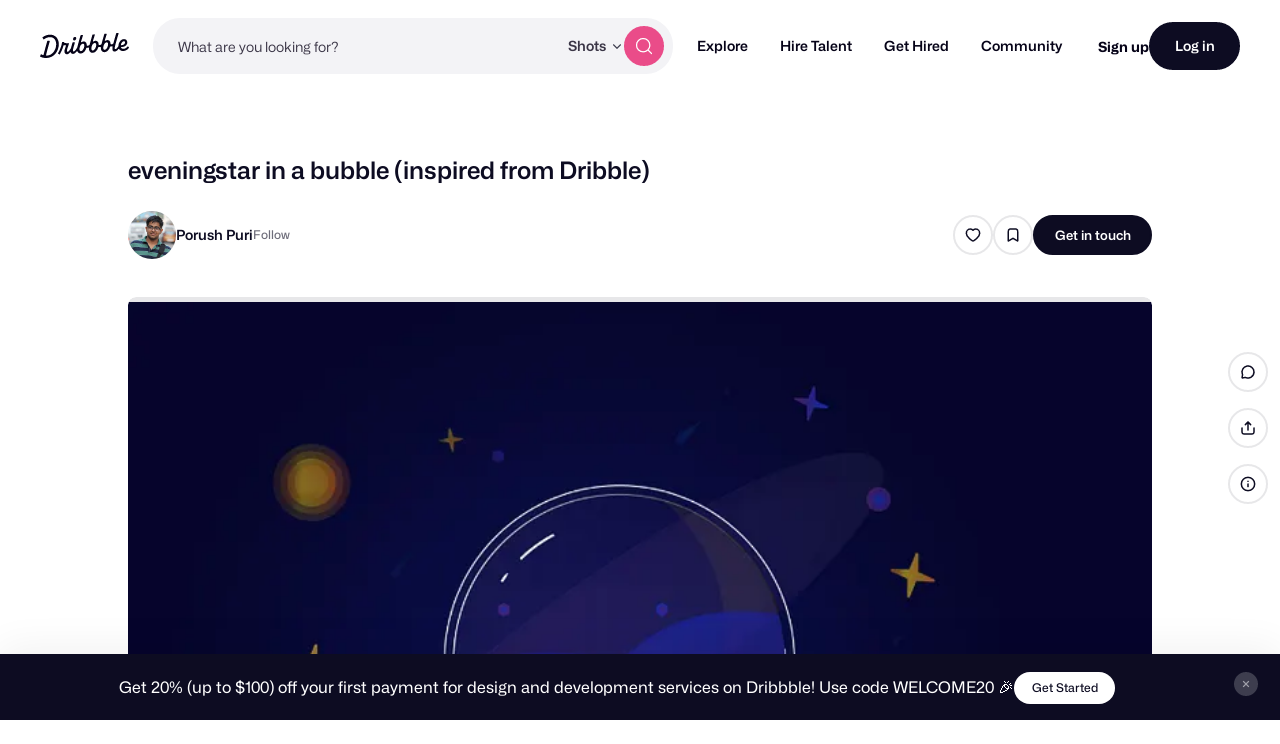

--- FILE ---
content_type: text/html; charset=UTF-8
request_url: https://dribbble.com/shots/5986230-eveningstar-in-a-bubble-inspired-from-Dribble
body_size: 1803
content:
<!DOCTYPE html>
<html lang="en">
<head>
    <meta charset="utf-8">
    <meta name="viewport" content="width=device-width, initial-scale=1">
    <title></title>
    <style>
        body {
            font-family: "Arial";
        }
    </style>
    <script type="text/javascript">
    window.awsWafCookieDomainList = [];
    window.gokuProps = {
"key":"AQIDAHjcYu/GjX+QlghicBgQ/7bFaQZ+m5FKCMDnO+vTbNg96AEh6pDyXuONsH4oQYNUbDw8AAAAfjB8BgkqhkiG9w0BBwagbzBtAgEAMGgGCSqGSIb3DQEHATAeBglghkgBZQMEAS4wEQQMTOJHDlXKllotMAntAgEQgDuV5QrJf195BbmVjt3hm5Um0PdMyd03QM6yDefbz+d42R78Tv/McP+4qw4We9q/VJV+GW7vX1QdahFw1A==",
          "iv":"CgAEJzP7EQAACspP",
          "context":"x3ATRA331yIu/wuZZFqvx8uJa8le0RHS/26K6f7KgyAh58pufmt365V25c4+fwv+dbrpNjhDNhMVpoMsRlrvrwx2C6KOhPF5iKc1RUCsV2nmPZk6QYk+1ZSF1H/P3AHXNVctNkapjwms2tdQIqggHR1kRPCQjlSizVfDF+d3TWfQ8q3X6qwjdXdcjY+MSzDgqIjis/vkzaLwQ9Lu5ZRZoEBLU7p6WrqqJwqtghgYExLAE0D4dr4tO/fFu97b6xH+gQ7a+XGkksf3ohTtKaXCS/arNToj3GVQEKSadP/V4Z4xXwGDwLEQPNeq1LxOenX7xeG0Z/o2o8V8p40Zi4k9oOIcFEW9nM4RM0KlYv/WaOp+BERniYhjlo4HIf6HWZu6Tw=="
};
    </script>
    <script src="https://043df3d55a9e.947e1d2c.us-east-1.token.awswaf.com/043df3d55a9e/c9933a44d03a/a6adabef7897/challenge.js"></script>
</head>
<body>
    <div id="challenge-container"></div>
    <script type="text/javascript">
        AwsWafIntegration.saveReferrer();
        AwsWafIntegration.checkForceRefresh().then((forceRefresh) => {
            if (forceRefresh) {
                AwsWafIntegration.forceRefreshToken().then(() => {
                    window.location.reload(true);
                });
            } else {
                AwsWafIntegration.getToken().then(() => {
                    window.location.reload(true);
                });
            }
        });
    </script>
    <noscript>
        <h1>JavaScript is disabled</h1>
        In order to continue, we need to verify that you're not a robot.
        This requires JavaScript. Enable JavaScript and then reload the page.
    </noscript>
</body>
</html>

--- FILE ---
content_type: text/html; charset=utf-8
request_url: https://dribbble.com/shots/5986230-eveningstar-in-a-bubble-inspired-from-Dribble
body_size: 36573
content:
<!DOCTYPE html>
<html lang="en">
<head>
    <script id="cookieyes" type="text/javascript" src="https://cdn-cookieyes.com/client_data/780c76971bc38ef14edcd798/script.js"></script>

  <script>

  function getABTestValues() {
    const abTestElements = document.querySelectorAll('drb-ab-test');

    return Array.from(abTestElements).reduce((acc, el) => {
      const name = el.getAttribute('name');
      const value = el.getAttribute('value');

      if (name && value) {
        acc[name] = value;
      }

      return acc;
    }, {});
  }

  function setData() {
    window._drbbbv = window._drbbbv || {};
    window._drbbbv['anonymous_id'] = "d8d8cf21-25d8-4d10-818f-9f40f5f24619";
    window._drbbbv['user_id'] = "";
    window._drbbbv['user_type'] = "guest";
    window._drbbbv['user_custom_ga_keys'] = [
    ]
    window._drbbbv['page_type'] = "shot_page";
    window._drbbbv['ab_test_data'] = getABTestValues();

    // Loads Google Tag Manager only after receiving cookie consent
    (function(w,d,s,l,i){w[l]=w[l]||[];w[l].push({'gtm.start':
    new Date().getTime(),event:'gtm.js'});var f=d.getElementsByTagName(s)[0],
    j=d.createElement(s),dl=l!='dataLayer'?'&l='+l:'';j.async=true;j.src=
    'https://www.googletagmanager.com/gtm.js?id='+i+dl;f.parentNode.insertBefore(j,f);
    })(window,document,'script','dataLayer', "GTM-NBX2C5CC")
  }

  // If CookieYes script hasn't loaded yet, wait for event before setting data
  if (!window.getCkyConsent) {
    document.addEventListener('cookieyes_banner_load', function(eventData) {
    // Set analytics if user does not require cookie consent
    if (
      (eventData && eventData.detail && !eventData.detail.activeLaw)
      || (
        // OR if they do require consent and have agreed to analytics cookies
        eventData
        && eventData.detail
        && eventData.detail.activeLaw
        && eventData.detail.categories
        && eventData.detail.categories.analytics
      )
    ) {
      setData();
    }
  });
  } else {
    // Set analytics properties if user does not require cookie consent
    if (
      (!window.getCkyConsent().activeLaw)
      || (
      // OR if they do require consent and have agreed to analytics cookies
        window.getCkyConsent().categories
        && window.getCkyConsent().categories.analytics
      )
    ) {
      setData();
    }
  }

  // Initialize GTM when user accepts analytics cookies
  document.addEventListener("cookieyes_consent_update", function (eventData) {
    if (eventData && eventData.detail && eventData.detail.accepted.includes("analytics")) {
        setData();
      }
  });
</script>



  <title>eveningstar in a bubble (inspired from Dribble) by Porush Puri on Dribbble</title>
  <meta name="description" content="eveningstar in a bubble (inspired from Dribble) designed by Porush Puri. Connect with them on Dribbble; the global community for designers and creative professionals." />
  <meta charset="utf-8" />
  <meta name="theme-color" content="#FFFFFF">
    <meta name="viewport" content="width=device-width, initial-scale=1.0, minimum-scale=1.0, interactive-widget=resizes-content" />
    <meta name="referrer" content="origin-when-cross-origin">
  <meta name="facebook-domain-verification" content="14yui0t6bj9n8uz4d48a2snpt3cvnz" />

    <link rel="preload" href="https://cdn.dribbble.com/assets/mona-sans/Mona-Sans-870dff5a10221ba7d01cc47eca10d0b2f911bd4196bb941985490bd8c7363cd9.woff2" as="font" crossorigin="anonymous">
  <link rel="preload" href="https://cdn.dribbble.com/assets/wf-visual-sans/WFVisualSans-RegularText-46461986901f80620e484e70aa8cbb90ede25a01351d464819a4e47a3f38ea43.woff2" as="font" crossorigin="anonymous">
  <link rel="preload" href="https://cdn.dribbble.com/assets/wf-visual-sans/WFVisualSans-SemiBold-aa0e55353b6a1b897f76a0fcbf5561fa243ce1b8b9f6aebcb5a186f0536713b1.woff2" as="font" crossorigin="anonymous">


  <link rel="preconnect" href="https://fonts.googleapis.com">
<link rel="preconnect" href="https://fonts.gstatic.com" crossorigin>
<link rel="preload" href="https://fonts.googleapis.com/css2?family=Source+Serif+4:wght@400;600&family=IBM+Plex+Mono:wght@500&display=swap" as="style" onload="this.onload=null;this.rel='stylesheet'">
<noscript>
  <link href="https://fonts.googleapis.com/css2?family=Source+Serif+4:wght@400;600&family=IBM+Plex+Mono:wght@500&display=swap" rel="stylesheet">
</noscript>



    <script src="https://js.stripe.com/v2/" defer="defer"></script>
  <!--[if gte IE 7]><!-->
        <link rel="stylesheet" href="https://cdn.dribbble.com/assets/mini-master-async-cce8bea701e801c7845fd515cb0d9e68cfad2090d9e71143033a5563a756f2c3.css" media="print" onload="this.media='all'">
  <noscript><link rel="stylesheet" href="https://cdn.dribbble.com/assets/mini-master-async-cce8bea701e801c7845fd515cb0d9e68cfad2090d9e71143033a5563a756f2c3.css"></noscript>



  <link rel="stylesheet" href="https://cdn.dribbble.com/assets/shot/shot-page-f5ad18782d275eacd0146005b0711244b798d5495fa665397d56ea88d38e7185.css" />

  <!-- <![endif]-->
  <link href="https://cdn.dribbble.com/assets/dribbble-vector-ball-c75e531ccee3110d0ee5ae951fd1d0a65d2ff25d3c0577757ea7e8d8e3e75db4.svg" rel="mask-icon" color="#EA64D9" />
<link href="https://cdn.dribbble.com/assets/apple-touch-icon-precomposed-182fb6df572b99fd9f7c870e5bd4441188121518640c0fa57782b258434d1e0f.png" rel="apple-touch-icon-precomposed" />
<link href="https://cdn.dribbble.com/assets/favicon-452601365a822699d1d5db718ddf7499d036e8c2f7da69e85160a4d2f83534bd.ico" rel="icon" sizes="any" />
<link href="https://cdn.dribbble.com/assets/favicon-192x192-d70ad402693bdd1a8460da7f9f3c590e817da7369c5287789ac968cf6947d214.png" rel="icon" sizes="192x192" type="image/png" >
<link href="https://cdn.dribbble.com/assets/favicon-99944ff731bb44d3a947810ca8728f177f8deac035a3a4342120c385fd7acb9d.svg" rel="icon" type="image/svg+xml" />

  
  <meta name="csrf-param" content="authenticity_token" />
<meta name="csrf-token" content="xeitiL9RbLiSDDEWq0Mjlqu4Uydn5PVtPUB7lqykQ7GDdGzF2jLMR6zLolxmWDyUEaOA_0LIubkQHYX0RWdi6Q" />
  
  <script src="https://cdn.dribbble.com/assets/vite/assets/application-2c8680f5.js" crossorigin="anonymous" type="module" defer="defer"></script><link rel="modulepreload" href="https://cdn.dribbble.com/assets/vite/assets/portfolio-new-c7e76d36.js" as="script" crossorigin="anonymous" defer="defer">
<link rel="modulepreload" href="https://cdn.dribbble.com/assets/vite/assets/request-e0109385.js" as="script" crossorigin="anonymous" defer="defer">
<link rel="modulepreload" href="https://cdn.dribbble.com/assets/vite/assets/internal-tracking-949bf92e.js" as="script" crossorigin="anonymous" defer="defer">
<link rel="modulepreload" href="https://cdn.dribbble.com/assets/vite/assets/drb-toast-helpers-b5930a70.js" as="script" crossorigin="anonymous" defer="defer">
<link rel="modulepreload" href="https://cdn.dribbble.com/assets/vite/assets/google-tag-manager-utils-cbc0cd1f.js" as="script" crossorigin="anonymous" defer="defer">
<link rel="modulepreload" href="https://cdn.dribbble.com/assets/vite/assets/v2-check-circle-974aa791.js" as="script" crossorigin="anonymous" defer="defer">
<link rel="modulepreload" href="https://cdn.dribbble.com/assets/vite/assets/site-footer-d4d6d040.js" as="script" crossorigin="anonymous" defer="defer">
<link rel="modulepreload" href="https://cdn.dribbble.com/assets/vite/assets/index-d6c1af7c.js" as="script" crossorigin="anonymous" defer="defer">
<link rel="modulepreload" href="https://cdn.dribbble.com/assets/vite/assets/google-sign-in-03d1514c.js" as="script" crossorigin="anonymous" defer="defer">
<link rel="modulepreload" href="https://cdn.dribbble.com/assets/vite/assets/form-validation-58394433.js" as="script" crossorigin="anonymous" defer="defer">
<link rel="modulepreload" href="https://cdn.dribbble.com/assets/vite/assets/contact-info-detection-helpers-88c9e017.js" as="script" crossorigin="anonymous" defer="defer">
<link rel="modulepreload" href="https://cdn.dribbble.com/assets/vite/assets/expand-collapse-1ef905ba.js" as="script" crossorigin="anonymous" defer="defer">
<link rel="modulepreload" href="https://cdn.dribbble.com/assets/vite/assets/drb-confirm-helpers-15e164fa.js" as="script" crossorigin="anonymous" defer="defer">
<link rel="modulepreload" href="https://cdn.dribbble.com/assets/vite/assets/drb-dialog-helpers-7fc3e738.js" as="script" crossorigin="anonymous" defer="defer">
<link rel="modulepreload" href="https://cdn.dribbble.com/assets/vite/assets/pricing-03f3c7e1.js" as="script" crossorigin="anonymous" defer="defer">
<link rel="modulepreload" href="https://cdn.dribbble.com/assets/vite/assets/ai-input-1dd5e8c0.js" as="script" crossorigin="anonymous" defer="defer">
<link rel="modulepreload" href="https://cdn.dribbble.com/assets/vite/assets/form-handler-e91d0153.js" as="script" crossorigin="anonymous" defer="defer">
<link rel="modulepreload" href="https://cdn.dribbble.com/assets/vite/assets/v2-alert-pink-5610c78e.js" as="script" crossorigin="anonymous" defer="defer">
<link rel="modulepreload" href="https://cdn.dribbble.com/assets/vite/assets/check-verified-654e50fe.js" as="script" crossorigin="anonymous" defer="defer">
<link rel="modulepreload" href="https://cdn.dribbble.com/assets/vite/assets/screen-transitions-928a9f1a.js" as="script" crossorigin="anonymous" defer="defer">
<link rel="modulepreload" href="https://cdn.dribbble.com/assets/vite/assets/preload-helper-b857222e.js" as="script" crossorigin="anonymous" defer="defer">
<link rel="modulepreload" href="https://cdn.dribbble.com/assets/vite/assets/flickity-7e21c332.js" as="script" crossorigin="anonymous" defer="defer">
<link rel="modulepreload" href="https://cdn.dribbble.com/assets/vite/assets/photoswipe-fe6228ab.js" as="script" crossorigin="anonymous" defer="defer">
<link rel="modulepreload" href="https://cdn.dribbble.com/assets/vite/assets/media-37c7c646.js" as="script" crossorigin="anonymous" defer="defer">
<link rel="modulepreload" href="https://cdn.dribbble.com/assets/vite/assets/project-cost-breakdown-e5c2ce24.js" as="script" crossorigin="anonymous" defer="defer">
<link rel="modulepreload" href="https://cdn.dribbble.com/assets/vite/assets/site-nav-017004e5.js" as="script" crossorigin="anonymous" defer="defer">
<link rel="modulepreload" href="https://cdn.dribbble.com/assets/vite/assets/index-ecfc279f.js" as="script" crossorigin="anonymous" defer="defer">
<link rel="modulepreload" href="https://cdn.dribbble.com/assets/vite/assets/unsafe-html-c2c7ba68.js" as="script" crossorigin="anonymous" defer="defer">
<link rel="modulepreload" href="https://cdn.dribbble.com/assets/vite/assets/chunk.6CTB5ZDJ-ecd2c56f.js" as="script" crossorigin="anonymous" defer="defer">
<link rel="modulepreload" href="https://cdn.dribbble.com/assets/vite/assets/throttle-3094f99e.js" as="script" crossorigin="anonymous" defer="defer">
<link rel="modulepreload" href="https://cdn.dribbble.com/assets/vite/assets/_commonjsHelpers-de833af9.js" as="script" crossorigin="anonymous" defer="defer">
<link rel="modulepreload" href="https://cdn.dribbble.com/assets/vite/assets/debounce-01590c98.js" as="script" crossorigin="anonymous" defer="defer">
<link rel="modulepreload" href="https://cdn.dribbble.com/assets/vite/assets/isSymbol-09cd3a26.js" as="script" crossorigin="anonymous" defer="defer">
<link rel="modulepreload" href="https://cdn.dribbble.com/assets/vite/assets/toNumber-7a06b4ca.js" as="script" crossorigin="anonymous" defer="defer">
<link rel="modulepreload" href="https://cdn.dribbble.com/assets/vite/assets/animation-7e2d11a2.js" as="script" crossorigin="anonymous" defer="defer">
<link rel="modulepreload" href="https://cdn.dribbble.com/assets/vite/assets/isEqual-d151e389.js" as="script" crossorigin="anonymous" defer="defer">
<link rel="modulepreload" href="https://cdn.dribbble.com/assets/vite/assets/_baseIsEqual-220da518.js" as="script" crossorigin="anonymous" defer="defer">
<link rel="modulepreload" href="https://cdn.dribbble.com/assets/vite/assets/isArray-e26b23e9.js" as="script" crossorigin="anonymous" defer="defer">
<link rel="modulepreload" href="https://cdn.dribbble.com/assets/vite/assets/_baseUnary-56bc5bee.js" as="script" crossorigin="anonymous" defer="defer">
<link rel="modulepreload" href="https://cdn.dribbble.com/assets/vite/assets/js.cookie-edb2da2a.js" as="script" crossorigin="anonymous" defer="defer">
<link rel="modulepreload" href="https://cdn.dribbble.com/assets/vite/assets/tiptap-extension-underline.esm-3123e256.js" as="script" crossorigin="anonymous" defer="defer">
<link rel="modulepreload" href="https://cdn.dribbble.com/assets/vite/assets/file-upload-af359e3e.js" as="script" crossorigin="anonymous" defer="defer">
<link rel="modulepreload" href="https://cdn.dribbble.com/assets/vite/assets/index-ec1be37d.js" as="script" crossorigin="anonymous" defer="defer">
<link rel="modulepreload" href="https://cdn.dribbble.com/assets/vite/assets/axios-8f19e258.js" as="script" crossorigin="anonymous" defer="defer">
<link rel="modulepreload" href="https://cdn.dribbble.com/assets/vite/assets/axios_helper-7e964c2e.js" as="script" crossorigin="anonymous" defer="defer">
<link rel="modulepreload" href="https://cdn.dribbble.com/assets/vite/assets/string-5478061d.js" as="script" crossorigin="anonymous" defer="defer">
<link rel="modulepreload" href="https://cdn.dribbble.com/assets/vite/assets/pluralize-e121862b.js" as="script" crossorigin="anonymous" defer="defer">
<link rel="modulepreload" href="https://cdn.dribbble.com/assets/vite/assets/url-36a92b4e.js" as="script" crossorigin="anonymous" defer="defer">
<link rel="modulepreload" href="https://cdn.dribbble.com/assets/vite/assets/site-nav-autocomplete-dbf97700.js" as="script" crossorigin="anonymous" defer="defer"><link rel="stylesheet" href="https://cdn.dribbble.com/assets/vite/assets/shoelace-overrides-a3aff624.css" media="screen" defer="defer" />
<link rel="stylesheet" href="https://cdn.dribbble.com/assets/vite/assets/flickity-2722653d.css" media="screen" defer="defer" />
<link rel="stylesheet" href="https://cdn.dribbble.com/assets/vite/assets/site-nav-autocomplete-14ad979f.css" media="screen" defer="defer" />
  <meta name="action-cable-url" content="wss://cable.dribbble.com" />
    <meta property="og:type" content="article" />
<meta property="og:title" content="eveningstar in a bubble (inspired from Dribble)" />
<meta name="twitter:title" content="eveningstar in a bubble (inspired from Dribble)" />
<meta property="og:site_name" content="Dribbble" />
<meta name="twitter:site" content="@dribbble" />
<meta name="twitter:domain" content="dribbble.com" />
<meta property="og:url" content="https://dribbble.com/shots/5986230-eveningstar-in-a-bubble-inspired-from-Dribble" />
<meta name="twitter:url" content="https://dribbble.com/shots/5986230-eveningstar-in-a-bubble-inspired-from-Dribble" />
<meta property="og:image" content="https://cdn.dribbble.com/userupload/24250352/file/original-22fb4f2143cd5359f55c91e0b05b63c7.png?resize=864x648" />
<meta property="og:image:secure_url" content="https://cdn.dribbble.com/userupload/24250352/file/original-22fb4f2143cd5359f55c91e0b05b63c7.png?resize=864x648" />
<meta property="og:image:alt" content="Dribbble shot titled &quot;eveningstar in a bubble (inspired from Dribble)&quot; by Porush Puri" />
<meta property="og:image:width" content="864" />
<meta property="og:image:height" content="648" />
<meta name="twitter:image" content="https://cdn.dribbble.com/userupload/24250352/file/original-22fb4f2143cd5359f55c91e0b05b63c7.png?resize=864x648" />
<meta name="twitter:image:alt" content="Dribbble shot titled &quot;eveningstar in a bubble (inspired from Dribble)&quot; by Porush Puri" />
<meta name="twitter:card" content="summary_large_image" />
<meta name="twitter:label1" content="Dribbbled by" />
<meta name="twitter:data1" content="@porushpuri" />
  <link rel="canonical" href="https://dribbble.com/shots/5986230-eveningstar-in-a-bubble-inspired-from-Dribble" />
    <link rel="preload" as="image" href="https://cdn.dribbble.com/userupload/24250307/file/original-1ee23edd860d5149e974450788872140.png" />


  <meta property="fb:app_id" content="811749452338490">

  <script>
    if (location.hash.match(/^#\./) && window.history) {
      window.history.replaceState({}, window.title, location.origin + location.pathname + location.search)
    }
  </script>
  <noscript>
    <style>ol.dribbbles { display: block !important }</style>
  </noscript>

  <script src="https://accounts.google.com/gsi/client" async></script>
</head>

<body id="details" class="logged-out not-pro not-player not-self not-team not-on-team no-hiring  shot-page" data-turbo="false">


  <div class="announcements announcements--dark" data-announcements style="visibility: hidden; opacity: 0;">
  <div class="announcements__content">
      <div data-announcement="/announcements/5917/view" data-announcement-id="5917" data-track-location="announcement" class="announcement ">
        <p><span>Get 20% (up to $100) off your first payment for design and development services on Dribbble! Use code WELCOME20 🎉 </span></p>
          <a href="https://dribbble.com/instantmatch" target="_blank" class="btn2 btn2--x-small announcements__cta-btn" data-track-cta>
            Get Started
          </a>
      </div>
  </div>

  <button data-announcements-close class="announcements__close-btn btn2 btn2--tertiary btn2--circle" aria-label="close">
    <svg xmlns="http://www.w3.org/2000/svg" viewBox="0 0 26 26" fill="none" role="img" aria-hidden="true" class="icon announcements__close-icon">
<path d="M8.28596 6.51819C7.7978 6.03003 7.00634 6.03003 6.51819 6.51819C6.03003 7.00634 6.03003 7.7978 6.51819 8.28596L11.2322 13L6.51819 17.714C6.03003 18.2022 6.03003 18.9937 6.51819 19.4818C7.00634 19.97 7.7978 19.97 8.28596 19.4818L13 14.7678L17.714 19.4818C18.2022 19.97 18.9937 19.97 19.4818 19.4818C19.97 18.9937 19.97 18.2022 19.4818 17.714L14.7678 13L19.4818 8.28596C19.97 7.7978 19.97 7.00634 19.4818 6.51819C18.9937 6.03003 18.2022 6.03003 17.714 6.51819L13 11.2322L8.28596 6.51819Z" fill="currentColor"></path>
</svg>
  </button>
</div>


<div class="site-nav" data-site-nav >
  <div class="site-nav__dark-overlay"></div>

  <div class="site-nav__wrapper">
    <button class="site-nav-burger" data-site-nav-burger aria-label="Toggle mobile menu">
      <span></span>
      <span></span>
      <span></span>
    </button>

    <a class="site-nav__logo" href="/" aria-label="Back to home page">
      <svg xmlns="http://www.w3.org/2000/svg" width="210" height="59" viewBox="0 0 210 59" fill="none">
    <title>Dribbble: the community for graphic design</title>
<path fill-rule="evenodd" clip-rule="evenodd" d="M206.622 31.928C207.065 31.4116 207.85 31.4352 208.253 31.986H208.25L209.784 34.0834C210.075 34.4864 210.073 35.0425 209.769 35.4349C207.106 38.8893 202.44 42.2143 196.81 42.5359C192.366 42.7887 188.701 41.1051 186.706 37.9221C186.311 37.2925 185.44 37.2557 184.997 37.8511C182.63 41.0286 179.766 43.5134 176.782 43.6845C171.467 43.9876 169.966 40.4228 171.28 32.563C171.412 31.7805 170.726 31.1192 169.987 31.3141C168.885 31.6065 167.715 31.7356 166.528 31.633C166.034 31.5907 165.571 31.8912 165.422 32.3811C163.455 38.8418 158.774 44.8518 152.715 45.1997C148.847 45.421 143.069 43.205 143.647 33.9462C143.695 33.1927 143.019 32.5999 142.323 32.8106C141.11 33.1795 139.804 33.3534 138.474 33.2401C137.981 33.1979 137.52 33.4983 137.371 33.9885C135.404 40.449 130.723 46.4592 124.664 46.8068C120.796 47.0282 115.018 44.8124 115.596 35.5536C115.644 34.7998 114.968 34.207 114.272 34.418C113.059 34.7869 111.753 34.9634 110.423 34.8473C109.93 34.8053 109.469 35.1057 109.32 35.5956C107.352 42.0564 102.672 48.0664 96.6132 48.4142C93.8613 48.5723 90.1398 47.4945 88.4308 43.5264C88.1016 42.7599 87.1144 42.6438 86.6257 43.3105C84.2334 46.5751 81.3193 49.152 78.2762 49.3259C75.1571 49.505 73.4509 48.2535 72.7091 46.0216C72.4458 45.2339 71.4609 45.0467 70.9293 45.6712C68.8002 48.1744 66.3749 50.0082 63.9216 50.1479C60.1393 50.3666 57.9619 47.563 57.7823 44.1667C57.5747 40.204 59.2887 35.564 61.2025 30.4999C61.4684 29.7964 60.9873 29.0348 60.2608 29.0032C59.157 28.956 57.8963 28.8399 56.7113 28.6185C56.1771 28.5159 55.6583 28.8479 55.5063 29.3907C53.243 37.4716 49.7771 45.392 46.8529 50.074C46.5263 50.5984 45.8505 50.7381 45.3593 50.377L43.1264 48.7331C42.6682 48.393 42.5441 47.7397 42.8504 47.247C47.0759 40.478 50.8278 29.8807 52.1215 22.0421C52.2025 21.5415 52.61 21.17 53.0986 21.141L56.0683 20.9697C56.7493 20.9302 57.2861 21.5652 57.162 22.2634L57.1493 22.3372C57.0379 22.959 57.4532 23.5439 58.0532 23.6257C60.7164 23.992 64.6963 24.0366 67.3975 23.9313C68.157 23.9023 68.6938 24.6875 68.4178 25.4226C66.2507 31.1876 63.3469 39.1765 63.5139 42.3382C63.5899 43.7662 64.2204 44.5462 65.3291 44.4829C67.4508 44.3619 70.7141 40.0959 73.1876 35.3455C73.2331 35.261 73.2659 35.169 73.2862 35.0741C74.1196 31.3543 75.3565 27.2068 76.6061 23.0163L76.6837 22.7561C76.8128 22.3188 77.1901 22.0131 77.6306 21.9868L81.1876 21.7839C81.9219 21.7417 82.4712 22.4795 82.2485 23.2093C82.0654 23.8112 81.883 24.409 81.7023 25.0014C78.5723 35.2603 75.9438 43.8759 79.4838 43.6742C81.7978 43.5422 85.0764 39.6164 87.8966 34.0279C87.9421 33.9356 87.9751 33.8381 87.9954 33.7355C88.1372 33.0055 88.3092 32.2416 88.5195 31.4432C90.1639 24.8753 92.0286 18.3691 93.8955 11.855C94.4717 9.8446 95.0481 7.83341 95.6182 5.81945C95.7449 5.37417 96.1245 5.06062 96.57 5.03426L100.221 4.82611C100.963 4.78396 101.512 5.52962 101.279 6.26474C99.8208 10.8388 98.2967 15.7106 96.8487 20.4006C96.5448 21.3887 97.603 22.2107 98.4386 21.6416C99.8791 20.6562 101.545 20.0027 103.158 19.9105C107.267 19.676 110.064 23.0565 110.332 28.1496C110.347 28.4184 110.363 28.7082 110.37 29.0032C110.385 29.5673 110.808 30.023 111.348 30.0704C113.282 30.2417 115.259 29.6673 116.786 28.3051C116.943 28.1654 117.049 27.9757 117.102 27.7701C118.616 21.8916 120.287 16.0568 121.959 10.2147C122.532 8.21455 123.105 6.21353 123.672 4.20956C123.798 3.76427 124.178 3.45072 124.624 3.42438L128.274 3.21623C129.016 3.17408 129.566 3.91972 129.333 4.65484C127.874 9.22892 126.35 14.1007 124.902 18.7907C124.598 19.7788 125.657 20.6008 126.492 20.0317C127.933 19.0463 129.599 18.3929 131.211 18.3006C135.32 18.0662 138.117 21.4466 138.386 26.5399C138.401 26.8084 138.416 27.0985 138.424 27.3935C138.436 27.9573 138.862 28.4132 139.401 28.4607C141.335 28.6318 143.312 28.0573 144.839 26.6951C144.996 26.5557 145.102 26.3659 145.156 26.1604C146.67 20.2818 148.34 14.4471 150.013 8.6051C150.586 6.60484 151.158 4.60372 151.725 2.59968C151.852 2.15439 152.232 1.84085 152.677 1.8145L156.328 1.60635C157.07 1.56419 157.619 2.30985 157.386 3.04497C155.928 7.61902 154.404 12.4908 152.956 17.1808C152.652 18.1689 153.71 18.991 154.546 18.4219C155.986 17.4364 157.652 16.783 159.265 16.6908C163.374 16.4563 166.171 19.8367 166.44 24.9299C166.455 25.2013 166.47 25.4885 166.477 25.7835C166.493 26.3447 166.913 26.8032 167.452 26.8507C169.323 27.0166 171.237 26.4844 172.741 25.2171C172.908 25.0774 173.024 24.8798 173.08 24.6637C174.804 18.0187 177.336 9.31324 179.777 0.981894C179.906 0.541877 180.285 0.236236 180.726 0.209888L184.344 0.0017367C185.078 -0.0404207 185.627 0.692063 185.407 1.42191C182.047 12.5778 179.308 22.3372 177.797 28.0944C175.789 35.9039 175.711 38.1567 177.994 38.025C179.911 37.9143 182.493 35.1952 184.928 31.0847C185.025 30.924 185.075 30.7397 185.083 30.5526C185.402 22.324 190.447 14.8385 197.946 14.409C202.969 14.1218 205.721 17.916 205.918 21.6495C206.293 28.7767 199.248 33.3324 192.42 32.9107C191.625 32.8606 191.047 33.7145 191.397 34.4574C192.351 36.4967 194.359 37.6352 197.787 37.4374C201.048 37.2531 204.468 34.439 206.622 31.928ZM93.7548 33.9278C92.1345 40.4228 94.1017 42.9652 96.646 42.8203C100.823 42.5805 104.864 34.9263 104.553 29.019C104.416 26.4396 102.907 25.0958 101.145 25.1961C98.2106 25.3646 95.0512 28.745 93.7548 33.9278ZM121.808 32.3207C120.188 38.8154 122.155 41.3581 124.7 41.2131H124.697C128.874 40.9734 132.917 33.3192 132.606 27.4119C132.472 24.8324 130.96 23.4886 129.198 23.5887C126.264 23.7574 123.105 27.1379 121.808 32.3207ZM149.862 30.7133C148.242 37.2082 150.209 39.7509 152.753 39.606H152.751C156.925 39.3662 160.971 31.712 160.66 25.8047C160.525 23.2251 159.014 21.8814 157.252 21.9815C154.318 22.1501 151.158 25.5307 149.862 30.7133ZM200.584 22.2239C200.559 20.5218 199.513 19.2887 197.817 19.3862H197.815C194.483 19.5785 191.875 23.1856 191.045 27.562C190.913 28.2577 191.422 28.9058 192.103 28.8899C196.407 28.7821 200.721 25.9416 200.584 22.2239ZM44.3525 25.3837C43.9171 12.1962 35.3423 3.49339 22.6712 3.94658C17.2307 4.19426 11.0052 6.25733 6.32164 9.9461C5.88113 10.2939 5.76719 10.9315 6.06593 11.4163L8.05331 14.6519C8.39254 15.2052 9.11407 15.3185 9.60776 14.9075C13.1724 11.9459 18.0383 10.0041 22.7193 9.79855C31.403 9.43757 37.7828 14.9971 38.1551 25.7367C38.6209 38.2417 30.2157 52.5461 16.7091 53.3207C16.2382 53.3471 15.7471 53.3577 15.2559 53.3577C14.5673 53.3577 14.0585 52.6858 14.2306 51.9901C16.8357 41.4744 19.8763 30.1974 22.9776 19.7029C23.1928 18.973 22.6459 18.2458 21.9143 18.288L17.9648 18.5146C17.5218 18.5409 17.142 18.8492 17.0129 19.2918C14.0331 29.6045 11.0508 40.7895 8.36723 51.284C8.21279 51.89 7.59761 52.2379 7.02544 52.0427C5.62543 51.566 4.34693 51.0232 3.2583 50.3881C2.73677 50.0825 2.07601 50.2987 1.80765 50.8571L0.11142 54.4037C-0.139216 54.9281 0.0455967 55.5709 0.539275 55.8527C4.38489 58.0345 10.223 59.2806 16.0914 58.9462C35.4032 57.8393 44.864 40.0015 44.3525 25.3889V25.3837ZM82.3044 9.18082C79.955 9.31518 77.8713 11.9553 78.0183 14.7377C78.1143 16.5715 79.2917 17.7967 81.1195 17.694C83.4689 17.5596 85.6106 14.7798 85.4714 12.1318C85.3754 10.298 84.0005 9.08333 82.3044 9.18082Z" fill="currentColor"></path>
</svg>
    </a>

    
<div class="site-nav-search site-nav-search--nav ">
  <div class="site-nav-search__wrapper" data-nav-autocomplete-panel-container>
    <div
      data-nav-autocomplete-container
      data-algolia-application-id="W5ZOF5AQ8X"
      data-algolia-search-api-key="32b93de0e6eabd7b51cf093f0d7e3a1c"
      data-algolia-shots-index-name="Screenshot_query_suggestions"
      data-algolia-services-index-name="ServiceOffering_query_suggestions"
      data-algolia-designers-index-name="User_query_suggestions"
    >
      <input
        class="site-nav-search__input"
        type="text"
        placeholder="What are you looking for?"
        value=""
        autocomplete="off"
        autocapitalize="off"
      />
    </div>

    <drb-dropdown value="shots" placement="bottom-start" flip distance="0" data-site-nav-search-type aria-label="Change search type">
      <button class="site-nav-search__dropdown-trigger dropdown2 dropdown2--text-only" type="button">
        <span data-dropdown-label>Shots</span>
      </button>

      <div slot="dropdown-content">
        <drb-dropdown-option value="shots">Shots</drb-dropdown-option>
        <drb-dropdown-option value="designers">Designers</drb-dropdown-option>
        <drb-dropdown-option value="services">Services</drb-dropdown-option>
      </div>
    </drb-dropdown>

    <button class="site-nav-search__btn btn2 btn2--circle btn2--primary-alt" data-site-nav-search-submit aria-label="Search">
      <svg xmlns="http://www.w3.org/2000/svg" width="24" height="24" viewBox="0 0 24 24" fill="none" role="img" aria-hidden="true" class="icon ">
  <path d="M21 21L16.65 16.65M19 11C19 15.4183 15.4183 19 11 19C6.58172 19 3 15.4183 3 11C3 6.58172 6.58172 3 11 3C15.4183 3 19 6.58172 19 11Z" stroke="currentColor" stroke-width="1.5" stroke-linecap="round" stroke-linejoin="round"></path>
</svg>
    </button>
  </div>
</div>


    <nav class="site-nav-main" role="navigation" data-site-nav-main>
      <div class="site-nav-main__wrapper">
        <ul class="site-nav-main__list">
          <li class="site-nav-main__item">
            <a href="/shots/popular" class="site-nav-main__link" data-site-nav-sub-trigger>Explore</a>

            <ul class="site-nav-sub">

              <li>
                <a href="/shots/popular" class="site-nav-sub__link site-nav-sub__link--bold">
                  <svg xmlns="http://www.w3.org/2000/svg" width="24" height="24" viewBox="0 0 24 24" fill="none" role="img" aria-hidden="true" class="icon ">
  <path d="M22 7L14.1314 14.8686C13.7354 15.2646 13.5373 15.4627 13.309 15.5368C13.1082 15.6021 12.8918 15.6021 12.691 15.5368C12.4627 15.4627 12.2646 15.2646 11.8686 14.8686L9.13137 12.1314C8.73535 11.7354 8.53735 11.5373 8.30902 11.4632C8.10817 11.3979 7.89183 11.3979 7.69098 11.4632C7.46265 11.5373 7.26465 11.7354 6.86863 12.1314L2 17M22 7H15M22 7V14" stroke="currentColor" stroke-width="2" stroke-linecap="round" stroke-linejoin="round"></path>
</svg>
                  Popular
                </a>
              </li>

              <li>
                <a href="/shots/recent" class="site-nav-sub__link site-nav-sub__link--bold">
                  <svg xmlns="http://www.w3.org/2000/svg" width="24" height="24" viewBox="0 0 24 24" fill="none" role="img" aria-hidden="true" class="icon ">
<path d="M4.5 22V17M4.5 7V2M2 4.5H7M2 19.5H7M13 3L11.2658 7.50886C10.9838 8.24209 10.8428 8.60871 10.6235 8.91709C10.4292 9.1904 10.1904 9.42919 9.91709 9.62353C9.60871 9.84281 9.24209 9.98381 8.50886 10.2658L4 12L8.50886 13.7342C9.24209 14.0162 9.60871 14.1572 9.91709 14.3765C10.1904 14.5708 10.4292 14.8096 10.6235 15.0829C10.8428 15.3913 10.9838 15.7579 11.2658 16.4911L13 21L14.7342 16.4911C15.0162 15.7579 15.1572 15.3913 15.3765 15.0829C15.5708 14.8096 15.8096 14.5708 16.0829 14.3765C16.3913 14.1572 16.7579 14.0162 17.4911 13.7342L22 12L17.4911 10.2658C16.7579 9.98381 16.3913 9.8428 16.0829 9.62353C15.8096 9.42919 15.5708 9.1904 15.3765 8.91709C15.1572 8.60871 15.0162 8.24209 14.7342 7.50886L13 3Z" stroke="currentColor" stroke-width="1.5" stroke-linecap="round" stroke-linejoin="round"></path>
</svg>
                  New and Noteworthy
                </a>
              </li>

              <li class="site-nav-sub__divider"></li>

              <li>
                <a href="/shots/popular/product-design" class="site-nav-sub__link">Product Design</a>
              </li>

              <li>
                <a href="/shots/popular/web-design" class="site-nav-sub__link">Web Design</a>
              </li>

              <li>
                <a href="/shots/popular/animation" class="site-nav-sub__link">Animation</a>
              </li>

              <li>
                <a href="/shots/popular/branding" class="site-nav-sub__link">Branding</a>
              </li>

              <li>
                <a href="/shots/popular/illustration" class="site-nav-sub__link">Illustration</a>
              </li>

              <li>
                <a href="/shots/popular/mobile" class="site-nav-sub__link">Mobile</a>
              </li>

              <li>
                <a href="/shots/popular/typography" class="site-nav-sub__link">Typography</a>
              </li>

              <li>
                <a href="/shots/popular/print" class="site-nav-sub__link">Print</a>
              </li>
            </ul>
          </li>

          <li class="site-nav-main__item">
            <a href="/designers" class="site-nav-main__link" data-site-nav-sub-trigger>Hire Talent</a>

            <ul class="site-nav-sub site-nav-sub--wide-format">
              <li class="site-nav-sub__item" style="--site-nav-sub-item-order: -1">
                <a
                  href="/instantmatch"
                  class="site-nav-sub__link site-nav-sub__link--bold"
                  data-internal-track-cta="GetMatched"
                >
                  <div class="site-nav-sub__content-wrapper">
                    <svg xmlns="http://www.w3.org/2000/svg" width="26" height="26" viewBox="0 0 26 26" fill="none" role="img" aria-hidden="true" class="icon ">
<path d="M19.9818 11.1647V6.42118C19.9818 4.52359 19.9818 3.57479 19.5939 2.85001C19.2527 2.21247 18.7082 1.69414 18.0385 1.3693C17.2772 1 16.2805 1 14.2873 1H6.69454C4.70126 1 3.70463 1 2.9433 1.3693C2.27361 1.69414 1.72914 2.21247 1.38792 2.85001C1 3.57479 1 4.52359 1 6.42118V18.1671C1 20.0646 1 21.0134 1.38792 21.7382C1.72914 22.3758 2.27361 22.8941 2.9433 23.2189C3.70463 23.5882 4.70126 23.5882 6.69454 23.5882H10.4909M11.0841 11.1647H5.74545M6.93181 15.6824H5.74545M15.2363 6.64706H5.74545M14.7752 25V22.1765M14.8529 16.2471V13.4235M13.4033 14.8353H16.3025M13.3256 23.5882H16.2248M19.7815 13.9882L18.776 16.5344C18.6124 16.9485 18.5307 17.1555 18.4035 17.3296C18.2908 17.484 18.1524 17.6188 17.9939 17.7286C17.8151 17.8524 17.6025 17.932 17.1774 18.0913L14.563 19.0706L17.1774 20.0499C17.6025 20.2091 17.8151 20.2888 17.9939 20.4126C18.1524 20.5223 18.2908 20.6572 18.4035 20.8115C18.5307 20.9857 18.6124 21.1927 18.776 21.6068L19.7815 24.1529L20.787 21.6068C20.9505 21.1927 21.0323 20.9857 21.1594 20.8115C21.2721 20.6572 21.4106 20.5223 21.5691 20.4126C21.7479 20.2888 21.9605 20.2091 22.3856 20.0499L25 19.0706L22.3856 18.0913C21.9605 17.932 21.7479 17.8524 21.5691 17.7286C21.4106 17.6188 21.2721 17.484 21.1594 17.3297C21.0323 17.1555 20.9505 16.9485 20.787 16.5344L19.7815 13.9882Z" stroke="currentColor" stroke-width="1.5" stroke-linecap="round" stroke-linejoin="round"></path>
</svg>

                    <div class="site-nav-sub__text-content">
                      <span class="site-nav-sub__title">Start Project Brief</span>
                      <span class="site-nav-sub__description">Get recommendations and proposals</span>
                    </div>
                  </div>
                </a>
              </li>

              <li class="site-nav-sub__item" style="--site-nav-sub-item-order: -1; --site-nav-sub-item-column: 1">
                <a href="/designers" class="site-nav-sub__link site-nav-sub__link--bold">
                  <div class="site-nav-sub__content-wrapper">
                    <svg xmlns="http://www.w3.org/2000/svg" width="24" height="24" viewBox="0 0 24 24" fill="none" role="img" aria-hidden="true" class="icon ">
  <path d="M22 21V19C22 17.1362 20.7252 15.5701 19 15.126M15.5 3.29076C16.9659 3.88415 18 5.32131 18 7C18 8.67869 16.9659 10.1159 15.5 10.7092M17 21C17 19.1362 17 18.2044 16.6955 17.4693C16.2895 16.4892 15.5108 15.7105 14.5307 15.3045C13.7956 15 12.8638 15 11 15H8C6.13623 15 5.20435 15 4.46927 15.3045C3.48915 15.7105 2.71046 16.4892 2.30448 17.4693C2 18.2044 2 19.1362 2 21M13.5 7C13.5 9.20914 11.7091 11 9.5 11C7.29086 11 5.5 9.20914 5.5 7C5.5 4.79086 7.29086 3 9.5 3C11.7091 3 13.5 4.79086 13.5 7Z" stroke="currentColor" stroke-width="2" stroke-linecap="round" stroke-linejoin="round"></path>
</svg>

                    <div class="site-nav-sub__text-content">
                      <span class="site-nav-sub__title">Browse Profiles</span>
                      <span class="site-nav-sub__description">Find and message talent directly</span>
                    </div>
                  </div>
                </a>
              </li>

              <li class="site-nav-sub__item" style="--site-nav-sub-item-order: -1; --site-nav-sub-item-column: 1">
                <a href="/services" class="site-nav-sub__link site-nav-sub__link--bold">
                  <div class="site-nav-sub__content-wrapper">
                    <svg xmlns="http://www.w3.org/2000/svg" width="24" height="24" viewBox="0 0 24 24" fill="none" role="img" aria-hidden="true" class="icon ">
  <path d="M8 8H8.01M2 5.2L2 9.67451C2 10.1637 2 10.4083 2.05526 10.6385C2.10425 10.8425 2.18506 11.0376 2.29472 11.2166C2.4184 11.4184 2.59135 11.5914 2.93726 11.9373L10.6059 19.6059C11.7939 20.7939 12.388 21.388 13.0729 21.6105C13.6755 21.8063 14.3245 21.8063 14.927 21.6105C15.612 21.388 16.2061 20.7939 17.3941 19.6059L19.6059 17.3941C20.7939 16.2061 21.388 15.612 21.6105 14.927C21.8063 14.3245 21.8063 13.6755 21.6105 13.0729C21.388 12.388 20.7939 11.7939 19.6059 10.6059L11.9373 2.93726C11.5914 2.59135 11.4184 2.4184 11.2166 2.29472C11.0376 2.18506 10.8425 2.10425 10.6385 2.05526C10.4083 2 10.1637 2 9.67452 2L5.2 2C4.0799 2 3.51984 2 3.09202 2.21799C2.7157 2.40973 2.40973 2.71569 2.21799 3.09202C2 3.51984 2 4.07989 2 5.2ZM8.5 8C8.5 8.27614 8.27614 8.5 8 8.5C7.72386 8.5 7.5 8.27614 7.5 8C7.5 7.72386 7.72386 7.5 8 7.5C8.27614 7.5 8.5 7.72386 8.5 8Z" stroke="currentColor" stroke-width="1.5" stroke-linecap="round" stroke-linejoin="round"></path>
</svg>

                    <div class="site-nav-sub__text-content">
                      <span class="site-nav-sub__title">Explore Services</span>
                      <span class="site-nav-sub__description">Hire quickly with pre-packaged services</span>
                    </div>
                  </div>
                </a>
              </li>

               <li class="site-nav-sub__item site-nav-sub__item--no-hover-bg" style="--site-nav-sub-item-column: 2; --site-nav-sub-item-row: 1 / 2; --site-nav-sub-content-padding: 16px 0;">
                <div class="site-nav-sub__content-wrapper" style="--subnav-text-content-gap: 16px">
                  <div class="site-nav-sub__text-content">
                    <a href="/jobs/new" class="site-nav-sub__title">
                      Post a Full-Time Job →
                    </a>
                  </div>
                </div>
              </li>

              <span class="site-nav-sub__divider"></span>

              <a href="https://help.dribbble.com/articles/11083661" class="site-nav-sub__learn-more" target="_blank">
                <svg xmlns="http://www.w3.org/2000/svg" width="24" height="24" viewBox="0 0 24 24" fill="none" role="img" aria-hidden="true" class="icon ">
<path d="M12 20H5.2C4.07989 20 3.51984 20 3.09202 19.782C2.71569 19.5903 2.40973 19.2843 2.21799 18.908C2 18.4802 2 17.9201 2 16.8V7.2C2 6.07989 2 5.51984 2.21799 5.09202C2.40973 4.71569 2.71569 4.40973 3.09202 4.21799C3.51984 4 4.07989 4 5.2 4H5.6C7.84021 4 8.96031 4 9.81596 4.43597C10.5686 4.81947 11.1805 5.43139 11.564 6.18404C12 7.03968 12 8.15979 12 10.4M12 20V10.4M12 20H18.8C19.9201 20 20.4802 20 20.908 19.782C21.2843 19.5903 21.5903 19.2843 21.782 18.908C22 18.4802 22 17.9201 22 16.8V7.2C22 6.07989 22 5.51984 21.782 5.09202C21.5903 4.71569 21.2843 4.40973 20.908 4.21799C20.4802 4 19.9201 4 18.8 4H18.4C16.1598 4 15.0397 4 14.184 4.43597C13.4314 4.81947 12.8195 5.43139 12.436 6.18404C12 7.03968 12 8.15979 12 10.4" stroke="#655C7A" stroke-width="1.5" stroke-linecap="round" stroke-linejoin="round"></path>
</svg>
                <span>Learn more about how hiring works on Dribbble →</span>
              </a>
            </ul>
          </li>

          <li class="site-nav-main__item">
            <a href="/jobs" class="site-nav-main__link" data-site-nav-sub-trigger>Get Hired</a>

            <ul class="site-nav-sub site-nav-sub--wide-format">
              <li class="site-nav-sub__item" style="--site-nav-sub-item-order: -1">
                <a href="/browse-project-briefs" class="site-nav-sub__link site-nav-sub__link--bold">
                  <div class="site-nav-sub__content-wrapper" style="--site-nav-sub-icon-size: 23px; --site-nav-sub-svg-offset: -2px;">
                    <svg xmlns="http://www.w3.org/2000/svg" width="24" height="24" viewBox="0 0 24 24" fill="none" role="img" aria-hidden="true" class="icon ">
<path d="M14 11H8M10 15H8M16 7H8M20 6.8V17.2C20 18.8802 20 19.7202 19.673 20.362C19.3854 20.9265 18.9265 21.3854 18.362 21.673C17.7202 22 16.8802 22 15.2 22H8.8C7.11984 22 6.27976 22 5.63803 21.673C5.07354 21.3854 4.6146 20.9265 4.32698 20.362C4 19.7202 4 18.8802 4 17.2V6.8C4 5.11984 4 4.27976 4.32698 3.63803C4.6146 3.07354 5.07354 2.6146 5.63803 2.32698C6.27976 2 7.11984 2 8.8 2H15.2C16.8802 2 17.7202 2 18.362 2.32698C18.9265 2.6146 19.3854 3.07354 19.673 3.63803C20 4.27976 20 5.11984 20 6.8Z" stroke="currentColor" stroke-width="1.5" stroke-linecap="round" stroke-linejoin="round"></path>
</svg>

                    <div class="site-nav-sub__text-content">
                      <span class="site-nav-sub__title">
                        Browse Project Briefs
                      </span>

                      <span class="site-nav-sub__description">Send proposals to clients</span>
                    </div>
                  </div>
                </a>
              </li>

              <li class="site-nav-sub__item" style="--site-nav-sub-item-order: -1; --site-nav-sub-item-row: 2">
                <a href="/session/new" class="site-nav-sub__link site-nav-sub__link--bold">
                  <div class="site-nav-sub__content-wrapper">
                    <svg xmlns="http://www.w3.org/2000/svg" width="24" height="24" viewBox="0 0 24 24" fill="none" role="img" aria-hidden="true" class="icon ">
  <path d="M20 10.5V6.8C20 5.11984 20 4.27976 19.673 3.63803C19.3854 3.07354 18.9265 2.6146 18.362 2.32698C17.7202 2 16.8802 2 15.2 2H8.8C7.11984 2 6.27976 2 5.63803 2.32698C5.07354 2.6146 4.6146 3.07354 4.32698 3.63803C4 4.27976 4 5.11984 4 6.8V17.2C4 18.8802 4 19.7202 4.32698 20.362C4.6146 20.9265 5.07354 21.3854 5.63803 21.673C6.27976 22 7.11984 22 8.8 22H12M18 21V15M15 18H21" stroke="currentColor" stroke-width="2" stroke-linecap="round" stroke-linejoin="round"></path>
</svg>

                    <div class="site-nav-sub__text-content">
                      <span class="site-nav-sub__title">
                        Add a Service
                      </span>

                      <span class="site-nav-sub__description">Let clients purchase your services</span>
                    </div>
                  </div>
                </a>
              </li>

              <li class="site-nav-sub__item site-nav-sub__item--no-hover-bg" style="--site-nav-sub-item-column: 2; --site-nav-sub-item-row: 1 / 2; --site-nav-sub-content-padding: 16px 0;">
                <div class="site-nav-sub__content-wrapper" style="--subnav-text-content-gap: 16px">
                  <div class="site-nav-sub__text-content">
                    <a href="/pro" class="site-nav-sub__title">
                      Upgrade to Pro →
                    </a>

                    <a href="/designer-advertising" class="site-nav-sub__title">
                      Advertise with Us →
                    </a>
                  </div>
                </div>
              </li>

              <li class="site-nav-sub__item" style="--site-nav-sub-item-order: -1; --site-nav-sub-item-column: 1">
                <a href="/jobs" class="site-nav-sub__link site-nav-sub__link--bold">
                  <div class="site-nav-sub__content-wrapper">
                    <svg xmlns="http://www.w3.org/2000/svg" width="24" height="24" viewBox="0 0 24 24" fill="none" role="img" aria-hidden="true" class="icon ">
  <path d="M16 7C16 6.07003 16 5.60504 15.8978 5.22354C15.6204 4.18827 14.8117 3.37962 13.7765 3.10222C13.395 3 12.93 3 12 3C11.07 3 10.605 3 10.2235 3.10222C9.18827 3.37962 8.37962 4.18827 8.10222 5.22354C8 5.60504 8 6.07003 8 7M5.2 21H18.8C19.9201 21 20.4802 21 20.908 20.782C21.2843 20.5903 21.5903 20.2843 21.782 19.908C22 19.4802 22 18.9201 22 17.8V10.2C22 9.07989 22 8.51984 21.782 8.09202C21.5903 7.71569 21.2843 7.40973 20.908 7.21799C20.4802 7 19.9201 7 18.8 7H5.2C4.07989 7 3.51984 7 3.09202 7.21799C2.71569 7.40973 2.40973 7.71569 2.21799 8.09202C2 8.51984 2 9.07989 2 10.2V17.8C2 18.9201 2 19.4802 2.21799 19.908C2.40973 20.2843 2.71569 20.5903 3.09202 20.782C3.51984 21 4.0799 21 5.2 21Z" stroke="currentColor" stroke-width="2" stroke-linecap="round" stroke-linejoin="round"></path>
</svg>

                    <div class="site-nav-sub__text-content">
                      <span class="site-nav-sub__title">Apply to Full-Time Jobs</span>
                      <span class="site-nav-sub__description">View open design roles</span>
                    </div>
                  </div>
                </a>
              </li>

              <span class="site-nav-sub__divider"></span>

              <a href="https://help.dribbble.com/articles/11083653" class="site-nav-sub__learn-more" target="_blank">
                <svg xmlns="http://www.w3.org/2000/svg" width="24" height="24" viewBox="0 0 24 24" fill="none" role="img" aria-hidden="true" class="icon ">
<path d="M12 20H5.2C4.07989 20 3.51984 20 3.09202 19.782C2.71569 19.5903 2.40973 19.2843 2.21799 18.908C2 18.4802 2 17.9201 2 16.8V7.2C2 6.07989 2 5.51984 2.21799 5.09202C2.40973 4.71569 2.71569 4.40973 3.09202 4.21799C3.51984 4 4.07989 4 5.2 4H5.6C7.84021 4 8.96031 4 9.81596 4.43597C10.5686 4.81947 11.1805 5.43139 11.564 6.18404C12 7.03968 12 8.15979 12 10.4M12 20V10.4M12 20H18.8C19.9201 20 20.4802 20 20.908 19.782C21.2843 19.5903 21.5903 19.2843 21.782 18.908C22 18.4802 22 17.9201 22 16.8V7.2C22 6.07989 22 5.51984 21.782 5.09202C21.5903 4.71569 21.2843 4.40973 20.908 4.21799C20.4802 4 19.9201 4 18.8 4H18.4C16.1598 4 15.0397 4 14.184 4.43597C13.4314 4.81947 12.8195 5.43139 12.436 6.18404C12 7.03968 12 8.15979 12 10.4" stroke="#655C7A" stroke-width="1.5" stroke-linecap="round" stroke-linejoin="round"></path>
</svg>
                <span>Learn more about getting hired on Dribbble →</span>
              </a>
            </ul>
          </li>

          <li class="site-nav-main__item">
            <a href="/stories" class="site-nav-main__link" data-site-nav-sub-trigger>Community</a>

            <ul class="site-nav-sub">
              <li class="site-nav-sub__item">
                <a href="/stories" class="site-nav-sub__link site-nav-sub__link--bold">
                  <div class="site-nav-sub__content-wrapper">
                    <svg xmlns="http://www.w3.org/2000/svg" width="24" height="24" viewBox="0 0 24 24" fill="none" role="img" aria-hidden="true" class="icon ">
<path d="M21 9.25H15M21 4H3M21 14.75H15M21 20H3M4.6 16H9.4C9.96005 16 10.2401 16 10.454 15.891C10.6422 15.7951 10.7951 15.6422 10.891 15.454C11 15.2401 11 14.9601 11 14.4V9.6C11 9.03995 11 8.75992 10.891 8.54601C10.7951 8.35785 10.6422 8.20487 10.454 8.10899C10.2401 8 9.96005 8 9.4 8H4.6C4.03995 8 3.75992 8 3.54601 8.10899C3.35785 8.20487 3.20487 8.35785 3.10899 8.54601C3 8.75992 3 9.03995 3 9.6V14.4C3 14.9601 3 15.2401 3.10899 15.454C3.20487 15.6422 3.35785 15.7951 3.54601 15.891C3.75992 16 4.03995 16 4.6 16Z" stroke="currentColor" stroke-width="1.5" stroke-linecap="round" stroke-linejoin="round"></path>
</svg>

                    <div class="site-nav-sub__text-content">
                      <span class="site-nav-sub__title">
                        Blog
                      </span>

                      <span class="site-nav-sub__description">Design inspiration, stories, and tips</span>
                    </div>
                  </div>
                </a>
              </li>

              <li class="site-nav-sub__item">
                <a href="/shots?list=playoffs" class="site-nav-sub__link site-nav-sub__link--bold">
                  <div class="site-nav-sub__content-wrapper">
                    <svg xmlns="http://www.w3.org/2000/svg" width="24" height="24" viewBox="0 0 24 24" fill="none" role="img" aria-hidden="true" class="icon ">
<path d="M12 15C8.68629 15 6 12.3137 6 9V3.44444C6 3.0306 6 2.82367 6.06031 2.65798C6.16141 2.38021 6.38021 2.16141 6.65798 2.06031C6.82367 2 7.0306 2 7.44444 2H16.5556C16.9694 2 17.1763 2 17.342 2.06031C17.6198 2.16141 17.8386 2.38021 17.9397 2.65798C18 2.82367 18 3.0306 18 3.44444V9C18 12.3137 15.3137 15 12 15ZM12 15V18M18 4H20.5C20.9659 4 21.1989 4 21.3827 4.07612C21.6277 4.17761 21.8224 4.37229 21.9239 4.61732C22 4.80109 22 5.03406 22 5.5V6C22 6.92997 22 7.39496 21.8978 7.77646C21.6204 8.81173 20.8117 9.62038 19.7765 9.89778C19.395 10 18.93 10 18 10M6 4H3.5C3.03406 4 2.80109 4 2.61732 4.07612C2.37229 4.17761 2.17761 4.37229 2.07612 4.61732C2 4.80109 2 5.03406 2 5.5V6C2 6.92997 2 7.39496 2.10222 7.77646C2.37962 8.81173 3.18827 9.62038 4.22354 9.89778C4.60504 10 5.07003 10 6 10M7.44445 22H16.5556C16.801 22 17 21.801 17 21.5556C17 19.5919 15.4081 18 13.4444 18H10.5556C8.59188 18 7 19.5919 7 21.5556C7 21.801 7.19899 22 7.44445 22Z" stroke="currentColor" stroke-width="1.5" stroke-linecap="round" stroke-linejoin="round"></path>
</svg>

                    <div class="site-nav-sub__text-content">
                      <span class="site-nav-sub__title">Playoffs</span>

                      <span class="site-nav-sub__description">
                        Join creative challenges and show your skills
                      </span>
                    </div>
                  </div>
                </a>
              </li>

              <li class="site-nav-sub__item">
                <a href="https://help.dribbble.com" class="site-nav-sub__link site-nav-sub__link--bold">
                  <div class="site-nav-sub__content-wrapper">
                    <svg xmlns="http://www.w3.org/2000/svg" width="24" height="24" viewBox="0 0 24 24" fill="none" role="img" aria-hidden="true" class="icon ">
<path d="M9.08997 8.99999C9.32507 8.33166 9.78912 7.7681 10.3999 7.40912C11.0107 7.05015 11.7289 6.91893 12.4271 7.0387C13.1254 7.15848 13.7588 7.52151 14.215 8.06352C14.6713 8.60552 14.921 9.29151 14.92 9.99999C14.92 12 11.92 13 11.92 13M12 17H12.01M3 7.94145V16.0586C3 16.4012 3 16.5725 3.05048 16.7253C3.09515 16.8605 3.16816 16.9846 3.26463 17.0893C3.37369 17.2076 3.52345 17.2908 3.82297 17.4572L11.223 21.5683C11.5066 21.7259 11.6484 21.8047 11.7985 21.8355C11.9315 21.8629 12.0685 21.8629 12.2015 21.8355C12.3516 21.8047 12.4934 21.7259 12.777 21.5683L20.177 17.4572C20.4766 17.2908 20.6263 17.2076 20.7354 17.0893C20.8318 16.9846 20.9049 16.8605 20.9495 16.7253C21 16.5725 21 16.4012 21 16.0586V7.94145C21 7.5988 21 7.42748 20.9495 7.27468C20.9049 7.13951 20.8318 7.01542 20.7354 6.91073C20.6263 6.7924 20.4766 6.7092 20.177 6.54279L12.777 2.43168C12.4934 2.27412 12.3516 2.19535 12.2015 2.16446C12.0685 2.13713 11.9315 2.13713 11.7985 2.16446C11.6484 2.19535 11.5066 2.27412 11.223 2.43168L3.82297 6.54279C3.52345 6.7092 3.37369 6.7924 3.26463 6.91073C3.16816 7.01542 3.09515 7.13951 3.05048 7.27468C3 7.42748 3 7.5988 3 7.94145Z" stroke="currentColor" stroke-width="1.5" stroke-linecap="round" stroke-linejoin="round"></path>
</svg>

                    <div class="site-nav-sub__text-content">
                      <span class="site-nav-sub__title">Help Center</span>

                      <span class="site-nav-sub__description">
                        Get quick answers and learn how to use Dribbble
                      </span>
                    </div>
                  </div>
                </a>
              </li>

              <span class="site-nav-sub__divider"></span>

              <div class="site-nav-sub__learn-more">
                <span>Follow Us</span>

                <div class="site-nav-sub__social-links">

                  <a href="https://instagram.com/dribbble" class="site-footer__social-link" target="_blank" rel="noreferrer">
                    <svg xmlns="http://www.w3.org/2000/svg" viewBox="0 0 16 16" fill-rule="evenodd" clip-rule="evenodd" stroke-linejoin="round" stroke-miterlimit="1.414" role="img" aria-hidden="true" class="icon "><path d="M8 0C5.827 0 5.555.01 4.702.048 3.85.088 3.27.222 2.76.42c-.526.204-.973.478-1.417.923-.445.444-.72.89-.923 1.417-.198.51-.333 1.09-.372 1.942C.008 5.555 0 5.827 0 8s.01 2.445.048 3.298c.04.852.174 1.433.372 1.942.204.526.478.973.923 1.417.444.445.89.72 1.417.923.51.198 1.09.333 1.942.372.853.04 1.125.048 3.298.048s2.445-.01 3.298-.048c.852-.04 1.433-.174 1.942-.372.526-.204.973-.478 1.417-.923.445-.444.72-.89.923-1.417.198-.51.333-1.09.372-1.942.04-.853.048-1.125.048-3.298s-.01-2.445-.048-3.298c-.04-.852-.174-1.433-.372-1.942-.204-.526-.478-.973-.923-1.417-.444-.445-.89-.72-1.417-.923-.51-.198-1.09-.333-1.942-.372C10.445.008 10.173 0 8 0zm0 1.44c2.136 0 2.39.01 3.233.048.78.036 1.203.166 1.485.276.374.145.64.318.92.598.28.28.453.546.598.92.11.282.24.705.276 1.485.038.844.047 1.097.047 3.233s-.01 2.39-.048 3.233c-.036.78-.166 1.203-.276 1.485-.145.374-.318.64-.598.92-.28.28-.546.453-.92.598-.282.11-.705.24-1.485.276-.844.038-1.097.047-3.233.047s-2.39-.01-3.233-.048c-.78-.036-1.203-.166-1.485-.276-.374-.145-.64-.318-.92-.598-.28-.28-.453-.546-.598-.92-.11-.282-.24-.705-.276-1.485C1.45 10.39 1.44 10.136 1.44 8s.01-2.39.048-3.233c.036-.78.166-1.203.276-1.485.145-.374.318-.64.598-.92.28-.28.546-.453.92-.598.282-.11.705-.24 1.485-.276C5.61 1.45 5.864 1.44 8 1.44zm0 2.452c-2.27 0-4.108 1.84-4.108 4.108 0 2.27 1.84 4.108 4.108 4.108 2.27 0 4.108-1.84 4.108-4.108 0-2.27-1.84-4.108-4.108-4.108zm0 6.775c-1.473 0-2.667-1.194-2.667-2.667 0-1.473 1.194-2.667 2.667-2.667 1.473 0 2.667 1.194 2.667 2.667 0 1.473-1.194 2.667-2.667 2.667zm5.23-6.937c0 .53-.43.96-.96.96s-.96-.43-.96-.96.43-.96.96-.96.96.43.96.96z"></path></svg>
                    <span class="accessibility-text">Instagram</span>
                  </a>

                  <a href="https://x.com/dribbble" class="site-footer__social-link" target="_blank" rel="noreferrer">
                    <svg xmlns="http://www.w3.org/2000/svg" width="16" height="16" viewBox="0 0 16 16" role="img" aria-hidden="true" class="icon "><path d="M9.492 6.773 15.32 0h-1.379L8.88 5.883 4.836 0H.176l6.113 8.895L.176 16h1.379l5.347-6.21L11.168 16h4.664Zm-1.89 2.2L6.98 8.09 2.055 1.04h2.12l3.977 5.687.618.886 5.171 7.395h-2.12Zm0 0" style="stroke:none;fill-rule:nonzero;fill:#1a1a1a;fill-opacity:1"></path></svg>
                    <span class="accessibility-text">X</span>
                  </a>

                  <a href="https://www.pinterest.com/dribbble/" class="site-footer__social-link" target="_blank" rel="noreferrer">
                    <svg xmlns="http://www.w3.org/2000/svg" aria-labelledby="afq73hd7iagftqji0bxi9m3l4ra7s1sv" role="img" viewBox="0 0 24 24" aria-hidden="true" class="icon "><title id="afq73hd7iagftqji0bxi9m3l4ra7s1sv">Pinterest icon</title><path d="M12.017 0C5.396 0 .029 5.367.029 11.987c0 5.079 3.158 9.417 7.618 11.162-.105-.949-.199-2.403.041-3.439.219-.937 1.406-5.957 1.406-5.957s-.359-.72-.359-1.781c0-1.663.967-2.911 2.168-2.911 1.024 0 1.518.769 1.518 1.688 0 1.029-.653 2.567-.992 3.992-.285 1.193.6 2.165 1.775 2.165 2.128 0 3.768-2.245 3.768-5.487 0-2.861-2.063-4.869-5.008-4.869-3.41 0-5.409 2.562-5.409 5.199 0 1.033.394 2.143.889 2.741.099.12.112.225.085.345-.09.375-.293 1.199-.334 1.363-.053.225-.172.271-.401.165-1.495-.69-2.433-2.878-2.433-4.646 0-3.776 2.748-7.252 7.92-7.252 4.158 0 7.392 2.967 7.392 6.923 0 4.135-2.607 7.462-6.233 7.462-1.214 0-2.354-.629-2.758-1.379l-.749 2.848c-.269 1.045-1.004 2.352-1.498 3.146 1.123.345 2.306.535 3.55.535 6.607 0 11.985-5.365 11.985-11.987C23.97 5.39 18.592.026 11.985.026L12.017 0z"></path></svg>
                    <span class="accessibility-text">Pinterest</span>
                  </a>

                  <a href="https://www.youtube.com/dribbble/" class="site-footer__social-link" target="_blank" rel="noreferrer">
                    <svg xmlns="http://www.w3.org/2000/svg" width="16" height="16" viewBox="0 0 16 16" fill="none" role="img" aria-hidden="true" class="icon ">
<path d="M15.5638 4.18665C15.382 3.50663 14.8464 2.97097 14.1663 2.7892C12.9338 2.45885 7.99102 2.45885 7.99102 2.45885C7.99102 2.45885 3.04823 2.45885 1.81569 2.7892C1.13567 2.97097 0.600013 3.50663 0.418241 4.18665C0.0878906 5.41918 0.0878906 7.99103 0.0878906 7.99103C0.0878906 7.99103 0.0878906 10.5629 0.418241 11.7954C0.600013 12.4754 1.13567 13.0111 1.81569 13.1929C3.04823 13.5232 7.99102 13.5232 7.99102 13.5232C7.99102 13.5232 12.9338 13.5232 14.1663 13.1929C14.8464 13.0111 15.382 12.4754 15.5638 11.7954C15.8941 10.5629 15.8941 7.99103 15.8941 7.99103C15.8941 7.99103 15.8941 5.41918 15.5638 4.18665ZM6.41039 10.362V5.6201L10.5169 7.99103L6.41039 10.362Z" fill="currentColor"></path>
</svg>
                    <span class="accessibility-text">Youtube</span>
                  </a>

                  <a href="https://www.tiktok.com/@dribbble.com" class="site-footer__social-link" target="_blank" rel="noreferrer">
                    <svg xmlns="http://www.w3.org/2000/svg" width="16" height="16" viewBox="0 0 16 16" fill="none" role="img" aria-hidden="true" class="icon ">
<path d="M12.8809 3.70813C12.7796 3.6558 12.6811 3.59843 12.5856 3.53625C12.3078 3.35264 12.0532 3.1363 11.8271 2.89188C11.2615 2.24469 11.0503 1.58813 10.9724 1.12844H10.9756C10.9106 0.746875 10.9374 0.5 10.9415 0.5H8.36525V10.4619C8.36525 10.5956 8.36526 10.7278 8.35963 10.8584C8.35963 10.8747 8.35807 10.8897 8.35713 10.9072C8.35713 10.9144 8.35713 10.9219 8.35557 10.9294C8.35557 10.9312 8.35557 10.9331 8.35557 10.935C8.32841 11.2924 8.21383 11.6377 8.02191 11.9405C7.82999 12.2432 7.56661 12.4942 7.25494 12.6713C6.93011 12.856 6.56272 12.953 6.189 12.9525C4.98869 12.9525 4.01588 11.9738 4.01588 10.765C4.01588 9.55625 4.98869 8.5775 6.189 8.5775C6.41622 8.57729 6.64203 8.61304 6.85807 8.68344L6.86119 6.06031C6.20537 5.9756 5.5391 6.02772 4.90443 6.21339C4.26976 6.39906 3.68046 6.71424 3.17369 7.13906C2.72965 7.52488 2.35634 7.98522 2.07057 8.49938C1.96182 8.68688 1.5515 9.44031 1.50182 10.6631C1.47057 11.3572 1.679 12.0763 1.77838 12.3734V12.3797C1.84088 12.5547 2.08307 13.1519 2.47775 13.6553C2.79602 14.0591 3.17203 14.4139 3.59369 14.7081V14.7019L3.59994 14.7081C4.84713 15.5556 6.22994 15.5 6.22994 15.5C6.46932 15.4903 7.27119 15.5 8.18182 15.0684C9.19182 14.59 9.76682 13.8772 9.76682 13.8772C10.1342 13.4513 10.4263 12.9659 10.6306 12.4419C10.8637 11.8291 10.9415 11.0941 10.9415 10.8003V5.51531C10.9728 5.53406 11.389 5.80937 11.389 5.80937C11.389 5.80937 11.9887 6.19375 12.9243 6.44406C13.5956 6.62219 14.4999 6.65969 14.4999 6.65969V4.10219C14.1831 4.13656 13.5396 4.03656 12.8809 3.70813Z" fill="currentColor"></path>
</svg>
                    <span class="accessibility-text">TikTok</span>
                  </a>

                  <a href="https://threads.com/dribbble" class="site-footer__social-link" target="_blank" rel="noreferrer">
                    <svg xmlns="http://www.w3.org/2000/svg" width="16" height="16" viewBox="0 0 16 16" fill="none" role="img" aria-hidden="true" class="icon ">
<path d="M11.7948 7.41569C11.7259 7.38266 11.6559 7.35087 11.585 7.32043C11.4615 5.04485 10.218 3.74208 8.1302 3.72875C8.12074 3.72869 8.11133 3.72869 8.10187 3.72869C6.85307 3.72869 5.81447 4.26174 5.17521 5.23173L6.32346 6.0194C6.80101 5.29486 7.55047 5.1404 8.10242 5.1404C8.1088 5.1404 8.1152 5.1404 8.12151 5.14046C8.80896 5.14484 9.32771 5.34472 9.66346 5.7345C9.90779 6.01828 10.0712 6.41042 10.1521 6.90532C9.54262 6.80173 8.88346 6.76987 8.17879 6.81027C6.19377 6.92462 4.91763 8.08233 5.00334 9.691C5.04683 10.507 5.45335 11.209 6.14796 11.6676C6.73524 12.0553 7.49162 12.2448 8.27773 12.2019C9.31587 12.145 10.1303 11.7489 10.6985 11.0247C11.13 10.4747 11.4029 9.76192 11.5234 8.86383C12.0181 9.16242 12.3848 9.55533 12.5873 10.0277C12.9316 10.8306 12.9517 12.15 11.8751 13.2257C10.9319 14.168 9.79804 14.5757 8.0845 14.5883C6.18372 14.5742 4.74619 13.9646 3.81155 12.7764C2.93633 11.6638 2.48402 10.0568 2.46714 8C2.48402 5.94315 2.93633 4.33613 3.81155 3.22356C4.74619 2.03541 6.1837 1.42583 8.08447 1.41171C9.99904 1.42594 11.4616 2.03845 12.432 3.23233C12.9079 3.8178 13.2666 4.55407 13.5031 5.41253L14.8487 5.05352C14.562 3.99685 14.111 3.08631 13.4971 2.33117C12.253 0.800557 10.4335 0.0162623 8.08917 0H8.07978C5.74017 0.0162058 3.94105 0.803483 2.7324 2.33994C1.65687 3.7072 1.10207 5.60964 1.08343 7.99438L1.08337 8L1.08343 8.00563C1.10207 10.3903 1.65687 12.2928 2.7324 13.6601C3.94105 15.1965 5.74017 15.9838 8.07978 16H8.08917C10.1692 15.9856 11.6354 15.441 12.8432 14.2343C14.4235 12.6555 14.3759 10.6766 13.855 9.46175C13.4814 8.59058 12.769 7.88302 11.7948 7.41569ZM8.20342 10.7923C7.33342 10.8413 6.42957 10.4508 6.38501 9.61433C6.35197 8.99417 6.82636 8.30217 8.25681 8.21973C8.42062 8.21028 8.58137 8.20567 8.73929 8.20567C9.25887 8.20567 9.74496 8.25614 10.1869 8.35275C10.022 10.4113 9.05521 10.7455 8.20342 10.7923Z" fill="currentColor"></path>
</svg>
                    <span class="accessibility-text">Threads</span>
                  </a>
                </div>
              </div>
            </ul>
          </li>


            <li class="site-nav-main__item site-nav-medium-screens-only">
              <a href="/instantmatch" class="site-nav-main__link site-nav-main__link--pink">Start Project Brief</a>
            </li>
        </ul>
      </div>
    </nav>

    <div class="site-nav__actions-container">
        <div class="site-nav-icon-actions">
          <button class="site-nav-icon-actions__item" data-site-nav-search-btn>
            <svg xmlns="http://www.w3.org/2000/svg" width="24" height="24" viewBox="0 0 24 24" fill="none" role="img" aria-hidden="true" class="icon ">
  <path d="M21 21L16.65 16.65M19 11C19 15.4183 15.4183 19 11 19C6.58172 19 3 15.4183 3 11C3 6.58172 6.58172 3 11 3C15.4183 3 19 6.58172 19 11Z" stroke="currentColor" stroke-width="1.5" stroke-linecap="round" stroke-linejoin="round"></path>
</svg>
          </button>
        </div>

        <a href="/signups/new" class="site-nav__signup site-nav-hide-mobile">
          Sign up
        </a>

        <a href="/session/new" class="site-nav__login btn2 btn2--medium">
          Log in
        </a>
    </div>
  </div>
</div>


<div class="ajax notice hide">
  <h2></h2>
</div>



<div class="notice-alert">
  <h3><!-- message goes here --></h3>
  <div class="close" aria-label="close">
    <img
      class="lazyload"
      data-src="https://cdn.dribbble.com/assets/icon-shot-x-light-05e45af08fe143f0ef18842bb2e94c2f4959000d3f1fda176220a2e6409c2f01.png"
      width="16"
      height="16"
      alt="close"
    >
  </div>
</div>

<div id="wrap">
  
  
  

  <div id="wrap-inner" class="flushed">
    <div id="content" role="main">
      







<div class="non-overlay group">
    


<script src="https://www.google.com/recaptcha/api.js?render=explicit" defer async></script>

  









<div class="shot-container js-shot-container lazyload-hidden-element">
  <div class="shot-content js-media-content ">
    <div class="shot-content-container">
      
<div class="shot-header js-shot-header">

  <div class="shot-header__container">
    <h1 class="shot-header__title">eveningstar in a bubble (inspired from Dribble)</h1>
  </div>
</div>

<div class="sticky-header sticky-header--has-hire-prompt" data-sticky-header>
  <div class="sticky-header__container">
    <div class="sticky-header__user-container">
      <a
        href="/porushpuri"
        rel="contact"
        class="sticky-header__avatar hoverable"
        data-uuid-passthrough
        data-search-profile-clicked="2992258"
      >
        <drb-avatar >
          <img class="photo" alt="Porush Puri" width="48" height="48" src="https://cdn.dribbble.com/users/2992258/avatars/normal/open-uri20190101-24087-15n0cy9?1546356181" />
        </drb-avatar>
      </a>

      <div class="sticky-header__user-details">
        <div class="display-flex gap-8">
          <div class="sticky-header__name" data-uuid-passthrough>

            <span>
              <a class="hoverable" rel="contact" data-search-profile-clicked="2992258" href="/porushpuri">Porush Puri</a>
            </span>
          </div>

            <div class="sticky-header__user-status js-shot-header-action-links ">

                <div class="follow-prompt follow-prompt-text sticky-header__follow" data-user-id="2992258">

      <a class="form-btn follow shot-follow sentence-btn " rel="tipsy" title="Follow Porush Puri" data-signup-trigger="" data-context="follow-user" href="/porushpuri/followers">Follow</a>
      <a class="form-btn tipsy-mobile-disabled unfollow stripped-btn" href="/porushpuri/followers/porushpuri">
        <span>Following</span>
</a></div>
            </div>
        </div>

        

      </div>
    </div>

    <div class="sticky-header__actions">
        <drb-shot-like
          shot-id="5986230"
          
        >
          <button class="btn2 btn2--tertiary btn2--circle">
            <svg xmlns="http://www.w3.org/2000/svg" width="16" height="16" viewBox="0 0 16 16" fill="none" role="img" aria-hidden="true" class="icon ">
  <path d="M10.7408 2C13.0889 2 14.6667 4.235 14.6667 6.32C14.6667 10.5425 8.11856 14 8.00004 14C7.88152 14 1.33337 10.5425 1.33337 6.32C1.33337 4.235 2.91115 2 5.2593 2C6.60745 2 7.48893 2.6825 8.00004 3.2825C8.51115 2.6825 9.39263 2 10.7408 2Z" stroke="currentColor" stroke-width="1.5" stroke-linecap="round" stroke-linejoin="round"></path>
</svg>
          </button>
        </drb-shot-like>

        <li data-bucket-container="true">
  

  <a class="bucket-shot btn2 btn2--circle btn2--tertiary" title="Save shot" data-signup-trigger="true" data-href="/signups/new" data-context="bucket-shot" href="/signups/new">
      <svg xmlns="http://www.w3.org/2000/svg" width="16" height="16" viewBox="0 0 16 16" fill="none" role="img" aria-hidden="true" class="icon ">
  <path d="M3.33337 5.2C3.33337 4.0799 3.33337 3.51984 3.55136 3.09202C3.74311 2.71569 4.04907 2.40973 4.42539 2.21799C4.85322 2 5.41327 2 6.53337 2H9.46671C10.5868 2 11.1469 2 11.5747 2.21799C11.951 2.40973 12.257 2.71569 12.4487 3.09202C12.6667 3.51984 12.6667 4.0799 12.6667 5.2V14L8.00004 11.3333L3.33337 14V5.2Z" stroke="currentColor" stroke-width="1.5" stroke-linecap="round" stroke-linejoin="round"></path>
</svg>
</a>
</li>


      


        


    <a title="Get in touch" class="btn2  hide-on-mobile" data-message-dialog-button="" data-message-recipient="2992258" data-signup-trigger="true" data-href="/signups/new" data-context="message-user" href="/signups/new">
            <span>Get in touch</span>

</a>

  <drb-ab-test name="get_in_touch_20260106" value="a"></drb-ab-test>

  <drb-ab-test name="toggle_pointguard_similar_shots" value="true"></drb-ab-test>
  <drb-ab-test name="get_in_touch_ab_20251225" value="true"></drb-ab-test>
  <drb-ab-test name="logged_out_message_flow" value="false"></drb-ab-test>



        


    <a title="Get in touch" class="btn2  btn2--circle show-only-on-mobile" data-message-dialog-button="" data-message-recipient="2992258" data-signup-trigger="true" data-href="/signups/new" data-context="message-user" href="/signups/new">
            <span aria-label="Get in touch">
      <svg xmlns="http://www.w3.org/2000/svg" width="24" height="24" viewBox="0 0 24 24" fill="none" role="img" aria-hidden="true" class="icon ">
  <path d="M21.5 18L14.8571 12M9.14286 12L2.50003 18M2 7L10.1649 12.7154C10.8261 13.1783 11.1567 13.4097 11.5163 13.4993C11.8339 13.5785 12.1661 13.5785 12.4837 13.4993C12.8433 13.4097 13.1739 13.1783 13.8351 12.7154L22 7M6.8 20H17.2C18.8802 20 19.7202 20 20.362 19.673C20.9265 19.3854 21.3854 18.9265 21.673 18.362C22 17.7202 22 16.8802 22 15.2V8.8C22 7.11984 22 6.27976 21.673 5.63803C21.3854 5.07354 20.9265 4.6146 20.362 4.32698C19.7202 4 18.8802 4 17.2 4H6.8C5.11984 4 4.27976 4 3.63803 4.32698C3.07354 4.6146 2.6146 5.07354 2.32698 5.63803C2 6.27976 2 7.11984 2 8.8V15.2C2 16.8802 2 17.7202 2.32698 18.362C2.6146 18.9265 3.07354 19.3854 3.63803 19.673C4.27976 20 5.11984 20 6.8 20Z" stroke="currentColor" stroke-width="2" stroke-linecap="round" stroke-linejoin="round"></path>
</svg>
    </span>

</a>

  <drb-ab-test name="get_in_touch_20260106" value="a"></drb-ab-test>

  <drb-ab-test name="toggle_pointguard_similar_shots" value="true"></drb-ab-test>
  <drb-ab-test name="get_in_touch_ab_20251225" value="true"></drb-ab-test>
  <drb-ab-test name="logged_out_message_flow" value="false"></drb-ab-test>


    </div>
  </div>
</div>


      

        <section class=" " data-screenshot_id="5986230">
          <div class="js-media-container shot-media-container" data-shot-id="5986230" data-type="page">
            <div class="shot-image-color-palette-container">

                <div class="color-palette-container ">
    <svg xmlns="http://www.w3.org/2000/svg" width="22" height="22" viewBox="0 0 22 22" fill="none" role="img" aria-hidden="true" class="icon color-palette-icon">
<path fill-rule="evenodd" clip-rule="evenodd" d="M22 11C22 17.05 17.05 22 11 22C4.95 22 0 17.05 0 11C0 4.95 4.95 0 11 0C17.05 0 22 4.95 22 11ZM11 19C15.411 19 19 15.411 19 11C19 6.589 15.411 3 11 3V19Z" fill="#3D3D4E"></path>
</svg>

    <div class="color-chips-container">
      
<ul class="color-chips group">
      <li class="color">
        <a style="background-color: #02000B" title="#02000B" href="/shots?color=02000B">#02000B</a>
      </li>
      <li class="color">
        <a style="background-color: #120355" title="#120355" href="/shots?color=120355">#120355</a>
      </li>
      <li class="color">
        <a style="background-color: #880032" title="#880032" href="/shots?color=880032">#880032</a>
      </li>
      <li class="color">
        <a style="background-color: #9E01C6" title="#9E01C6" href="/shots?color=9E01C6">#9E01C6</a>
      </li>
      <li class="color">
        <a style="background-color: #51112C" title="#51112C" href="/shots?color=51112C">#51112C</a>
      </li>
      <li class="color">
        <a style="background-color: #1F0294" title="#1F0294" href="/shots?color=1F0294">#1F0294</a>
      </li>
      <li class="color">
        <a style="background-color: #8883A3" title="#8883A3" href="/shots?color=8883A3">#8883A3</a>
      </li>
</ul>


      <a class="download-color-palette-button" rel="tipsy nofollow" title="Download palette (.aco)" href="/shots/5986230-eveningstar-in-a-bubble-inspired-from-Dribble/colors.aco">
        <svg xmlns="http://www.w3.org/2000/svg" width="24" height="24" viewBox="0 0 24 24" fill="none" role="img" aria-hidden="true" class="icon fill-current">
<path d="M21 17V18.6002C20.9998 19.2366 20.7524 19.8469 20.3122 20.2969C19.8721 20.7469 19.2751 20.9998 18.6526 21H5.34736C4.7248 21 4.12774 20.7472 3.68753 20.2971C3.24731 19.847 3 19.2366 3 18.6002V17" stroke="currentColor" stroke-width="1.5" stroke-linecap="round" stroke-linejoin="round"></path>
<path d="M12 17V3" stroke="currentColor" stroke-width="1.5" stroke-linecap="round" stroke-linejoin="round"></path>
<path d="M18 11L12 17L6 11" stroke="currentColor" stroke-width="1.5" stroke-linecap="round" stroke-linejoin="round"></path>
</svg>
        <span class="accessibility-text">Download color palette</span>
</a>    </div>
  </div>

            </div>
          </div>
        </section>

            <style data-vue-ssr-id="4980aa5a:0">.content-block p a{box-shadow:0 2px 0 #fff,0 4px 0 #ea64d9}.content-block p a u{text-decoration:none}</style><style data-vue-ssr-id="f8cea4f2:0">.shot-page-container[data-v-b9394264]{display:flex;flex-direction:column;align-items:center;width:100%}.loading-container[data-v-b9394264]{display:flex;justify-content:center;width:100%;margin:80px 0}.content-block-container[data-v-b9394264]{display:flex;width:100%;margin:16px 0;border-radius:8px}@media(min-width: 768px){.content-block-container[data-v-b9394264]:first-child{margin-top:24px}}@media(min-width: 768px){.content-block-container.shot-only[data-v-b9394264]{width:100%;margin:28px 0}}.content-block-container.full-width[data-v-b9394264]{overflow:hidden}@media(max-width: 767px){.content-block-container.full-width[data-v-b9394264]{width:calc(100% + 32px);border-radius:0px}.content-block-container.full-width[data-v-b9394264] .block-media>*,.content-block-container.full-width[data-v-b9394264] img,.content-block-container.full-width[data-v-b9394264] video,.content-block-container.full-width[data-v-b9394264] .v-video,.content-block-container.full-width[data-v-b9394264] .base-carousel{border-radius:0px}.content-block-container.full-width[data-v-b9394264] .thumbnails-container img{border-radius:8px}}@media(min-width: 768px){.content-block-container[data-v-b9394264]{max-width:752px;margin:36px 0}.content-block-container.full-width[data-v-b9394264]{width:100%;max-width:1024px}}.content-block[data-v-b9394264],[data-v-b9394264] .content-block{width:100%}.content-block.prevent-full-width[data-v-b9394264],[data-v-b9394264] .content-block.prevent-full-width{max-width:752px}@media(min-width: 768px){[data-v-b9394264] .skeleton-container{border-radius:8px}}</style><style data-vue-ssr-id="2645afba:0">.block-media-wrapper[data-v-23673485]{display:flex;width:100%}.block-media[data-v-23673485]{display:flex;position:relative;width:100%;height:100%}.block-media.contain[data-v-23673485]{margin:auto}.block-media.contain.auto-width[data-v-23673485]{width:auto;max-width:100%}.block-media.contain.auto-height[data-v-23673485]{height:auto}.block-media>*[data-v-23673485],.block-media[data-v-23673485] img,.block-media[data-v-23673485] video,.block-media[data-v-23673485] drb-video{position:relative;z-index:1;width:100%;height:100%;overflow:hidden;border-radius:8px;object-fit:var(--object-fit)}.block-media .video-container[data-v-23673485]{display:flex;width:100%;height:100%}.block-media .skeleton-wrapper[data-v-23673485]{position:absolute;z-index:0;top:0;left:0;width:100%;height:100%}.block-media.is-lazy[data-v-23673485] img,.block-media.is-lazy .video-container[data-v-23673485]{opacity:.001;background-color:rgb(242.9,242.85,243.95)}.block-media.is-lazy[data-v-23673485] img.lazyloaded,.block-media.is-lazy .video-container.is-loaded[data-v-23673485]{transition:.3s ease-in-out;opacity:1;background-color:rgba(0,0,0,0)}</style><style data-vue-ssr-id="1baa1aa8:0">.img-skeleton-wrapper[data-v-6751b68c]{position:relative;width:100%;overflow:hidden}.img-skeleton-wrapper img[data-v-6751b68c],.img-skeleton-wrapper video[data-v-6751b68c],.img-skeleton-wrapper[data-v-6751b68c] img,.img-skeleton-wrapper[data-v-6751b68c] video{opacity:0}.img-skeleton-wrapper.loaded img[data-v-6751b68c],.img-skeleton-wrapper.loaded video[data-v-6751b68c],.img-skeleton-wrapper.loaded[data-v-6751b68c] img,.img-skeleton-wrapper.loaded[data-v-6751b68c] video{opacity:1}.skeleton-container[data-v-6751b68c]{position:absolute;top:0;width:100%;height:100%;transition:opacity .5s cubic-bezier(0.22, 1, 0.36, 1);opacity:1;pointer-events:none}.loaded>.skeleton-container[data-v-6751b68c]{opacity:0}.skeleton-template[data-v-6751b68c]{z-index:1;background:rgb(230.8,230.7,232.9)}.skeleton-template.animate-translate[data-v-6751b68c]{overflow:hidden}.skeleton-template.animate-translate[data-v-6751b68c]:after{content:"";display:block;position:absolute;top:0;left:0;width:100%;height:100%;transform:translateX(-100%);animation:skeleton-translate-6751b68c 2s infinite;background:linear-gradient(90deg, transparent, #fff, transparent)}@keyframes skeleton-translate-6751b68c{100%{transform:translateX(100%)}}</style><style data-vue-ssr-id="3c452106:0">[data-v-95f3d7d8].formatted-text{font-feature-settings:"ss01"}[data-v-95f3d7d8].formatted-text ul,[data-v-95f3d7d8].formatted-text ol{padding-left:26px}[data-v-95f3d7d8].formatted-text ul p,[data-v-95f3d7d8].formatted-text ol p{display:inline-block;vertical-align:top}@media(min-width: 768px){[data-v-95f3d7d8].formatted-text ul,[data-v-95f3d7d8].formatted-text ol{font-family:"Mona Sans","Helvetica Neue",Helvetica,Arial,sans-serif;font-size:20px;font-weight:400;line-height:32px}}[data-v-95f3d7d8].formatted-text ul{list-style-type:disc}[data-v-95f3d7d8].formatted-text ol{list-style-type:decimal}[data-v-95f3d7d8].formatted-text h1{font-family:"Mona Sans","Helvetica Neue",Helvetica,Arial,sans-serif;font-size:24px;font-weight:700;line-height:29px}@media(min-width: 768px){[data-v-95f3d7d8].formatted-text h1{font-family:"Mona Sans","Helvetica Neue",Helvetica,Arial,sans-serif;font-size:32px;font-weight:700;line-height:38px}}[data-v-95f3d7d8].formatted-text h2{font-family:"Mona Sans","Helvetica Neue",Helvetica,Arial,sans-serif;font-size:20px;font-weight:500;line-height:29px}@media(min-width: 768px){[data-v-95f3d7d8].formatted-text h2{font-family:"Mona Sans","Helvetica Neue",Helvetica,Arial,sans-serif;font-size:24px;font-weight:700;line-height:29px}}[data-v-95f3d7d8].formatted-text p{font-family:"Mona Sans","Helvetica Neue",Helvetica,Arial,sans-serif;font-size:16px;font-weight:400;line-height:28px}@media(min-width: 768px){[data-v-95f3d7d8].formatted-text p{font-family:"Mona Sans","Helvetica Neue",Helvetica,Arial,sans-serif;font-size:20px;font-weight:400;line-height:32px}}[data-v-95f3d7d8].formatted-text h1+p,[data-v-95f3d7d8].formatted-text h1+h2,[data-v-95f3d7d8].formatted-text h1+ol,[data-v-95f3d7d8].formatted-text h1+ul{margin-top:16px}[data-v-95f3d7d8].formatted-text h1:empty:after,[data-v-95f3d7d8].formatted-text h2:empty:after,[data-v-95f3d7d8].formatted-text p:empty:after{content:" "}</style><div id="ssr-app" data-server-rendered="true" class="shot-page-container" data-v-b9394264><!----> <div data-test="content-block-19481408" class="content-block-container full-width shot-only" data-v-b9394264><div class="block-media-wrapper content-block" style="aspect-ratio:1.3333333333333333;" data-v-23673485 data-v-b9394264><div class="block-media contain auto-width false" style="aspect-ratio:1.3333333333333333;--object-fit:contain;" data-v-23673485><div class="img-skeleton-wrapper skeleton-wrapper loading" style="aspect-ratio:auto;" data-v-6751b68c data-v-23673485> <div class="skeleton-container skeleton-template animate-translate" data-v-6751b68c></div></div> <a data-photoswipe-image="" href="https://cdn.dribbble.com/userupload/24250307/file/original-1ee23edd860d5149e974450788872140.png?resize=752x&amp;vertical=center" data-pswp-srcset="https://cdn.dribbble.com/userupload/24250307/file/original-1ee23edd860d5149e974450788872140.png?resize=864x648&amp;vertical=center 864w, https://cdn.dribbble.com/userupload/24250307/file/original-1ee23edd860d5149e974450788872140.png?resize=640x480&amp;vertical=center 640w, https://cdn.dribbble.com/userupload/24250307/file/original-1ee23edd860d5149e974450788872140.png?resize=850x638&amp;vertical=center 850w" data-pswp-width="864" data-pswp-height="648" target="_blank" data-v-23673485><img data-test="v-img" src="https://cdn.dribbble.com/userupload/24250307/file/original-1ee23edd860d5149e974450788872140.png?resize=752x&amp;vertical=center" alt="" width="864" height="648" sizes="(max-width: 767px) 100vw, (max-width: 919px) calc(100vw - 32px), (max-width: 1278px) calc(100vw - 240px), 1024px" draggable="false" srcSet="https://cdn.dribbble.com/userupload/24250307/file/original-1ee23edd860d5149e974450788872140.png?resize=300x225&amp;vertical=center 300w, https://cdn.dribbble.com/userupload/24250307/file/original-1ee23edd860d5149e974450788872140.png?resize=400x300&amp;vertical=center 400w, https://cdn.dribbble.com/userupload/24250307/file/original-1ee23edd860d5149e974450788872140.png?resize=600x450&amp;vertical=center 600w, https://cdn.dribbble.com/userupload/24250307/file/original-1ee23edd860d5149e974450788872140.png?resize=752x564&amp;vertical=center 752w" class="v-img content-block border-radius-8" data-v-23673485></a></div></div> <!----> <!----> <!----> <!----></div><div data-test="content-block-19481401" class="content-block-container shot-only" data-v-b9394264><!----> <div class="formatted-text content-block" data-v-95f3d7d8 data-v-b9394264><p>Is this is a bubble or an evening star? i leave readers to decide !</p></div> <!----> <!----> <!----></div></div><script>window.__INITIAL_STATE__={"props":{"contentBlocks":{"results":[{"id":19481408,"subjectType":"Screenshot","subjectId":5986230,"contentType":"image","position":0,"content":{"alt":"","media":[{"id":"2f04a5df-b0bd-4fc9-b170-0f269833c5e9","type":"image","width":864,"height":648,"fileExtension":"png","shrineCacheId":"a90a8adb-64c0-4120-b8dc-11cf6d978e58\u002Fscreenshot_2019-02-08_at_9.33.51_pm.png"}],"mediaId":"2f04a5df-b0bd-4fc9-b170-0f269833c5e9","isFullWidth":true,"shouldVideoLoop":true,"shouldVideoAutoplay":true},"userUploadsAttributes":[{"cropData":{},"id":24250307,"position":1,"shrineCacheId":"a90a8adb-64c0-4120-b8dc-11cf6d978e58\u002Fscreenshot_2019-02-08_at_9.33.51_pm.png","fileDetails":{"id":"userupload\u002F24250307\u002Ffile\u002Foriginal-1ee23edd860d5149e974450788872140.png","storage":"store","metadata":{"size":112907,"width":864,"height":648,"filename":null,"mimeType":"image\u002Fpng"}},"originalUrl":"https:\u002F\u002Fcdn.dribbble.com\u002Fuserupload\u002F24250307\u002Ffile\u002Foriginal-1ee23edd860d5149e974450788872140.png","stillUrl":"https:\u002F\u002Fcdn.dribbble.com\u002Fuserupload\u002F24250307\u002Ffile\u002Foriginal-1ee23edd860d5149e974450788872140.png","largeVideoUrl":null,"smallVideoUrl":null,"height":648,"width":864}],"isCaseStudy":null},{"id":19481401,"subjectType":"Screenshot","subjectId":5986230,"contentType":"text","position":1,"content":{"text":{"type":"doc","content":[{"type":"paragraph","content":[{"text":"Is this is a bubble or an evening star? i leave readers to decide !","type":"text"}]}]},"isShotDescription":true},"userUploadsAttributes":[],"isCaseStudy":null}],"total":2},"isShotOverlay":false,"isCaseStudy":null},"componentName":"contentBlocksApp","storeState":{}}</script>


        <div class="shot-description-container">
        </div>

        

        

        

          <div id="shot-actions-mobile-app" class="shot-actions-mobile"></div>

  



        <div class="user-details-section">
  <div class="user-avatar-container">
    <span class="user-avatar-line"></span>

    <a href="/porushpuri">
      <drb-avatar >
        <img class="photo" alt="Porush Puri" src="https://cdn.dribbble.com/users/2992258/avatars/normal/open-uri20190101-24087-15n0cy9?1546356181" />
      </drb-avatar>
    </a>

    <span class="user-avatar-line"></span>
  </div>

  <a class="user-name" rel="contact" href="/porushpuri">Porush Puri</a>


    <div class="display-flex align-center gap-8">
      


    <a title="Get in touch" class="btn2  " data-message-dialog-button="" data-message-recipient="2992258" data-signup-trigger="true" data-href="/signups/new" data-context="message-user" href="/signups/new">
            <span>Get in touch</span>

</a>

  <drb-ab-test name="get_in_touch_20260106" value="a"></drb-ab-test>

  <drb-ab-test name="toggle_pointguard_similar_shots" value="true"></drb-ab-test>
  <drb-ab-test name="get_in_touch_ab_20251225" value="true"></drb-ab-test>
  <drb-ab-test name="logged_out_message_flow" value="false"></drb-ab-test>



      

    </div>
</div>


        <div class="margin-t-16">
          

        </div>

          <div class="more-by-user-section">
    <div class="more-by-heading-container">
      <h4>More by Porush Puri</h5>
      <a href="/porushpuri">View profile</a>
    </div>

    <div class="more-by-thumbnails-container js-more-by lazyload" data-include="/shots/5986230/more_by">
        <div class="more-by-shot-thumbnail lazy-0" >
          
<li class="shot-thumbnail">
  <div class="media-placeholder shot-details-container js-shot-details-container hidden">
    <div class="loading-template shot animate-translate"></div>
  </div>
</li>

        </div>
        <div class="more-by-shot-thumbnail lazy-1" >
          
<li class="shot-thumbnail">
  <div class="media-placeholder shot-details-container js-shot-details-container hidden">
    <div class="loading-template shot animate-translate"></div>
  </div>
</li>

        </div>
        <div class="more-by-shot-thumbnail lazy-2" >
          
<li class="shot-thumbnail">
  <div class="media-placeholder shot-details-container js-shot-details-container hidden">
    <div class="loading-template shot animate-translate"></div>
  </div>
</li>

        </div>
        <div class="more-by-shot-thumbnail lazy-3" >
          
<li class="shot-thumbnail">
  <div class="media-placeholder shot-details-container js-shot-details-container hidden">
    <div class="loading-template shot animate-translate"></div>
  </div>
</li>

        </div>
    </div>
  </div>


        

        

    </div>
  </div>

  <div class="">
    <div class="shots-grid">
      <div class="shot-footer-container">
  <div class="keyboard-legend">
  </div>

</div>

    </div>
  </div>

  <div class="shot-sidebar-wrapper">

    <div id="shot-sidebar-app" class="shot-sidebar"></div>
  </div>
</div>

<div id="boosted-shots-app"></div>






<div id="checkoutApp"></div>

      </div>

    </div>
  </div>
</div>

<hr />


<div id="footer" class="site-footer js-site-footer" data-site-footer role="contentinfo" >
      <div class="site-footer-marquee" data-site-footer-marquee style="--item-count: 8;" >
        <div class="site-footer-marquee__track">
          <div class="site-footer-marquee__grid">
              <a href="/shots/popular/typography" class="site-footer-marquee-item " style="--stack-color-1: #DDFDE8; --stack-color-2: #EDF3D8;">
                <div class="site-footer-marquee-item__stack"></div>
                <div class="site-footer-marquee-item__media">
                  <img
                    alt="Typography"
                    width="200"
                    height="150"
                    class="lazyload"
                    data-sizes="auto"
                    data-aspectratio="1.3333333333333333"
                    data-src="https://cdn.dribbble.com/userupload/43838672/file/original-d6313eb40eac20ba2f4dd8638b3067cf.jpg?format=webp&amp;resize={width}x{height}&amp;vertical=center"
                  />
                </div>

                <div class="site-footer-marquee-item__title">Typography</div>
              </a>
              <a href="/shots/popular/illustration" class="site-footer-marquee-item " style="--stack-color-1: #E6FBFE; --stack-color-2: #EDF3D8;">
                <div class="site-footer-marquee-item__stack"></div>
                <div class="site-footer-marquee-item__media">
                  <img
                    alt="Illustration"
                    width="200"
                    height="150"
                    class="lazyload"
                    data-sizes="auto"
                    data-aspectratio="1.3333333333333333"
                    data-src="https://cdn.dribbble.com/userupload/44339216/file/c584e7158df748f31069a2ea0437bdf7.png?format=webp&amp;resize={width}x{height}&amp;vertical=center"
                  />
                </div>

                <div class="site-footer-marquee-item__title">Illustration</div>
              </a>
              <a href="/shots/popular/product-design" class="site-footer-marquee-item " style="--stack-color-1: #EDDDFB; --stack-color-2: #DDFDE8;">
                <div class="site-footer-marquee-item__stack"></div>
                <div class="site-footer-marquee-item__media">
                  <img
                    alt="Product Design"
                    width="200"
                    height="150"
                    class="lazyload"
                    data-sizes="auto"
                    data-aspectratio="1.3333333333333333"
                    data-src="https://cdn.dribbble.com/userupload/16328392/file/original-89f6591f2e6436c0c05aa6addc02ff89.png?format=webp&amp;resize={width}x{height}&amp;vertical=center"
                  />
                </div>

                <div class="site-footer-marquee-item__title">Product Design</div>
              </a>
              <a href="/shots/popular/web-design" class="site-footer-marquee-item " style="--stack-color-1: #EDF3D8; --stack-color-2: #EDDDFB;">
                <div class="site-footer-marquee-item__stack"></div>
                <div class="site-footer-marquee-item__media">
                  <img
                    alt="Web Design"
                    width="200"
                    height="150"
                    class="lazyload"
                    data-sizes="auto"
                    data-aspectratio="1.3333333333333333"
                    data-src="https://cdn.dribbble.com/userupload/15813509/file/original-4a364585d8c798c980f9a9c01c92e945.png?format=webp&amp;resize={width}x{height}&amp;vertical=center"
                  />
                </div>

                <div class="site-footer-marquee-item__title">Web Design</div>
              </a>
              <a href="/shots/popular/print" class="site-footer-marquee-item " style="--stack-color-1: #E6FBFE; --stack-color-2: #DDFDE8;">
                <div class="site-footer-marquee-item__stack"></div>
                <div class="site-footer-marquee-item__media">
                  <img
                    alt="Print"
                    width="200"
                    height="150"
                    class="lazyload"
                    data-sizes="auto"
                    data-aspectratio="1.3333333333333333"
                    data-src="https://cdn.dribbble.com/userupload/43130322/file/original-90810204d6e833b2f6be208265eda70e.jpg?format=webp&amp;resize={width}x{height}&amp;vertical=center"
                  />
                </div>

                <div class="site-footer-marquee-item__title">Print</div>
              </a>
              <a href="/shots/popular/branding" class="site-footer-marquee-item " style="--stack-color-1: #E6FDC9; --stack-color-2: #EDF3D8;">
                <div class="site-footer-marquee-item__stack"></div>
                <div class="site-footer-marquee-item__media">
                  <img
                    alt="Branding"
                    width="200"
                    height="150"
                    class="lazyload"
                    data-sizes="auto"
                    data-aspectratio="1.3333333333333333"
                    data-src="https://cdn.dribbble.com/userupload/44414028/file/390e010d2d59cba8e03a85bb5d7eb0b9.jpg?format=webp&amp;resize={width}x{height}&amp;vertical=center"
                  />
                </div>

                <div class="site-footer-marquee-item__title">Branding</div>
              </a>
              <a href="/shots/popular/animation" class="site-footer-marquee-item " style="--stack-color-1: #F6D9FB; --stack-color-2: #E3EBFD;">
                <div class="site-footer-marquee-item__stack"></div>
                <div class="site-footer-marquee-item__media">
                  <img
                    alt="Animation"
                    width="200"
                    height="150"
                    class="lazyload"
                    data-sizes="auto"
                    data-aspectratio="1.3333333333333333"
                    data-src="https://cdn.dribbble.com/userupload/45061726/file/still-cfc1804383dd4aa5a4b61b5341304c30.png?format=webp&amp;resize={width}x{height}&amp;vertical=center"
                  />
                </div>

                <div class="site-footer-marquee-item__title">Animation</div>
              </a>
              <a href="/shots/popular/mobile" class="site-footer-marquee-item " style="--stack-color-1: #E3EBFD; --stack-color-2: #EDF3D8;">
                <div class="site-footer-marquee-item__stack"></div>
                <div class="site-footer-marquee-item__media">
                  <img
                    alt="Mobile"
                    width="200"
                    height="150"
                    class="lazyload"
                    data-sizes="auto"
                    data-aspectratio="1.3333333333333333"
                    data-src="https://cdn.dribbble.com/userupload/45854573/file/70a6cbc104791ba4ae64fcf8ef4d13d5.png?format=webp&amp;resize={width}x{height}&amp;vertical=center"
                  />
                </div>

                <div class="site-footer-marquee-item__title">Mobile</div>
              </a>
              <a href="/shots/popular/typography" class="site-footer-marquee-item site-footer-marquee-item--duplicate" style="--stack-color-1: #DDFDE8; --stack-color-2: #EDF3D8;">
                <div class="site-footer-marquee-item__stack"></div>
                <div class="site-footer-marquee-item__media">
                  <img
                    alt="Typography"
                    width="200"
                    height="150"
                    class="lazyload"
                    data-sizes="auto"
                    data-aspectratio="1.3333333333333333"
                    data-src="https://cdn.dribbble.com/userupload/43838672/file/original-d6313eb40eac20ba2f4dd8638b3067cf.jpg?format=webp&amp;resize={width}x{height}&amp;vertical=center"
                  />
                </div>

                <div class="site-footer-marquee-item__title">Typography</div>
              </a>
              <a href="/shots/popular/illustration" class="site-footer-marquee-item site-footer-marquee-item--duplicate" style="--stack-color-1: #E6FBFE; --stack-color-2: #EDF3D8;">
                <div class="site-footer-marquee-item__stack"></div>
                <div class="site-footer-marquee-item__media">
                  <img
                    alt="Illustration"
                    width="200"
                    height="150"
                    class="lazyload"
                    data-sizes="auto"
                    data-aspectratio="1.3333333333333333"
                    data-src="https://cdn.dribbble.com/userupload/44339216/file/c584e7158df748f31069a2ea0437bdf7.png?format=webp&amp;resize={width}x{height}&amp;vertical=center"
                  />
                </div>

                <div class="site-footer-marquee-item__title">Illustration</div>
              </a>
              <a href="/shots/popular/product-design" class="site-footer-marquee-item site-footer-marquee-item--duplicate" style="--stack-color-1: #EDDDFB; --stack-color-2: #DDFDE8;">
                <div class="site-footer-marquee-item__stack"></div>
                <div class="site-footer-marquee-item__media">
                  <img
                    alt="Product Design"
                    width="200"
                    height="150"
                    class="lazyload"
                    data-sizes="auto"
                    data-aspectratio="1.3333333333333333"
                    data-src="https://cdn.dribbble.com/userupload/16328392/file/original-89f6591f2e6436c0c05aa6addc02ff89.png?format=webp&amp;resize={width}x{height}&amp;vertical=center"
                  />
                </div>

                <div class="site-footer-marquee-item__title">Product Design</div>
              </a>
              <a href="/shots/popular/web-design" class="site-footer-marquee-item site-footer-marquee-item--duplicate" style="--stack-color-1: #EDF3D8; --stack-color-2: #EDDDFB;">
                <div class="site-footer-marquee-item__stack"></div>
                <div class="site-footer-marquee-item__media">
                  <img
                    alt="Web Design"
                    width="200"
                    height="150"
                    class="lazyload"
                    data-sizes="auto"
                    data-aspectratio="1.3333333333333333"
                    data-src="https://cdn.dribbble.com/userupload/15813509/file/original-4a364585d8c798c980f9a9c01c92e945.png?format=webp&amp;resize={width}x{height}&amp;vertical=center"
                  />
                </div>

                <div class="site-footer-marquee-item__title">Web Design</div>
              </a>
              <a href="/shots/popular/print" class="site-footer-marquee-item site-footer-marquee-item--duplicate" style="--stack-color-1: #E6FBFE; --stack-color-2: #DDFDE8;">
                <div class="site-footer-marquee-item__stack"></div>
                <div class="site-footer-marquee-item__media">
                  <img
                    alt="Print"
                    width="200"
                    height="150"
                    class="lazyload"
                    data-sizes="auto"
                    data-aspectratio="1.3333333333333333"
                    data-src="https://cdn.dribbble.com/userupload/43130322/file/original-90810204d6e833b2f6be208265eda70e.jpg?format=webp&amp;resize={width}x{height}&amp;vertical=center"
                  />
                </div>

                <div class="site-footer-marquee-item__title">Print</div>
              </a>
              <a href="/shots/popular/branding" class="site-footer-marquee-item site-footer-marquee-item--duplicate" style="--stack-color-1: #E6FDC9; --stack-color-2: #EDF3D8;">
                <div class="site-footer-marquee-item__stack"></div>
                <div class="site-footer-marquee-item__media">
                  <img
                    alt="Branding"
                    width="200"
                    height="150"
                    class="lazyload"
                    data-sizes="auto"
                    data-aspectratio="1.3333333333333333"
                    data-src="https://cdn.dribbble.com/userupload/44414028/file/390e010d2d59cba8e03a85bb5d7eb0b9.jpg?format=webp&amp;resize={width}x{height}&amp;vertical=center"
                  />
                </div>

                <div class="site-footer-marquee-item__title">Branding</div>
              </a>
              <a href="/shots/popular/animation" class="site-footer-marquee-item site-footer-marquee-item--duplicate" style="--stack-color-1: #F6D9FB; --stack-color-2: #E3EBFD;">
                <div class="site-footer-marquee-item__stack"></div>
                <div class="site-footer-marquee-item__media">
                  <img
                    alt="Animation"
                    width="200"
                    height="150"
                    class="lazyload"
                    data-sizes="auto"
                    data-aspectratio="1.3333333333333333"
                    data-src="https://cdn.dribbble.com/userupload/45061726/file/still-cfc1804383dd4aa5a4b61b5341304c30.png?format=webp&amp;resize={width}x{height}&amp;vertical=center"
                  />
                </div>

                <div class="site-footer-marquee-item__title">Animation</div>
              </a>
              <a href="/shots/popular/mobile" class="site-footer-marquee-item site-footer-marquee-item--duplicate" style="--stack-color-1: #E3EBFD; --stack-color-2: #EDF3D8;">
                <div class="site-footer-marquee-item__stack"></div>
                <div class="site-footer-marquee-item__media">
                  <img
                    alt="Mobile"
                    width="200"
                    height="150"
                    class="lazyload"
                    data-sizes="auto"
                    data-aspectratio="1.3333333333333333"
                    data-src="https://cdn.dribbble.com/userupload/45854573/file/70a6cbc104791ba4ae64fcf8ef4d13d5.png?format=webp&amp;resize={width}x{height}&amp;vertical=center"
                  />
                </div>

                <div class="site-footer-marquee-item__title">Mobile</div>
              </a>
          </div>
        </div>
      </div>

  <div class="site-footer__container">
      <div class="site-footer__upper">
        <a class="site-footer__logo" href="/">
          <svg xmlns="http://www.w3.org/2000/svg" width="76" height="30" viewBox="0 0 210 59" fill="none">
    <title>Dribbble: the community for graphic design</title>
<path fill-rule="evenodd" clip-rule="evenodd" d="M206.622 31.928C207.065 31.4116 207.85 31.4352 208.253 31.986H208.25L209.784 34.0834C210.075 34.4864 210.073 35.0425 209.769 35.4349C207.106 38.8893 202.44 42.2143 196.81 42.5359C192.366 42.7887 188.701 41.1051 186.706 37.9221C186.311 37.2925 185.44 37.2557 184.997 37.8511C182.63 41.0286 179.766 43.5134 176.782 43.6845C171.467 43.9876 169.966 40.4228 171.28 32.563C171.412 31.7805 170.726 31.1192 169.987 31.3141C168.885 31.6065 167.715 31.7356 166.528 31.633C166.034 31.5907 165.571 31.8912 165.422 32.3811C163.455 38.8418 158.774 44.8518 152.715 45.1997C148.847 45.421 143.069 43.205 143.647 33.9462C143.695 33.1927 143.019 32.5999 142.323 32.8106C141.11 33.1795 139.804 33.3534 138.474 33.2401C137.981 33.1979 137.52 33.4983 137.371 33.9885C135.404 40.449 130.723 46.4592 124.664 46.8068C120.796 47.0282 115.018 44.8124 115.596 35.5536C115.644 34.7998 114.968 34.207 114.272 34.418C113.059 34.7869 111.753 34.9634 110.423 34.8473C109.93 34.8053 109.469 35.1057 109.32 35.5956C107.352 42.0564 102.672 48.0664 96.6132 48.4142C93.8613 48.5723 90.1398 47.4945 88.4308 43.5264C88.1016 42.7599 87.1144 42.6438 86.6257 43.3105C84.2334 46.5751 81.3193 49.152 78.2762 49.3259C75.1571 49.505 73.4509 48.2535 72.7091 46.0216C72.4458 45.2339 71.4609 45.0467 70.9293 45.6712C68.8002 48.1744 66.3749 50.0082 63.9216 50.1479C60.1393 50.3666 57.9619 47.563 57.7823 44.1667C57.5747 40.204 59.2887 35.564 61.2025 30.4999C61.4684 29.7964 60.9873 29.0348 60.2608 29.0032C59.157 28.956 57.8963 28.8399 56.7113 28.6185C56.1771 28.5159 55.6583 28.8479 55.5063 29.3907C53.243 37.4716 49.7771 45.392 46.8529 50.074C46.5263 50.5984 45.8505 50.7381 45.3593 50.377L43.1264 48.7331C42.6682 48.393 42.5441 47.7397 42.8504 47.247C47.0759 40.478 50.8278 29.8807 52.1215 22.0421C52.2025 21.5415 52.61 21.17 53.0986 21.141L56.0683 20.9697C56.7493 20.9302 57.2861 21.5652 57.162 22.2634L57.1493 22.3372C57.0379 22.959 57.4532 23.5439 58.0532 23.6257C60.7164 23.992 64.6963 24.0366 67.3975 23.9313C68.157 23.9023 68.6938 24.6875 68.4178 25.4226C66.2507 31.1876 63.3469 39.1765 63.5139 42.3382C63.5899 43.7662 64.2204 44.5462 65.3291 44.4829C67.4508 44.3619 70.7141 40.0959 73.1876 35.3455C73.2331 35.261 73.2659 35.169 73.2862 35.0741C74.1196 31.3543 75.3565 27.2068 76.6061 23.0163L76.6837 22.7561C76.8128 22.3188 77.1901 22.0131 77.6306 21.9868L81.1876 21.7839C81.9219 21.7417 82.4712 22.4795 82.2485 23.2093C82.0654 23.8112 81.883 24.409 81.7023 25.0014C78.5723 35.2603 75.9438 43.8759 79.4838 43.6742C81.7978 43.5422 85.0764 39.6164 87.8966 34.0279C87.9421 33.9356 87.9751 33.8381 87.9954 33.7355C88.1372 33.0055 88.3092 32.2416 88.5195 31.4432C90.1639 24.8753 92.0286 18.3691 93.8955 11.855C94.4717 9.8446 95.0481 7.83341 95.6182 5.81945C95.7449 5.37417 96.1245 5.06062 96.57 5.03426L100.221 4.82611C100.963 4.78396 101.512 5.52962 101.279 6.26474C99.8208 10.8388 98.2967 15.7106 96.8487 20.4006C96.5448 21.3887 97.603 22.2107 98.4386 21.6416C99.8791 20.6562 101.545 20.0027 103.158 19.9105C107.267 19.676 110.064 23.0565 110.332 28.1496C110.347 28.4184 110.363 28.7082 110.37 29.0032C110.385 29.5673 110.808 30.023 111.348 30.0704C113.282 30.2417 115.259 29.6673 116.786 28.3051C116.943 28.1654 117.049 27.9757 117.102 27.7701C118.616 21.8916 120.287 16.0568 121.959 10.2147C122.532 8.21455 123.105 6.21353 123.672 4.20956C123.798 3.76427 124.178 3.45072 124.624 3.42438L128.274 3.21623C129.016 3.17408 129.566 3.91972 129.333 4.65484C127.874 9.22892 126.35 14.1007 124.902 18.7907C124.598 19.7788 125.657 20.6008 126.492 20.0317C127.933 19.0463 129.599 18.3929 131.211 18.3006C135.32 18.0662 138.117 21.4466 138.386 26.5399C138.401 26.8084 138.416 27.0985 138.424 27.3935C138.436 27.9573 138.862 28.4132 139.401 28.4607C141.335 28.6318 143.312 28.0573 144.839 26.6951C144.996 26.5557 145.102 26.3659 145.156 26.1604C146.67 20.2818 148.34 14.4471 150.013 8.6051C150.586 6.60484 151.158 4.60372 151.725 2.59968C151.852 2.15439 152.232 1.84085 152.677 1.8145L156.328 1.60635C157.07 1.56419 157.619 2.30985 157.386 3.04497C155.928 7.61902 154.404 12.4908 152.956 17.1808C152.652 18.1689 153.71 18.991 154.546 18.4219C155.986 17.4364 157.652 16.783 159.265 16.6908C163.374 16.4563 166.171 19.8367 166.44 24.9299C166.455 25.2013 166.47 25.4885 166.477 25.7835C166.493 26.3447 166.913 26.8032 167.452 26.8507C169.323 27.0166 171.237 26.4844 172.741 25.2171C172.908 25.0774 173.024 24.8798 173.08 24.6637C174.804 18.0187 177.336 9.31324 179.777 0.981894C179.906 0.541877 180.285 0.236236 180.726 0.209888L184.344 0.0017367C185.078 -0.0404207 185.627 0.692063 185.407 1.42191C182.047 12.5778 179.308 22.3372 177.797 28.0944C175.789 35.9039 175.711 38.1567 177.994 38.025C179.911 37.9143 182.493 35.1952 184.928 31.0847C185.025 30.924 185.075 30.7397 185.083 30.5526C185.402 22.324 190.447 14.8385 197.946 14.409C202.969 14.1218 205.721 17.916 205.918 21.6495C206.293 28.7767 199.248 33.3324 192.42 32.9107C191.625 32.8606 191.047 33.7145 191.397 34.4574C192.351 36.4967 194.359 37.6352 197.787 37.4374C201.048 37.2531 204.468 34.439 206.622 31.928ZM93.7548 33.9278C92.1345 40.4228 94.1017 42.9652 96.646 42.8203C100.823 42.5805 104.864 34.9263 104.553 29.019C104.416 26.4396 102.907 25.0958 101.145 25.1961C98.2106 25.3646 95.0512 28.745 93.7548 33.9278ZM121.808 32.3207C120.188 38.8154 122.155 41.3581 124.7 41.2131H124.697C128.874 40.9734 132.917 33.3192 132.606 27.4119C132.472 24.8324 130.96 23.4886 129.198 23.5887C126.264 23.7574 123.105 27.1379 121.808 32.3207ZM149.862 30.7133C148.242 37.2082 150.209 39.7509 152.753 39.606H152.751C156.925 39.3662 160.971 31.712 160.66 25.8047C160.525 23.2251 159.014 21.8814 157.252 21.9815C154.318 22.1501 151.158 25.5307 149.862 30.7133ZM200.584 22.2239C200.559 20.5218 199.513 19.2887 197.817 19.3862H197.815C194.483 19.5785 191.875 23.1856 191.045 27.562C190.913 28.2577 191.422 28.9058 192.103 28.8899C196.407 28.7821 200.721 25.9416 200.584 22.2239ZM44.3525 25.3837C43.9171 12.1962 35.3423 3.49339 22.6712 3.94658C17.2307 4.19426 11.0052 6.25733 6.32164 9.9461C5.88113 10.2939 5.76719 10.9315 6.06593 11.4163L8.05331 14.6519C8.39254 15.2052 9.11407 15.3185 9.60776 14.9075C13.1724 11.9459 18.0383 10.0041 22.7193 9.79855C31.403 9.43757 37.7828 14.9971 38.1551 25.7367C38.6209 38.2417 30.2157 52.5461 16.7091 53.3207C16.2382 53.3471 15.7471 53.3577 15.2559 53.3577C14.5673 53.3577 14.0585 52.6858 14.2306 51.9901C16.8357 41.4744 19.8763 30.1974 22.9776 19.7029C23.1928 18.973 22.6459 18.2458 21.9143 18.288L17.9648 18.5146C17.5218 18.5409 17.142 18.8492 17.0129 19.2918C14.0331 29.6045 11.0508 40.7895 8.36723 51.284C8.21279 51.89 7.59761 52.2379 7.02544 52.0427C5.62543 51.566 4.34693 51.0232 3.2583 50.3881C2.73677 50.0825 2.07601 50.2987 1.80765 50.8571L0.11142 54.4037C-0.139216 54.9281 0.0455967 55.5709 0.539275 55.8527C4.38489 58.0345 10.223 59.2806 16.0914 58.9462C35.4032 57.8393 44.864 40.0015 44.3525 25.3889V25.3837ZM82.3044 9.18082C79.955 9.31518 77.8713 11.9553 78.0183 14.7377C78.1143 16.5715 79.2917 17.7967 81.1195 17.694C83.4689 17.5596 85.6106 14.7798 85.4714 12.1318C85.3754 10.298 84.0005 9.08333 82.3044 9.18082Z" fill="currentColor"></path>
</svg>
          <span class="accessibility-text">Back to home page</span>
        </a>

        <ul class="site-footer__links">
            <li><a class="site-footer__link" href="/for-designers">For designers</a></li>
            <li><a class="site-footer__link" href="/hiring">Hire talent</a></li>
            <li><a class="site-footer__link" href="/shots/popular">Inspiration</a></li>
            <li><a class="site-footer__link" href="/advertise">Advertising</a></li>
            <li><a class="site-footer__link" href="/stories">Blog</a></li>
            <li><a class="site-footer__link" href="/about">About</a></li>
            <li><a class="site-footer__link" href="/careers">Careers</a></li>
            <li><a class="site-footer__link" href="/contact">Support</a></li>
        </ul>
        <div class="site-footer__social-links">
          <a href="http://x.com/dribbble" class="site-footer__social-link">
            <svg xmlns="http://www.w3.org/2000/svg" width="16" height="16" viewBox="0 0 16 16" role="img" aria-hidden="true" class="icon "><path d="M9.492 6.773 15.32 0h-1.379L8.88 5.883 4.836 0H.176l6.113 8.895L.176 16h1.379l5.347-6.21L11.168 16h4.664Zm-1.89 2.2L6.98 8.09 2.055 1.04h2.12l3.977 5.687.618.886 5.171 7.395h-2.12Zm0 0" style="stroke:none;fill-rule:nonzero;fill:#1a1a1a;fill-opacity:1"></path></svg>
            <span class="accessibility-text">X</span>
          </a>

          <a href="http://facebook.com/dribbble" class="site-footer__social-link">
            <svg xmlns="http://www.w3.org/2000/svg" width="16" height="16" viewBox="0 0 16 16" role="img" aria-hidden="true" class="icon ">
<path fill-rule="evenodd" clip-rule="evenodd" d="M7.99997 0C12.4179 0 15.9999 3.58206 15.9999 8C15.9999 11.9938 13.0749 15.3036 9.24988 15.9032V10.313H11.114L11.4684 8L11.4684 8L9.24988 8V6.49923C9.24988 6.31267 9.27682 6.12738 9.34035 5.95886C9.46533 5.62736 9.73181 5.36105 10.2125 5.27706C10.3161 5.25896 10.4296 5.24933 10.5538 5.24933C10.5538 5.24933 10.5538 5.24933 10.5538 5.24933H11.5629V3.28055C11.5629 3.28055 11.5629 3.28055 11.5629 3.28055C11.5629 3.28055 10.6471 3.12418 9.77189 3.12418C9.77188 3.12418 9.77188 3.12417 9.77187 3.12417C9.70943 3.12417 9.64772 3.12547 9.58678 3.12805C7.99515 3.19538 6.92259 4.13904 6.7691 5.811C6.7565 5.94817 6.75008 6.09022 6.75008 6.2371V8H4.71831V10.313L4.71833 10.313L6.75008 10.313V15.9032C2.92504 15.3025 0 11.9927 0 8C0 3.58206 3.58204 0 7.99997 0Z"></path>
</svg>
            <span class="accessibility-text">Facebook</span>
          </a>

          <a href="http://instagram.com/dribbble" class="site-footer__social-link">
            <svg xmlns="http://www.w3.org/2000/svg" viewBox="0 0 16 16" fill-rule="evenodd" clip-rule="evenodd" stroke-linejoin="round" stroke-miterlimit="1.414" role="img" aria-hidden="true" class="icon "><path d="M8 0C5.827 0 5.555.01 4.702.048 3.85.088 3.27.222 2.76.42c-.526.204-.973.478-1.417.923-.445.444-.72.89-.923 1.417-.198.51-.333 1.09-.372 1.942C.008 5.555 0 5.827 0 8s.01 2.445.048 3.298c.04.852.174 1.433.372 1.942.204.526.478.973.923 1.417.444.445.89.72 1.417.923.51.198 1.09.333 1.942.372.853.04 1.125.048 3.298.048s2.445-.01 3.298-.048c.852-.04 1.433-.174 1.942-.372.526-.204.973-.478 1.417-.923.445-.444.72-.89.923-1.417.198-.51.333-1.09.372-1.942.04-.853.048-1.125.048-3.298s-.01-2.445-.048-3.298c-.04-.852-.174-1.433-.372-1.942-.204-.526-.478-.973-.923-1.417-.444-.445-.89-.72-1.417-.923-.51-.198-1.09-.333-1.942-.372C10.445.008 10.173 0 8 0zm0 1.44c2.136 0 2.39.01 3.233.048.78.036 1.203.166 1.485.276.374.145.64.318.92.598.28.28.453.546.598.92.11.282.24.705.276 1.485.038.844.047 1.097.047 3.233s-.01 2.39-.048 3.233c-.036.78-.166 1.203-.276 1.485-.145.374-.318.64-.598.92-.28.28-.546.453-.92.598-.282.11-.705.24-1.485.276-.844.038-1.097.047-3.233.047s-2.39-.01-3.233-.048c-.78-.036-1.203-.166-1.485-.276-.374-.145-.64-.318-.92-.598-.28-.28-.453-.546-.598-.92-.11-.282-.24-.705-.276-1.485C1.45 10.39 1.44 10.136 1.44 8s.01-2.39.048-3.233c.036-.78.166-1.203.276-1.485.145-.374.318-.64.598-.92.28-.28.546-.453.92-.598.282-.11.705-.24 1.485-.276C5.61 1.45 5.864 1.44 8 1.44zm0 2.452c-2.27 0-4.108 1.84-4.108 4.108 0 2.27 1.84 4.108 4.108 4.108 2.27 0 4.108-1.84 4.108-4.108 0-2.27-1.84-4.108-4.108-4.108zm0 6.775c-1.473 0-2.667-1.194-2.667-2.667 0-1.473 1.194-2.667 2.667-2.667 1.473 0 2.667 1.194 2.667 2.667 0 1.473-1.194 2.667-2.667 2.667zm5.23-6.937c0 .53-.43.96-.96.96s-.96-.43-.96-.96.43-.96.96-.96.96.43.96.96z"></path></svg>
            <span class="accessibility-text">Instagram</span>
          </a>

          <a href="http://www.pinterest.com/dribbble/" class="site-footer__social-link">
            <svg xmlns="http://www.w3.org/2000/svg" aria-labelledby="afq73hd7iagftqji0bxi9m3l4ra7s1sv" role="img" viewBox="0 0 24 24" aria-hidden="true" class="icon "><title id="afq73hd7iagftqji0bxi9m3l4ra7s1sv">Pinterest icon</title><path d="M12.017 0C5.396 0 .029 5.367.029 11.987c0 5.079 3.158 9.417 7.618 11.162-.105-.949-.199-2.403.041-3.439.219-.937 1.406-5.957 1.406-5.957s-.359-.72-.359-1.781c0-1.663.967-2.911 2.168-2.911 1.024 0 1.518.769 1.518 1.688 0 1.029-.653 2.567-.992 3.992-.285 1.193.6 2.165 1.775 2.165 2.128 0 3.768-2.245 3.768-5.487 0-2.861-2.063-4.869-5.008-4.869-3.41 0-5.409 2.562-5.409 5.199 0 1.033.394 2.143.889 2.741.099.12.112.225.085.345-.09.375-.293 1.199-.334 1.363-.053.225-.172.271-.401.165-1.495-.69-2.433-2.878-2.433-4.646 0-3.776 2.748-7.252 7.92-7.252 4.158 0 7.392 2.967 7.392 6.923 0 4.135-2.607 7.462-6.233 7.462-1.214 0-2.354-.629-2.758-1.379l-.749 2.848c-.269 1.045-1.004 2.352-1.498 3.146 1.123.345 2.306.535 3.55.535 6.607 0 11.985-5.365 11.985-11.987C23.97 5.39 18.592.026 11.985.026L12.017 0z"></path></svg>
            <span class="accessibility-text">Pinterest</span>
          </a>
        </div>
      </div>

    <div class="site-footer__lower">
      <ul class="site-footer__lower-list">
        <li>&copy; 2026 Dribbble</li>
        <li><a href="/terms">Terms</a></li>
        <li><a href="/privacy">Privacy</a></li>
        <li><a href="/cookie-policy">Cookies</a></li>
      </ul>

      <ul class="site-footer__lower-list">
        <li><a href="/directories/jobs">Jobs</a></li>
        <li><a href="/directories/designers">Designers</a></li>
        <li><a href="/directories/freelance-designers">Freelancers</a></li>
        <li><a href="/tags">Tags</a></li>
        <li><a href="/places">Places</a></li>
        <li><a href="/resources">Resources</a></li>
      </ul>
    </div>
  </div>
</div>





  <div class="shot-overlay js-shot-overlay lazyloading-hidden-container" tabindex="-1" data-include="css:https://cdn.dribbble.com/assets/components/media-overlay-modal-80d9f33cefae33474b961260f13818993852395c9de2b894f3ee442960413321.css">
  <div class="overlay-content js-overlay-content"></div>
    <div class="shot-nav-prev">
      <div class="shot-nav-button-container">
        <a href="#">
          <div class="shot-nav-button">
            <svg xmlns="http://www.w3.org/2000/svg" enable-background="new 0 0 24 24" viewBox="0 0 24 24" role="img" aria-hidden="true" class="icon fill-current"><path d="m13.532 4.585-7.532 7.415 7.532 7.415c.792.779 2.081.779 2.873 0s.792-2.049 0-2.829l-4.659-4.586 4.659-4.587c.384-.378.595-.88.595-1.414s-.211-1.036-.595-1.414c-.792-.78-2.082-.78-2.873 0z"></path></svg>
          </div>
        </a>
        <span>Previous</span>
      </div>
    </div>
    <div class="shot-nav-next">
      <div class="shot-nav-button-container">
        <a href="#">
          <div class="shot-nav-button">
            <svg xmlns="http://www.w3.org/2000/svg" enable-background="new 0 0 24 24" viewBox="0 0 24 24" role="img" aria-hidden="true" class="icon fill-current"><path d="m10.468 19.415 7.532-7.415-7.532-7.415c-.792-.779-2.081-.779-2.873 0s-.792 2.049 0 2.829l4.659 4.586-4.659 4.587c-.384.378-.595.88-.595 1.414s.211 1.036.595 1.414c.792.78 2.082.78 2.873 0z"></path></svg>
          </div>
        </a>
        <span>Next</span>
      </div>
    </div>
  <a href="#" class="js-close-overlay close-overlay" aria-label="close">
    <svg xmlns="http://www.w3.org/2000/svg" viewBox="0 0 26 26" fill="none" role="img" aria-hidden="true" class="icon fill-current">
<path d="M8.28596 6.51819C7.7978 6.03003 7.00634 6.03003 6.51819 6.51819C6.03003 7.00634 6.03003 7.7978 6.51819 8.28596L11.2322 13L6.51819 17.714C6.03003 18.2022 6.03003 18.9937 6.51819 19.4818C7.00634 19.97 7.7978 19.97 8.28596 19.4818L13 14.7678L17.714 19.4818C18.2022 19.97 18.9937 19.97 19.4818 19.4818C19.97 18.9937 19.97 18.2022 19.4818 17.714L14.7678 13L19.4818 8.28596C19.97 7.7978 19.97 7.00634 19.4818 6.51819C18.9937 6.03003 18.2022 6.03003 17.714 6.51819L13 11.2322L8.28596 6.51819Z" fill="currentColor"></path>
</svg>
  </a>
</div>

<div id="shot-modals-app"></div>
<div id="good-modals-app"></div>


<div class="attachment-overlay fill-screen lazyloading-hidden lazyload" style="display:none;" tabindex="-1" data-include="css:https://cdn.dribbble.com/assets/attachment-overlay-e1f1a0d10f3f9bd9d6f649f1d0e62b7775ec5b1e7257bbeb4d24099b08e79c70.css">
</div>


<div id="signup-overlay" class="overlay ">
  <div class="lightbox">
    <a href="#" class="close" aria-label="close">
          <svg xmlns="http://www.w3.org/2000/svg" width="25" height="25" viewBox="0 0 25 25" fill="none" role="img" aria-hidden="true" class="icon icon-24 lazyload">
<rect x="3" y="5" width="18" height="16" fill="white"></rect>
<path fill-rule="evenodd" clip-rule="evenodd" d="M12.5051 0.135254C14.9528 0.135152 17.3455 0.860879 19.3807 2.22066C21.416 3.58044 23.0022 5.51321 23.939 7.77453C24.8757 10.0359 25.1209 12.5242 24.6434 14.9248C24.166 17.3255 22.9873 19.5306 21.2566 21.2614C19.5259 22.9922 17.3207 24.1709 14.9201 24.6485C12.5195 25.126 10.0311 24.881 7.76979 23.9443C5.50843 23.0076 3.57561 21.4214 2.21576 19.3862C0.855913 17.3511 0.130107 14.9583 0.130127 12.5107C0.130141 9.22858 1.43392 6.08092 3.75467 3.76009C6.07542 1.43926 9.22304 0.135377 12.5051 0.135254V0.135254ZM7.13525 16.4156C6.9463 16.6101 6.84148 16.8711 6.84346 17.1423C6.84544 17.4135 6.95406 17.6729 7.14583 17.8647C7.3376 18.0564 7.59711 18.1649 7.86827 18.1668C8.13943 18.1687 8.40044 18.0638 8.59488 17.8748L12.4997 13.9699L16.4103 17.8805C16.6047 18.0698 16.8659 18.1749 17.1372 18.1731C17.4085 18.1712 17.6682 18.0626 17.8601 17.8707C18.0519 17.6788 18.1605 17.4191 18.1623 17.1478C18.164 16.8765 18.0589 16.6153 17.8695 16.421L13.9592 12.5106L17.8847 8.58516C18.072 8.39039 18.1754 8.12994 18.1727 7.85976C18.1701 7.58958 18.0616 7.33122 17.8705 7.14017C17.6795 6.94911 17.4211 6.8406 17.1509 6.83794C16.8808 6.83529 16.6203 6.93869 16.4255 7.12594L12.4997 11.051L8.57998 7.13125C8.38644 6.93769 8.12393 6.82894 7.8502 6.82892C7.57647 6.82891 7.31394 6.93763 7.12038 7.13118C6.92681 7.32472 6.81806 7.58724 6.81804 7.86097C6.81803 8.13469 6.92675 8.39722 7.1203 8.59078L11.0402 12.5106L7.13525 16.4156Z" fill="#979797"></path>
</svg>
    </a>
    <div class="display">
        <div class="processing">Loading…</div>
    </div>
  </div>
</div>
<div id="introductions-upload-modal-app"></div>

<div id="site-notifications"></div>

<div id="designer-application-modal-app"></div>


<script src="https://cdn.dribbble.com/assets/jquery.min-9c88cca85b4993dd197ed241b5f8ed8bfc16bf66b1855af09272a1d820baec1e.js"></script>




<script>
  // ensure namespace is available
  Dribbble = window.Dribbble || {};
  Dribbble.JsConfig = Dribbble.JsConfig || {};
  Dribbble.isHistorySupported = () => (window.history && 'pushState' in window.history);

  User = {
    loggedIn: function() {
      return !!document.querySelector('body.logged-in')
    },
    loggedOut: function() {
      return !this.loggedIn()
    },
  };
</script>


    <script src="https://cdn.dribbble.com/assets/shot-show-legacy-js-0a41c953f26309d84887030b4dcb9e4c7d8ca62f22bfd2557eb65d4d496b88f1.js"></script>
  
  <script src="https://cdn.dribbble.com/assets/vite/assets/shot-show-scripts-09a0e2ac.js" crossorigin="anonymous" type="module"></script><link rel="modulepreload" href="https://cdn.dribbble.com/assets/vite/assets/teaser-stats-496115f2.js" as="script" crossorigin="anonymous">





<script>
  var config = Dribbble.JsConfig || {}
  // the assign is so this partial can be called in other partials, e.g. modals
  // without overriding parent instantiations of JsConfig
  Dribbble.JsConfig = Object.assign(config, {
      user: {"isLoggedIn":false,"anonymousId":"d8d8cf21-25d8-4d10-818f-9f40f5f24619","reCaptchaSiteKey":"6LdmBTIUAAAAAM4NIokaWu8p3BBuYEw3CxuDdyg_","googleClientId":"32073492121-s6ur8ti01mh34gq2bpbufb8ujdfrpn4v.apps.googleusercontent.com","canPurchasePro":true,"isHiringTrialEligible":false},
      hiringProfile: {},
      features: {"collaborators":false,"caseStudiesLinkBlock":false,"loggedOutMessageFlow":false,"screenshotBoostCredits":false},
      isRobot: false,
      remoteIp: "18.224.19.100",
      isProduction: true,
      permissions: {"userPermissions":["canBuyBoostWithBraintree","canSeeThirdPartyPaymentMethods"]},
      screenshot_boost: {"buttonText":[{"label":"Buy Now","value":"buy-now"},{"label":"Download","value":"download"},{"label":"Learn More","value":"learn-more"},{"label":"Shop Now","value":"shop-now"},{"label":"Apply Now","value":"apply-now"},{"label":"Try Now","value":"try-now"},{"label":"Get Offer","value":"get-offer"},{"label":"Contact Us","value":"contact-us"}],"tiers":{"lowTier":{"daysToServe":7,"range":{"lowerLimit":0,"upperLimit":10000}},"midTier":{"daysToServe":14,"range":{"lowerLimit":10001,"upperLimit":100000}},"highTier":{"daysToServe":28,"range":{"lowerLimit":100001,"upperLimit":null}}},"pricePerImpression":"0.01","purchase":{"stripePublicKey":"pk_live_9EfFSEE6iTCgHghKqBqnixxR","savedCreditCardInformation":null},"discount":null,"minimumImpressions":2000,"targetPlacements":{"following":"Following Feed","popular":"Popular Feed","search":"Search Feed","goods":"Goods Feed","recent":"New \u0026 Noteworthy Feed","shot_modal":"Shot Modal","similar_work":"Similar Work","tags":"Tag Feed","popular_first":"Popular Feed First"},"priorities":["self_serve","sales","remnant","sales_priority"],"boostCredits":null},
      contacts: {"regexes":{"general":{"email":"(\\b[A-Z0-9$\u0026+,:;=?@#|'\u003c\u003e.\\-_^*()%!{}\\[\\]]+@[A-Z0-9$\u0026+,:;=?@#|'\u003c\u003e.\\-_^*()%!{}\\[\\]]+(\\.|dot)[A-Z]{2,}\\b)|(email:)","phone":"([\\+\\(]?\\d{1,3}[-.\\s]?\\(?\\d{2,4}\\)?[-.\\s]?\\d{3,4}[-.\\s]\\d{3,4}|\\+[\\s\\d]{7}\\d+\\b)","telegram":"(t\\.me/)|(telegram\\s*:)","whatsapp":"(wa\\.me/)|(w(ha?|u?)t[\\'\\`\\s]?s[\\s]?ap[p]?\\s*:)","wechat":"\\b(wechat|we chat|vx)\\s*:","biolink":"bio\\.link/([A-Za-z0-9_-]+)?","discord":"(\\b[A-Za-z0-9._-]+#\\d{4}\\b)|(discord\\s*:)","instagram":"instagram\\s*:","linkedin":"linkedin\\.com(/[A-Za-z0-9_-]+)?","skype":"skype\\s*:","slack":"slack\\.com/.+","twitter":"twitter\\s*:","awesomic":"awesomic\\.com","behance":"behance\\.net","clutch":"clutch\\.co(/[profile/]?[A-Za-z0-9_-]+)?","contra":"contra\\.com","designcrowd":"designcrowd\\.com","easystaff":"easystaff\\.io","fiverr":"fiverr\\.com","freelancer_dot_com":"freelancer\\.com","ninety_nine_designs":"99designs\\.com","peopleperhour":"peopleperhour\\.com","toptal":"toptal\\.com","upwork":"upw(o|0)?rk\\.com","awesomic_name":"awesomic","behance_name":"behance","fiverr_name":"fiver[r]?(?!ound)(?!eferrals)","upwork_name":"(?\u003c!set)(?\u003c!mock)(?\u003c!y)(?\u003c!follow)upw(o|0)?rk(?!ing)","ninety_nine_designs_name":"99designs","acuity_scheduling":"acuityscheduling\\.com","appointy":"appointy\\.com","calendly":"calendly\\.com","doodle":"doodle\\.com","google_calendar":"calendar\\.google\\.com","microsoft_bookings":"bookings\\.microsoft\\.com","setmore":"setmore\\.com","simplybook_me":"simplybook\\.me","squareup":"squareup\\.com/appointments","wheniwork":"wheniwork\\.com","zoho":"zoho\\.com/bookings","brandcrowd":"brandcrowd\\.com","designlogo":"designlogo\\.com","designmantic":"designmantic\\.com","envato":"envato\\.com","graphic_river":"graphicriver\\.net","gumroad":"gumroad\\.com","hatchwise":"hatchwise\\.com","logoarena":"logoarena\\.com","logaster":"logaster\\.com","logogenie":"logogenie\\.net","logoground":"logoground\\.com","logomaker":"logomaker\\.com","logomyway":"logomyway\\.com","logopond":"logopond\\.com","logospire":"logospire\\.com","logoworks":"logoworks\\.com","tailorbrands":"tailorbrands\\.com","themeforest":"themeforest\\.net","videohive":"videohive\\.net","envato_name":"envato","graphic_river_name":"graphicriver","gumroad_name":"gumroad","logoground_name":"logoground","themeforest_name":"themeforest","videohive_name":"videohive","bitly":"bit\\.ly","bl_ink":"bl\\.ink","cutt_ly":"cutt\\.ly","lnk_bio":"lnk\\.bio","rebrandly":"rebrand\\.ly","tiny_url":"tinyurl\\.com","short_io":"short\\.io","heyo":"heyo\\.is","jamm":"jamm\\.co","unfold":"unfold\\.co"},"message":{"email":"(\\b[A-Z0-9$\u0026+,:;=?@#|'\u003c\u003e.\\-_^*()%!{}\\[\\]]+@[A-Z0-9$\u0026+,:;=?@#|'\u003c\u003e.\\-_^*()%!{}\\[\\]]+(\\.|dot)[A-Z]{2,}\\b)|(email:)","phone":"([\\+\\(]?\\d{1,3}[-.\\s]?\\(?\\d{2,4}\\)?[-.\\s]?\\d{3,4}[-.\\s]\\d{3,4}|\\+[\\s\\d]{7}\\d+\\b)","telegram":"(t\\.me/)|(telegram\\s*:)","whatsapp":"(wa\\.me/)|(w(ha?|u?)t[\\'\\`\\s]?s[\\s]?ap[p]?\\s*:)","wechat":"\\b(wechat|we chat|vx)\\s*:","biolink":"bio\\.link/([A-Za-z0-9_-]+)?","discord":"(\\b[A-Za-z0-9._-]+#\\d{4}\\b)|(discord\\s*:)","instagram":"instagram\\s*:","linkedin":"linkedin\\.com(/[A-Za-z0-9_-]+)?","skype":"skype\\s*:","slack":"slack\\.com/.+","twitter":"twitter\\s*:","telegram_name":"telegram","whatsapp_name":"w(ha?|u?)t[\\'\\`\\s]?s[\\s]?ap[p]?","discord_name":"discord","awesomic":"awesomic\\.com","behance":"behance\\.net","clutch":"clutch\\.co(/[profile/]?[A-Za-z0-9_-]+)?","contra":"contra\\.com","designcrowd":"designcrowd\\.com","easystaff":"easystaff\\.io","fiverr":"fiverr\\.com","freelancer_dot_com":"freelancer\\.com","ninety_nine_designs":"99designs\\.com","peopleperhour":"peopleperhour\\.com","toptal":"toptal\\.com","upwork":"upw(o|0)?rk\\.com","awesomic_name":"awesomic","behance_name":"behance","fiverr_name":"fiver[r]?(?!ound)(?!eferrals)","upwork_name":"(?\u003c!set)(?\u003c!mock)(?\u003c!y)(?\u003c!follow)upw(o|0)?rk(?!ing)","ninety_nine_designs_name":"99designs","brandcrowd":"brandcrowd\\.com","designlogo":"designlogo\\.com","designmantic":"designmantic\\.com","envato":"envato\\.com","graphic_river":"graphicriver\\.net","gumroad":"gumroad\\.com","hatchwise":"hatchwise\\.com","logoarena":"logoarena\\.com","logaster":"logaster\\.com","logogenie":"logogenie\\.net","logoground":"logoground\\.com","logomaker":"logomaker\\.com","logomyway":"logomyway\\.com","logopond":"logopond\\.com","logospire":"logospire\\.com","logoworks":"logoworks\\.com","tailorbrands":"tailorbrands\\.com","themeforest":"themeforest\\.net","videohive":"videohive\\.net","envato_name":"envato","graphic_river_name":"graphicriver","gumroad_name":"gumroad","logoground_name":"logoground","themeforest_name":"themeforest","videohive_name":"videohive","payoneer":"pay(o|0)?neer","paypal":"paypal","wise":"wise\\.com","bitly":"bit\\.ly","bl_ink":"bl\\.ink","cutt_ly":"cutt\\.ly","lnk_bio":"lnk\\.bio","rebrandly":"rebrand\\.ly","tiny_url":"tinyurl\\.com","short_io":"short\\.io","gmail":"(?\u003c!fi)gmail","hotmail":"hotmail","outlook":"outlook(\\.|dot)com","yahoo":"yahoo"},"screenshot":{"email":"(\\b[A-Z0-9$\u0026+,:;=?@#|'\u003c\u003e.\\-_^*()%!{}\\[\\]]+@[A-Z0-9$\u0026+,:;=?@#|'\u003c\u003e.\\-_^*()%!{}\\[\\]]+(\\.|dot)[A-Z]{2,}\\b)|(email:)","phone":"([\\+\\(]?\\d{1,3}[-.\\s]?\\(?\\d{2,4}\\)?[-.\\s]?\\d{3,4}[-.\\s]\\d{3,4}|\\+[\\s\\d]{7}\\d+\\b)","telegram":"(t\\.me/)|(telegram\\s*:)","whatsapp":"(wa\\.me/)|(w(ha?|u?)t[\\'\\`\\s]?s[\\s]?ap[p]?\\s*:)","wechat":"\\b(wechat|we chat|vx)\\s*:","biolink":"bio\\.link/([A-Za-z0-9_-]+)?","discord":"(\\b[A-Za-z0-9._-]+#\\d{4}\\b)|(discord\\s*:)","instagram":"instagram\\s*:","linkedin":"linkedin\\.com(/[A-Za-z0-9_-]+)?","skype":"skype\\s*:","slack":"slack\\.com/.+","twitter":"twitter\\s*:","awesomic":"awesomic\\.com","behance":"behance\\.net","clutch":"clutch\\.co(/[profile/]?[A-Za-z0-9_-]+)?","contra":"contra\\.com","designcrowd":"designcrowd\\.com","easystaff":"easystaff\\.io","fiverr":"fiverr\\.com","freelancer_dot_com":"freelancer\\.com","ninety_nine_designs":"99designs\\.com","peopleperhour":"peopleperhour\\.com","toptal":"toptal\\.com","upwork":"upw(o|0)?rk\\.com","acuity_scheduling":"acuityscheduling\\.com","appointy":"appointy\\.com","calendly":"calendly\\.com","doodle":"doodle\\.com","google_calendar":"calendar\\.google\\.com","microsoft_bookings":"bookings\\.microsoft\\.com","setmore":"setmore\\.com","simplybook_me":"simplybook\\.me","squareup":"squareup\\.com/appointments","wheniwork":"wheniwork\\.com","zoho":"zoho\\.com/bookings","brandcrowd":"brandcrowd\\.com","designlogo":"designlogo\\.com","designmantic":"designmantic\\.com","envato":"envato\\.com","graphic_river":"graphicriver\\.net","gumroad":"gumroad\\.com","hatchwise":"hatchwise\\.com","logoarena":"logoarena\\.com","logaster":"logaster\\.com","logogenie":"logogenie\\.net","logoground":"logoground\\.com","logomaker":"logomaker\\.com","logomyway":"logomyway\\.com","logopond":"logopond\\.com","logospire":"logospire\\.com","logoworks":"logoworks\\.com","tailorbrands":"tailorbrands\\.com","themeforest":"themeforest\\.net","videohive":"videohive\\.net","bitly":"bit\\.ly","bl_ink":"bl\\.ink","cutt_ly":"cutt\\.ly","lnk_bio":"lnk\\.bio","rebrandly":"rebrand\\.ly","tiny_url":"tinyurl\\.com","short_io":"short\\.io","heyo":"heyo\\.is","jamm":"jamm\\.co","unfold":"unfold\\.co"}}},
      braintree: {"customerId":null,"postalCode":null},
      shotData: {"attachmentCount":0,"boost":{"id":null,"canBoostShot":false,"hasBoostedShots":false,"status":null,"statusReason":null,"statusReasonSentence":null,"clicksCount":null,"impressionsCount":null,"totalImpressions":null},"canCurrentUserComment":false,"canCurrentUserRebound":false,"commentsCount":0,"commentsDisabled":false,"contentBlocks":{"results":[{"id":19481408,"subjectType":"Screenshot","subjectId":5986230,"contentType":"image","position":0,"content":{"alt":"","media":[{"id":"2f04a5df-b0bd-4fc9-b170-0f269833c5e9","type":"image","width":864,"height":648,"fileExtension":"png","shrineCacheId":"a90a8adb-64c0-4120-b8dc-11cf6d978e58/screenshot_2019-02-08_at_9.33.51_pm.png"}],"mediaId":"2f04a5df-b0bd-4fc9-b170-0f269833c5e9","isFullWidth":true,"shouldVideoLoop":true,"shouldVideoAutoplay":true},"userUploadsAttributes":[{"cropData":{},"id":24250307,"position":1,"shrineCacheId":"a90a8adb-64c0-4120-b8dc-11cf6d978e58/screenshot_2019-02-08_at_9.33.51_pm.png","fileDetails":{"id":"userupload/24250307/file/original-1ee23edd860d5149e974450788872140.png","storage":"store","metadata":{"size":112907,"width":864,"height":648,"filename":null,"mimeType":"image/png"}},"originalUrl":"https://cdn.dribbble.com/userupload/24250307/file/original-1ee23edd860d5149e974450788872140.png","stillUrl":"https://cdn.dribbble.com/userupload/24250307/file/original-1ee23edd860d5149e974450788872140.png","largeVideoUrl":null,"smallVideoUrl":null,"height":648,"width":864}],"isCaseStudy":null},{"id":19481401,"subjectType":"Screenshot","subjectId":5986230,"contentType":"text","position":1,"content":{"text":{"type":"doc","content":[{"type":"paragraph","content":[{"text":"Is this is a bubble or an evening star? i leave readers to decide !","type":"text"}]}]},"isShotDescription":true},"userUploadsAttributes":[],"isCaseStudy":null}],"total":2},"featureShotUrl":"https://cdn.dribbble.com/userupload/24250352/file/original-22fb4f2143cd5359f55c91e0b05b63c7.png","hasDownloads":false,"height":648,"isAnimated":false,"isAnimatedGif":false,"isVideo":false,"isFromModal":false,"isLiked":null,"isMultiShot":true,"isOwnedByCurrentUser":false,"isPublished":true,"isPublishedByTeam":false,"isSaved":null,"likesCount":0,"postedOn":"Feb 8, 2019","reboundPath":"/uploads/new?rebound=5986230-eveningstar-in-a-bubble-inspired-from-Dribble","savesCount":0,"shareUtms":{"source":"Shot","campaign":"porushpuri","content":"eveningstar in a bubble (inspired from Dribble)"},"shotHasRebounds":false,"shotId":5986230,"shotMediaPreview":{"mediaType":null,"shotImageUrl":"https://cdn.dribbble.com/userupload/24250352/file/original-22fb4f2143cd5359f55c91e0b05b63c7.png?resize=400x300","shotGifUrl":"https://cdn.dribbble.com/userupload/24250352/file/original-22fb4f2143cd5359f55c91e0b05b63c7.png?resize=864x648","shotVideoUrl":null},"shotUser":{"id":2992258,"forHire":false,"username":"porushpuri","name":"Porush Puri","isTeam":false,"avatarUrl":"https://cdn.dribbble.com/users/2992258/avatars/normal/open-uri20190101-24087-15n0cy9?1546356181","url":"/porushpuri","team":{}},"tags":["animation","ux","illustration"],"tagUrls":[{"name":"animation","url":"https://dribbble.com/tags/animation"},{"name":"ux","url":"https://dribbble.com/tags/ux"},{"name":"illustration","url":"https://dribbble.com/tags/illustration"}],"viewsCount":138,"width":864,"title":"eveningstar in a bubble (inspired from Dribble)","shouldDisplayAds":true,"isCaseStudy":false,"shotFormat":"image"},
  })
</script>

  <script type="application/ld+json">
    [
  {
    "@context": "https://schema.org/",
    "@type": "ImageObject",
    "contentUrl": "https://cdn.dribbble.com/userupload/24250307/file/original-1ee23edd860d5149e974450788872140.png",
    "creator": {
      "@type": "Person",
      "name": "Porush Puri"
    }
  }
]
  </script>


  <drb-ab-test name="get_in_touch_20260106" value="a"></drb-ab-test>

  <drb-ab-test name="toggle_pointguard_similar_shots" value="true"></drb-ab-test>
  <drb-ab-test name="get_in_touch_ab_20251225" value="true"></drb-ab-test>
  <drb-ab-test name="logged_out_message_flow" value="false"></drb-ab-test>
  <drb-ab-test name="toggle_ad_shot_feed_webflow" value="false"></drb-ab-test>
  <drb-ab-test name="collaborators" value="false"></drb-ab-test>
  <drb-ab-test name="case_studies_link_block" value="false"></drb-ab-test>
  <drb-ab-test name="screenshot_boost_credits" value="false"></drb-ab-test>


<script src="https://cdn.dribbble.com/assets/packs/js/application.44da20f476775fef0ad9.js"></script>
<script src="https://cdn.dribbble.com/assets/shots-manifest-6c7d2de5d2c6c9c95bbd6612c0b8132426b7dcd2e0871dd5882b7593dc498e2a.js"></script>    
    <script src="https://cdn.dribbble.com/assets/vite/assets/shots-scripts-8e730321.js" crossorigin="anonymous" type="module"></script><link rel="modulepreload" href="https://cdn.dribbble.com/assets/vite/assets/large-shot-view-recorder-e20cbed5.js" as="script" crossorigin="anonymous">

<script>
  // Initialize multi-shot
  Dribbble.MediaGallery.initialize();

  new Dribbble.VideoPlayer('.video-wrap video');

  // Move this logic to gallery

  // Move this logic to gallery
  Dribbble.Shots.add([{
    id: '5986230',
    ga: []
  }])

    new Dribbble.Bucket({ target: "a[data-bucket-add]" });

    Dribbble.AnimatedGifSwap.attach(".dribbble.gif", {
      parentSelector: ".js-thumbnail:first",
      picSelector: '.dribbble-shot picture'
    });

  if (Dribbble.MediaSwap) {
    new Dribbble.MediaSwap('[data-video-teaser-small][data-video-teaser-large]');
  }
</script>


        
        <script src="https://cdn.dribbble.com/assets/vite/assets/shot-page-f58b60e3.js" crossorigin="anonymous" type="module"></script><link rel="modulepreload" href="https://cdn.dribbble.com/assets/vite/assets/toasty-sign-up-initializer-1ba2c855.js" as="script" crossorigin="anonymous">
<link rel="modulepreload" href="https://cdn.dribbble.com/assets/vite/assets/preload-helper-b857222e.js" as="script" crossorigin="anonymous">
<link rel="modulepreload" href="https://cdn.dribbble.com/assets/vite/assets/index-ec1be37d.js" as="script" crossorigin="anonymous">
<link rel="modulepreload" href="https://cdn.dribbble.com/assets/vite/assets/_commonjsHelpers-de833af9.js" as="script" crossorigin="anonymous">
<link rel="modulepreload" href="https://cdn.dribbble.com/assets/vite/assets/axios-8f19e258.js" as="script" crossorigin="anonymous">
<link rel="modulepreload" href="https://cdn.dribbble.com/assets/vite/assets/axios_helper-7e964c2e.js" as="script" crossorigin="anonymous">


</body>

</html>



--- FILE ---
content_type: application/javascript
request_url: https://cdn.dribbble.com/assets/packs/js/3.c55d07430d4dd603c3e5.js
body_size: 98818
content:
/*! For license information please see 3.c55d07430d4dd603c3e5.js.LICENSE.txt */
(window.webpackJsonp=window.webpackJsonp||[]).push([[3,22],{1:function(t,e,n){"use strict";function r(t){this.content=t}n.d(e,"a",(function(){return X})),n.d(e,"b",(function(){return at})),n.d(e,"c",(function(){return l})),n.d(e,"d",(function(){return h})),n.d(e,"e",(function(){return G})),n.d(e,"f",(function(){return D})),n.d(e,"g",(function(){return N})),n.d(e,"h",(function(){return u})),n.d(e,"i",(function(){return Y})),n.d(e,"j",(function(){return p})),r.prototype={constructor:r,find:function(t){for(var e=0;e<this.content.length;e+=2)if(this.content[e]===t)return e;return-1},get:function(t){var e=this.find(t);return-1==e?void 0:this.content[e+1]},update:function(t,e,n){var i=n&&n!=t?this.remove(n):this,o=i.find(t),s=i.content.slice();return-1==o?s.push(n||t,e):(s[o+1]=e,n&&(s[o]=n)),new r(s)},remove:function(t){var e=this.find(t);if(-1==e)return this;var n=this.content.slice();return n.splice(e,2),new r(n)},addToStart:function(t,e){return new r([t,e].concat(this.remove(t).content))},addToEnd:function(t,e){var n=this.remove(t).content.slice();return n.push(t,e),new r(n)},addBefore:function(t,e,n){var i=this.remove(e),o=i.content.slice(),s=i.find(t);return o.splice(-1==s?o.length:s,0,e,n),new r(o)},forEach:function(t){for(var e=0;e<this.content.length;e+=2)t(this.content[e],this.content[e+1])},prepend:function(t){return(t=r.from(t)).size?new r(t.content.concat(this.subtract(t).content)):this},append:function(t){return(t=r.from(t)).size?new r(this.subtract(t).content.concat(t.content)):this},subtract:function(t){var e=this;t=r.from(t);for(var n=0;n<t.content.length;n+=2)e=e.remove(t.content[n]);return e},toObject:function(){var t={};return this.forEach((function(e,n){t[e]=n})),t},get size(){return this.content.length>>1}},r.from=function(t){if(t instanceof r)return t;var e=[];if(t)for(var n in t)e.push(n,t[n]);return new r(e)};var i=r;function o(t,e,n){for(let r=0;;r++){if(r==t.childCount||r==e.childCount)return t.childCount==e.childCount?null:n;let i=t.child(r),s=e.child(r);if(i!=s){if(!i.sameMarkup(s))return n;if(i.isText&&i.text!=s.text){for(let t=0;i.text[t]==s.text[t];t++)n++;return n}if(i.content.size||s.content.size){let t=o(i.content,s.content,n+1);if(null!=t)return t}n+=i.nodeSize}else n+=i.nodeSize}}function s(t,e,n,r){for(let i=t.childCount,o=e.childCount;;){if(0==i||0==o)return i==o?null:{a:n,b:r};let l=t.child(--i),a=e.child(--o),c=l.nodeSize;if(l!=a){if(!l.sameMarkup(a))return{a:n,b:r};if(l.isText&&l.text!=a.text){let t=0,e=Math.min(l.text.length,a.text.length);for(;t<e&&l.text[l.text.length-t-1]==a.text[a.text.length-t-1];)t++,n--,r--;return{a:n,b:r}}if(l.content.size||a.content.size){let t=s(l.content,a.content,n-1,r-1);if(t)return t}n-=c,r-=c}else n-=c,r-=c}}class l{constructor(t,e){if(this.content=t,this.size=e||0,null==e)for(let n=0;n<t.length;n++)this.size+=t[n].nodeSize}nodesBetween(t,e,n){let r=arguments.length>3&&void 0!==arguments[3]?arguments[3]:0,i=arguments.length>4?arguments[4]:void 0;for(let o=0,s=0;s<e;o++){let l=this.content[o],a=s+l.nodeSize;if(a>t&&!1!==n(l,r+s,i||null,o)&&l.content.size){let i=s+1;l.nodesBetween(Math.max(0,t-i),Math.min(l.content.size,e-i),n,r+i)}s=a}}descendants(t){this.nodesBetween(0,this.size,t)}textBetween(t,e,n,r){let i="",o=!0;return this.nodesBetween(t,e,((s,l)=>{let a=s.isText?s.text.slice(Math.max(t,l)-l,e-l):s.isLeaf?r?"function"===typeof r?r(s):r:s.type.spec.leafText?s.type.spec.leafText(s):"":"";s.isBlock&&(s.isLeaf&&a||s.isTextblock)&&n&&(o?o=!1:i+=n),i+=a}),0),i}append(t){if(!t.size)return this;if(!this.size)return t;let e=this.lastChild,n=t.firstChild,r=this.content.slice(),i=0;for(e.isText&&e.sameMarkup(n)&&(r[r.length-1]=e.withText(e.text+n.text),i=1);i<t.content.length;i++)r.push(t.content[i]);return new l(r,this.size+t.size)}cut(t){let e=arguments.length>1&&void 0!==arguments[1]?arguments[1]:this.size;if(0==t&&e==this.size)return this;let n=[],r=0;if(e>t)for(let i=0,o=0;o<e;i++){let s=this.content[i],l=o+s.nodeSize;l>t&&((o<t||l>e)&&(s=s.isText?s.cut(Math.max(0,t-o),Math.min(s.text.length,e-o)):s.cut(Math.max(0,t-o-1),Math.min(s.content.size,e-o-1))),n.push(s),r+=s.nodeSize),o=l}return new l(n,r)}cutByIndex(t,e){return t==e?l.empty:0==t&&e==this.content.length?this:new l(this.content.slice(t,e))}replaceChild(t,e){let n=this.content[t];if(n==e)return this;let r=this.content.slice(),i=this.size+e.nodeSize-n.nodeSize;return r[t]=e,new l(r,i)}addToStart(t){return new l([t].concat(this.content),this.size+t.nodeSize)}addToEnd(t){return new l(this.content.concat(t),this.size+t.nodeSize)}eq(t){if(this.content.length!=t.content.length)return!1;for(let e=0;e<this.content.length;e++)if(!this.content[e].eq(t.content[e]))return!1;return!0}get firstChild(){return this.content.length?this.content[0]:null}get lastChild(){return this.content.length?this.content[this.content.length-1]:null}get childCount(){return this.content.length}child(t){let e=this.content[t];if(!e)throw new RangeError("Index "+t+" out of range for "+this);return e}maybeChild(t){return this.content[t]||null}forEach(t){for(let e=0,n=0;e<this.content.length;e++){let r=this.content[e];t(r,n,e),n+=r.nodeSize}}findDiffStart(t){return o(this,t,arguments.length>1&&void 0!==arguments[1]?arguments[1]:0)}findDiffEnd(t){return s(this,t,arguments.length>1&&void 0!==arguments[1]?arguments[1]:this.size,arguments.length>2&&void 0!==arguments[2]?arguments[2]:t.size)}findIndex(t){let e=arguments.length>1&&void 0!==arguments[1]?arguments[1]:-1;if(0==t)return c(0,t);if(t==this.size)return c(this.content.length,t);if(t>this.size||t<0)throw new RangeError(`Position ${t} outside of fragment (${this})`);for(let n=0,r=0;;n++){let i=r+this.child(n).nodeSize;if(i>=t)return i==t||e>0?c(n+1,i):c(n,r);r=i}}toString(){return"<"+this.toStringInner()+">"}toStringInner(){return this.content.join(", ")}toJSON(){return this.content.length?this.content.map((t=>t.toJSON())):null}static fromJSON(t,e){if(!e)return l.empty;if(!Array.isArray(e))throw new RangeError("Invalid input for Fragment.fromJSON");return new l(e.map(t.nodeFromJSON))}static fromArray(t){if(!t.length)return l.empty;let e,n=0;for(let r=0;r<t.length;r++){let i=t[r];n+=i.nodeSize,r&&i.isText&&t[r-1].sameMarkup(i)?(e||(e=t.slice(0,r)),e[e.length-1]=i.withText(e[e.length-1].text+i.text)):e&&e.push(i)}return new l(e||t,n)}static from(t){if(!t)return l.empty;if(t instanceof l)return t;if(Array.isArray(t))return this.fromArray(t);if(t.attrs)return new l([t],t.nodeSize);throw new RangeError("Can not convert "+t+" to a Fragment"+(t.nodesBetween?" (looks like multiple versions of prosemirror-model were loaded)":""))}}l.empty=new l([],0);const a={index:0,offset:0};function c(t,e){return a.index=t,a.offset=e,a}function d(t,e){if(t===e)return!0;if(!t||"object"!=typeof t||!e||"object"!=typeof e)return!1;let n=Array.isArray(t);if(Array.isArray(e)!=n)return!1;if(n){if(t.length!=e.length)return!1;for(let n=0;n<t.length;n++)if(!d(t[n],e[n]))return!1}else{for(let n in t)if(!(n in e)||!d(t[n],e[n]))return!1;for(let n in e)if(!(n in t))return!1}return!0}class h{constructor(t,e){this.type=t,this.attrs=e}addToSet(t){let e,n=!1;for(let r=0;r<t.length;r++){let i=t[r];if(this.eq(i))return t;if(this.type.excludes(i.type))e||(e=t.slice(0,r));else{if(i.type.excludes(this.type))return t;!n&&i.type.rank>this.type.rank&&(e||(e=t.slice(0,r)),e.push(this),n=!0),e&&e.push(i)}}return e||(e=t.slice()),n||e.push(this),e}removeFromSet(t){for(let e=0;e<t.length;e++)if(this.eq(t[e]))return t.slice(0,e).concat(t.slice(e+1));return t}isInSet(t){for(let e=0;e<t.length;e++)if(this.eq(t[e]))return!0;return!1}eq(t){return this==t||this.type==t.type&&d(this.attrs,t.attrs)}toJSON(){let t={type:this.type.name};for(let e in this.attrs){t.attrs=this.attrs;break}return t}static fromJSON(t,e){if(!e)throw new RangeError("Invalid input for Mark.fromJSON");let n=t.marks[e.type];if(!n)throw new RangeError(`There is no mark type ${e.type} in this schema`);let r=n.create(e.attrs);return n.checkAttrs(r.attrs),r}static sameSet(t,e){if(t==e)return!0;if(t.length!=e.length)return!1;for(let n=0;n<t.length;n++)if(!t[n].eq(e[n]))return!1;return!0}static setFrom(t){if(!t||Array.isArray(t)&&0==t.length)return h.none;if(t instanceof h)return[t];let e=t.slice();return e.sort(((t,e)=>t.type.rank-e.type.rank)),e}}h.none=[];class u extends Error{}class p{constructor(t,e,n){this.content=t,this.openStart=e,this.openEnd=n}get size(){return this.content.size-this.openStart-this.openEnd}insertAt(t,e){let n=m(this.content,t+this.openStart,e);return n&&new p(n,this.openStart,this.openEnd)}removeBetween(t,e){return new p(f(this.content,t+this.openStart,e+this.openStart),this.openStart,this.openEnd)}eq(t){return this.content.eq(t.content)&&this.openStart==t.openStart&&this.openEnd==t.openEnd}toString(){return this.content+"("+this.openStart+","+this.openEnd+")"}toJSON(){if(!this.content.size)return null;let t={content:this.content.toJSON()};return this.openStart>0&&(t.openStart=this.openStart),this.openEnd>0&&(t.openEnd=this.openEnd),t}static fromJSON(t,e){if(!e)return p.empty;let n=e.openStart||0,r=e.openEnd||0;if("number"!=typeof n||"number"!=typeof r)throw new RangeError("Invalid input for Slice.fromJSON");return new p(l.fromJSON(t,e.content),n,r)}static maxOpen(t){let e=!(arguments.length>1&&void 0!==arguments[1])||arguments[1],n=0,r=0;for(let i=t.firstChild;i&&!i.isLeaf&&(e||!i.type.spec.isolating);i=i.firstChild)n++;for(let i=t.lastChild;i&&!i.isLeaf&&(e||!i.type.spec.isolating);i=i.lastChild)r++;return new p(t,n,r)}}function f(t,e,n){let r=t.findIndex(e),i=r.index,o=r.offset,s=t.maybeChild(i),l=t.findIndex(n),a=l.index,c=l.offset;if(o==e||s.isText){if(c!=n&&!t.child(a).isText)throw new RangeError("Removing non-flat range");return t.cut(0,e).append(t.cut(n))}if(i!=a)throw new RangeError("Removing non-flat range");return t.replaceChild(i,s.copy(f(s.content,e-o-1,n-o-1)))}function m(t,e,n,r){let i=t.findIndex(e),o=i.index,s=i.offset,l=t.maybeChild(o);if(s==e||l.isText)return r&&!r.canReplace(o,o,n)?null:t.cut(0,e).append(n).append(t.cut(e));let a=m(l.content,e-s-1,n);return a&&t.replaceChild(o,l.copy(a))}function g(t,e,n){if(n.openStart>t.depth)throw new u("Inserted content deeper than insertion position");if(t.depth-n.openStart!=e.depth-n.openEnd)throw new u("Inconsistent open depths");return y(t,e,n,0)}function y(t,e,n,r){let i=t.index(r),o=t.node(r);if(i==e.index(r)&&r<t.depth-n.openStart){let s=y(t,e,n,r+1);return o.copy(o.content.replaceChild(i,s))}if(n.content.size){if(n.openStart||n.openEnd||t.depth!=r||e.depth!=r){let i=function(t,e){let n=e.depth-t.openStart,r=e.node(n).copy(t.content);for(let i=n-1;i>=0;i--)r=e.node(i).copy(l.from(r));return{start:r.resolveNoCache(t.openStart+n),end:r.resolveNoCache(r.content.size-t.openEnd-n)}}(n,t);return x(o,S(t,i.start,i.end,e,r))}{let r=t.parent,i=r.content;return x(r,i.cut(0,t.parentOffset).append(n.content).append(i.cut(e.parentOffset)))}}return x(o,O(t,e,r))}function v(t,e){if(!e.type.compatibleContent(t.type))throw new u("Cannot join "+e.type.name+" onto "+t.type.name)}function b(t,e,n){let r=t.node(n);return v(r,e.node(n)),r}function w(t,e){let n=e.length-1;n>=0&&t.isText&&t.sameMarkup(e[n])?e[n]=t.withText(e[n].text+t.text):e.push(t)}function k(t,e,n,r){let i=(e||t).node(n),o=0,s=e?e.index(n):i.childCount;t&&(o=t.index(n),t.depth>n?o++:t.textOffset&&(w(t.nodeAfter,r),o++));for(let l=o;l<s;l++)w(i.child(l),r);e&&e.depth==n&&e.textOffset&&w(e.nodeBefore,r)}function x(t,e){return t.type.checkContent(e),t.copy(e)}function S(t,e,n,r,i){let o=t.depth>i&&b(t,e,i+1),s=r.depth>i&&b(n,r,i+1),a=[];return k(null,t,i,a),o&&s&&e.index(i)==n.index(i)?(v(o,s),w(x(o,S(t,e,n,r,i+1)),a)):(o&&w(x(o,O(t,e,i+1)),a),k(e,n,i,a),s&&w(x(s,O(n,r,i+1)),a)),k(r,null,i,a),new l(a)}function O(t,e,n){let r=[];if(k(null,t,n,r),t.depth>n){w(x(b(t,e,n+1),O(t,e,n+1)),r)}return k(e,null,n,r),new l(r)}p.empty=new p(l.empty,0,0);class M{constructor(t,e,n){this.pos=t,this.path=e,this.parentOffset=n,this.depth=e.length/3-1}resolveDepth(t){return null==t?this.depth:t<0?this.depth+t:t}get parent(){return this.node(this.depth)}get doc(){return this.node(0)}node(t){return this.path[3*this.resolveDepth(t)]}index(t){return this.path[3*this.resolveDepth(t)+1]}indexAfter(t){return t=this.resolveDepth(t),this.index(t)+(t!=this.depth||this.textOffset?1:0)}start(t){return 0==(t=this.resolveDepth(t))?0:this.path[3*t-1]+1}end(t){return t=this.resolveDepth(t),this.start(t)+this.node(t).content.size}before(t){if(!(t=this.resolveDepth(t)))throw new RangeError("There is no position before the top-level node");return t==this.depth+1?this.pos:this.path[3*t-1]}after(t){if(!(t=this.resolveDepth(t)))throw new RangeError("There is no position after the top-level node");return t==this.depth+1?this.pos:this.path[3*t-1]+this.path[3*t].nodeSize}get textOffset(){return this.pos-this.path[this.path.length-1]}get nodeAfter(){let t=this.parent,e=this.index(this.depth);if(e==t.childCount)return null;let n=this.pos-this.path[this.path.length-1],r=t.child(e);return n?t.child(e).cut(n):r}get nodeBefore(){let t=this.index(this.depth),e=this.pos-this.path[this.path.length-1];return e?this.parent.child(t).cut(0,e):0==t?null:this.parent.child(t-1)}posAtIndex(t,e){e=this.resolveDepth(e);let n=this.path[3*e],r=0==e?0:this.path[3*e-1]+1;for(let i=0;i<t;i++)r+=n.child(i).nodeSize;return r}marks(){let t=this.parent,e=this.index();if(0==t.content.size)return h.none;if(this.textOffset)return t.child(e).marks;let n=t.maybeChild(e-1),r=t.maybeChild(e);if(!n){let t=n;n=r,r=t}let i=n.marks;for(var o=0;o<i.length;o++)!1!==i[o].type.spec.inclusive||r&&i[o].isInSet(r.marks)||(i=i[o--].removeFromSet(i));return i}marksAcross(t){let e=this.parent.maybeChild(this.index());if(!e||!e.isInline)return null;let n=e.marks,r=t.parent.maybeChild(t.index());for(var i=0;i<n.length;i++)!1!==n[i].type.spec.inclusive||r&&n[i].isInSet(r.marks)||(n=n[i--].removeFromSet(n));return n}sharedDepth(t){for(let e=this.depth;e>0;e--)if(this.start(e)<=t&&this.end(e)>=t)return e;return 0}blockRange(){let t=arguments.length>0&&void 0!==arguments[0]?arguments[0]:this,e=arguments.length>1?arguments[1]:void 0;if(t.pos<this.pos)return t.blockRange(this);for(let n=this.depth-(this.parent.inlineContent||this.pos==t.pos?1:0);n>=0;n--)if(t.pos<=this.end(n)&&(!e||e(this.node(n))))return new N(this,t,n);return null}sameParent(t){return this.pos-this.parentOffset==t.pos-t.parentOffset}max(t){return t.pos>this.pos?t:this}min(t){return t.pos<this.pos?t:this}toString(){let t="";for(let e=1;e<=this.depth;e++)t+=(t?"/":"")+this.node(e).type.name+"_"+this.index(e-1);return t+":"+this.parentOffset}static resolve(t,e){if(!(e>=0&&e<=t.content.size))throw new RangeError("Position "+e+" out of range");let n=[],r=0,i=e;for(let o=t;;){let t=o.content.findIndex(i),e=t.index,s=t.offset,l=i-s;if(n.push(o,e,r+s),!l)break;if(o=o.child(e),o.isText)break;i=l-1,r+=s+1}return new M(e,n,i)}static resolveCached(t,e){let n=E.get(t);if(n)for(let i=0;i<n.elts.length;i++){let t=n.elts[i];if(t.pos==e)return t}else E.set(t,n=new C);let r=n.elts[n.i]=M.resolve(t,e);return n.i=(n.i+1)%T,r}}class C{constructor(){this.elts=[],this.i=0}}const T=12,E=new WeakMap;class N{constructor(t,e,n){this.$from=t,this.$to=e,this.depth=n}get start(){return this.$from.before(this.depth+1)}get end(){return this.$to.after(this.depth+1)}get parent(){return this.$from.node(this.depth)}get startIndex(){return this.$from.index(this.depth)}get endIndex(){return this.$to.indexAfter(this.depth)}}const A=Object.create(null);class D{constructor(t,e,n){let r=arguments.length>3&&void 0!==arguments[3]?arguments[3]:h.none;this.type=t,this.attrs=e,this.marks=r,this.content=n||l.empty}get children(){return this.content.content}get nodeSize(){return this.isLeaf?1:2+this.content.size}get childCount(){return this.content.childCount}child(t){return this.content.child(t)}maybeChild(t){return this.content.maybeChild(t)}forEach(t){this.content.forEach(t)}nodesBetween(t,e,n){let r=arguments.length>3&&void 0!==arguments[3]?arguments[3]:0;this.content.nodesBetween(t,e,n,r,this)}descendants(t){this.nodesBetween(0,this.content.size,t)}get textContent(){return this.isLeaf&&this.type.spec.leafText?this.type.spec.leafText(this):this.textBetween(0,this.content.size,"")}textBetween(t,e,n,r){return this.content.textBetween(t,e,n,r)}get firstChild(){return this.content.firstChild}get lastChild(){return this.content.lastChild}eq(t){return this==t||this.sameMarkup(t)&&this.content.eq(t.content)}sameMarkup(t){return this.hasMarkup(t.type,t.attrs,t.marks)}hasMarkup(t,e,n){return this.type==t&&d(this.attrs,e||t.defaultAttrs||A)&&h.sameSet(this.marks,n||h.none)}copy(){let t=arguments.length>0&&void 0!==arguments[0]?arguments[0]:null;return t==this.content?this:new D(this.type,this.attrs,t,this.marks)}mark(t){return t==this.marks?this:new D(this.type,this.attrs,this.content,t)}cut(t){let e=arguments.length>1&&void 0!==arguments[1]?arguments[1]:this.content.size;return 0==t&&e==this.content.size?this:this.copy(this.content.cut(t,e))}slice(t){let e=arguments.length>1&&void 0!==arguments[1]?arguments[1]:this.content.size,n=arguments.length>2&&void 0!==arguments[2]&&arguments[2];if(t==e)return p.empty;let r=this.resolve(t),i=this.resolve(e),o=n?0:r.sharedDepth(e),s=r.start(o),l=r.node(o).content.cut(r.pos-s,i.pos-s);return new p(l,r.depth-o,i.depth-o)}replace(t,e,n){return g(this.resolve(t),this.resolve(e),n)}nodeAt(t){for(let e=this;;){let n=e.content.findIndex(t),r=n.index,i=n.offset;if(e=e.maybeChild(r),!e)return null;if(i==t||e.isText)return e;t-=i+1}}childAfter(t){let e=this.content.findIndex(t),n=e.index,r=e.offset;return{node:this.content.maybeChild(n),index:n,offset:r}}childBefore(t){if(0==t)return{node:null,index:0,offset:0};let e=this.content.findIndex(t),n=e.index,r=e.offset;if(r<t)return{node:this.content.child(n),index:n,offset:r};let i=this.content.child(n-1);return{node:i,index:n-1,offset:r-i.nodeSize}}resolve(t){return M.resolveCached(this,t)}resolveNoCache(t){return M.resolve(this,t)}rangeHasMark(t,e,n){let r=!1;return e>t&&this.nodesBetween(t,e,(t=>(n.isInSet(t.marks)&&(r=!0),!r))),r}get isBlock(){return this.type.isBlock}get isTextblock(){return this.type.isTextblock}get inlineContent(){return this.type.inlineContent}get isInline(){return this.type.isInline}get isText(){return this.type.isText}get isLeaf(){return this.type.isLeaf}get isAtom(){return this.type.isAtom}toString(){if(this.type.spec.toDebugString)return this.type.spec.toDebugString(this);let t=this.type.name;return this.content.size&&(t+="("+this.content.toStringInner()+")"),I(this.marks,t)}contentMatchAt(t){let e=this.type.contentMatch.matchFragment(this.content,0,t);if(!e)throw new Error("Called contentMatchAt on a node with invalid content");return e}canReplace(t,e){let n=arguments.length>2&&void 0!==arguments[2]?arguments[2]:l.empty,r=arguments.length>3&&void 0!==arguments[3]?arguments[3]:0,i=arguments.length>4&&void 0!==arguments[4]?arguments[4]:n.childCount,o=this.contentMatchAt(t).matchFragment(n,r,i),s=o&&o.matchFragment(this.content,e);if(!s||!s.validEnd)return!1;for(let l=r;l<i;l++)if(!this.type.allowsMarks(n.child(l).marks))return!1;return!0}canReplaceWith(t,e,n,r){if(r&&!this.type.allowsMarks(r))return!1;let i=this.contentMatchAt(t).matchType(n),o=i&&i.matchFragment(this.content,e);return!!o&&o.validEnd}canAppend(t){return t.content.size?this.canReplace(this.childCount,this.childCount,t.content):this.type.compatibleContent(t.type)}check(){this.type.checkContent(this.content),this.type.checkAttrs(this.attrs);let t=h.none;for(let e=0;e<this.marks.length;e++){let n=this.marks[e];n.type.checkAttrs(n.attrs),t=n.addToSet(t)}if(!h.sameSet(t,this.marks))throw new RangeError(`Invalid collection of marks for node ${this.type.name}: ${this.marks.map((t=>t.type.name))}`);this.content.forEach((t=>t.check()))}toJSON(){let t={type:this.type.name};for(let e in this.attrs){t.attrs=this.attrs;break}return this.content.size&&(t.content=this.content.toJSON()),this.marks.length&&(t.marks=this.marks.map((t=>t.toJSON()))),t}static fromJSON(t,e){if(!e)throw new RangeError("Invalid input for Node.fromJSON");let n;if(e.marks){if(!Array.isArray(e.marks))throw new RangeError("Invalid mark data for Node.fromJSON");n=e.marks.map(t.markFromJSON)}if("text"==e.type){if("string"!=typeof e.text)throw new RangeError("Invalid text node in JSON");return t.text(e.text,n)}let r=l.fromJSON(t,e.content),i=t.nodeType(e.type).create(e.attrs,r,n);return i.type.checkAttrs(i.attrs),i}}D.prototype.text=void 0;class R extends D{constructor(t,e,n,r){if(super(t,e,null,r),!n)throw new RangeError("Empty text nodes are not allowed");this.text=n}toString(){return this.type.spec.toDebugString?this.type.spec.toDebugString(this):I(this.marks,JSON.stringify(this.text))}get textContent(){return this.text}textBetween(t,e){return this.text.slice(t,e)}get nodeSize(){return this.text.length}mark(t){return t==this.marks?this:new R(this.type,this.attrs,this.text,t)}withText(t){return t==this.text?this:new R(this.type,this.attrs,t,this.marks)}cut(){let t=arguments.length>0&&void 0!==arguments[0]?arguments[0]:0,e=arguments.length>1&&void 0!==arguments[1]?arguments[1]:this.text.length;return 0==t&&e==this.text.length?this:this.withText(this.text.slice(t,e))}eq(t){return this.sameMarkup(t)&&this.text==t.text}toJSON(){let t=super.toJSON();return t.text=this.text,t}}function I(t,e){for(let n=t.length-1;n>=0;n--)e=t[n].type.name+"("+e+")";return e}class j{constructor(t){this.validEnd=t,this.next=[],this.wrapCache=[]}static parse(t,e){let n=new P(t,e);if(null==n.next)return j.empty;let r=L(n);n.next&&n.err("Unexpected trailing text");let i=function(t){let e=Object.create(null);return n(H(t,0));function n(r){let i=[];r.forEach((e=>{t[e].forEach((e=>{let n,r=e.term,o=e.to;if(r){for(let t=0;t<i.length;t++)i[t][0]==r&&(n=i[t][1]);H(t,o).forEach((t=>{n||i.push([r,n=[]]),-1==n.indexOf(t)&&n.push(t)}))}}))}));let o=e[r.join(",")]=new j(r.indexOf(t.length-1)>-1);for(let t=0;t<i.length;t++){let r=i[t][1].sort(V);o.next.push({type:i[t][0],next:e[r.join(",")]||n(r)})}return o}}(function(t){let e=[[]];return i(o(t,0),n()),e;function n(){return e.push([])-1}function r(t,n,r){let i={term:r,to:n};return e[t].push(i),i}function i(t,e){t.forEach((t=>t.to=e))}function o(t,e){if("choice"==t.type)return t.exprs.reduce(((t,n)=>t.concat(o(n,e))),[]);if("seq"!=t.type){if("star"==t.type){let s=n();return r(e,s),i(o(t.expr,s),s),[r(s)]}if("plus"==t.type){let s=n();return i(o(t.expr,e),s),i(o(t.expr,s),s),[r(s)]}if("opt"==t.type)return[r(e)].concat(o(t.expr,e));if("range"==t.type){let s=e;for(let e=0;e<t.min;e++){let e=n();i(o(t.expr,s),e),s=e}if(-1==t.max)i(o(t.expr,s),s);else for(let e=t.min;e<t.max;e++){let e=n();r(s,e),i(o(t.expr,s),e),s=e}return[r(s)]}if("name"==t.type)return[r(e,void 0,t.value)];throw new Error("Unknown expr type")}for(let r=0;;r++){let s=o(t.exprs[r],e);if(r==t.exprs.length-1)return s;i(s,e=n())}}}(r));return function(t,e){for(let n=0,r=[t];n<r.length;n++){let t=r[n],i=!t.validEnd,o=[];for(let e=0;e<t.next.length;e++){let n=t.next[e],s=n.type,l=n.next;o.push(s.name),!i||s.isText||s.hasRequiredAttrs()||(i=!1),-1==r.indexOf(l)&&r.push(l)}i&&e.err("Only non-generatable nodes ("+o.join(", ")+") in a required position (see https://prosemirror.net/docs/guide/#generatable)")}}(i,n),i}matchType(t){for(let e=0;e<this.next.length;e++)if(this.next[e].type==t)return this.next[e].next;return null}matchFragment(t){let e=arguments.length>1&&void 0!==arguments[1]?arguments[1]:0,n=arguments.length>2&&void 0!==arguments[2]?arguments[2]:t.childCount,r=this;for(let i=e;r&&i<n;i++)r=r.matchType(t.child(i).type);return r}get inlineContent(){return 0!=this.next.length&&this.next[0].type.isInline}get defaultType(){for(let t=0;t<this.next.length;t++){let e=this.next[t].type;if(!e.isText&&!e.hasRequiredAttrs())return e}return null}compatible(t){for(let e=0;e<this.next.length;e++)for(let n=0;n<t.next.length;n++)if(this.next[e].type==t.next[n].type)return!0;return!1}fillBefore(t){let e=arguments.length>1&&void 0!==arguments[1]&&arguments[1],n=arguments.length>2&&void 0!==arguments[2]?arguments[2]:0,r=[this];return function i(o,s){let a=o.matchFragment(t,n);if(a&&(!e||a.validEnd))return l.from(s.map((t=>t.createAndFill())));for(let t=0;t<o.next.length;t++){let e=o.next[t],n=e.type,l=e.next;if(!n.isText&&!n.hasRequiredAttrs()&&-1==r.indexOf(l)){r.push(l);let t=i(l,s.concat(n));if(t)return t}}return null}(this,[])}findWrapping(t){for(let n=0;n<this.wrapCache.length;n+=2)if(this.wrapCache[n]==t)return this.wrapCache[n+1];let e=this.computeWrapping(t);return this.wrapCache.push(t,e),e}computeWrapping(t){let e=Object.create(null),n=[{match:this,type:null,via:null}];for(;n.length;){let r=n.shift(),i=r.match;if(i.matchType(t)){let t=[];for(let e=r;e.type;e=e.via)t.push(e.type);return t.reverse()}for(let t=0;t<i.next.length;t++){let o=i.next[t],s=o.type,l=o.next;s.isLeaf||s.hasRequiredAttrs()||s.name in e||r.type&&!l.validEnd||(n.push({match:s.contentMatch,type:s,via:r}),e[s.name]=!0)}}return null}get edgeCount(){return this.next.length}edge(t){if(t>=this.next.length)throw new RangeError(`There's no ${t}th edge in this content match`);return this.next[t]}toString(){let t=[];return function e(n){t.push(n);for(let r=0;r<n.next.length;r++)-1==t.indexOf(n.next[r].next)&&e(n.next[r].next)}(this),t.map(((e,n)=>{let r=n+(e.validEnd?"*":" ")+" ";for(let i=0;i<e.next.length;i++)r+=(i?", ":"")+e.next[i].type.name+"->"+t.indexOf(e.next[i].next);return r})).join("\n")}}j.empty=new j(!0);class P{constructor(t,e){this.string=t,this.nodeTypes=e,this.inline=null,this.pos=0,this.tokens=t.split(/\s*(?=\b|\W|$)/),""==this.tokens[this.tokens.length-1]&&this.tokens.pop(),""==this.tokens[0]&&this.tokens.shift()}get next(){return this.tokens[this.pos]}eat(t){return this.next==t&&(this.pos++||!0)}err(t){throw new SyntaxError(t+" (in content expression '"+this.string+"')")}}function L(t){let e=[];do{e.push(z(t))}while(t.eat("|"));return 1==e.length?e[0]:{type:"choice",exprs:e}}function z(t){let e=[];do{e.push($(t))}while(t.next&&")"!=t.next&&"|"!=t.next);return 1==e.length?e[0]:{type:"seq",exprs:e}}function $(t){let e=function(t){if(t.eat("(")){let e=L(t);return t.eat(")")||t.err("Missing closing paren"),e}if(!/\W/.test(t.next)){let e=function(t,e){let n=t.nodeTypes,r=n[e];if(r)return[r];let i=[];for(let o in n){let t=n[o];t.isInGroup(e)&&i.push(t)}0==i.length&&t.err("No node type or group '"+e+"' found");return i}(t,t.next).map((e=>(null==t.inline?t.inline=e.isInline:t.inline!=e.isInline&&t.err("Mixing inline and block content"),{type:"name",value:e})));return t.pos++,1==e.length?e[0]:{type:"choice",exprs:e}}t.err("Unexpected token '"+t.next+"'")}(t);for(;;)if(t.eat("+"))e={type:"plus",expr:e};else if(t.eat("*"))e={type:"star",expr:e};else if(t.eat("?"))e={type:"opt",expr:e};else{if(!t.eat("{"))break;e=F(t,e)}return e}function B(t){/\D/.test(t.next)&&t.err("Expected number, got '"+t.next+"'");let e=Number(t.next);return t.pos++,e}function F(t,e){let n=B(t),r=n;return t.eat(",")&&(r="}"!=t.next?B(t):-1),t.eat("}")||t.err("Unclosed braced range"),{type:"range",min:n,max:r,expr:e}}function V(t,e){return e-t}function H(t,e){let n=[];return function e(r){let i=t[r];if(1==i.length&&!i[0].term)return e(i[0].to);n.push(r);for(let t=0;t<i.length;t++){let r=i[t],o=r.term,s=r.to;o||-1!=n.indexOf(s)||e(s)}}(e),n.sort(V)}function _(t){let e=Object.create(null);for(let n in t){let r=t[n];if(!r.hasDefault)return null;e[n]=r.default}return e}function W(t,e){let n=Object.create(null);for(let r in t){let i=e&&e[r];if(void 0===i){let e=t[r];if(!e.hasDefault)throw new RangeError("No value supplied for attribute "+r);i=e.default}n[r]=i}return n}function J(t,e,n,r){for(let i in e)if(!(i in t))throw new RangeError(`Unsupported attribute ${i} for ${n} of type ${i}`);for(let i in t){let n=t[i];n.validate&&n.validate(e[i])}}function K(t,e){let n=Object.create(null);if(e)for(let r in e)n[r]=new U(t,r,e[r]);return n}class q{constructor(t,e,n){this.name=t,this.schema=e,this.spec=n,this.markSet=null,this.groups=n.group?n.group.split(" "):[],this.attrs=K(t,n.attrs),this.defaultAttrs=_(this.attrs),this.contentMatch=null,this.inlineContent=null,this.isBlock=!(n.inline||"text"==t),this.isText="text"==t}get isInline(){return!this.isBlock}get isTextblock(){return this.isBlock&&this.inlineContent}get isLeaf(){return this.contentMatch==j.empty}get isAtom(){return this.isLeaf||!!this.spec.atom}isInGroup(t){return this.groups.indexOf(t)>-1}get whitespace(){return this.spec.whitespace||(this.spec.code?"pre":"normal")}hasRequiredAttrs(){for(let t in this.attrs)if(this.attrs[t].isRequired)return!0;return!1}compatibleContent(t){return this==t||this.contentMatch.compatible(t.contentMatch)}computeAttrs(t){return!t&&this.defaultAttrs?this.defaultAttrs:W(this.attrs,t)}create(){let t=arguments.length>0&&void 0!==arguments[0]?arguments[0]:null,e=arguments.length>1?arguments[1]:void 0,n=arguments.length>2?arguments[2]:void 0;if(this.isText)throw new Error("NodeType.create can't construct text nodes");return new D(this,this.computeAttrs(t),l.from(e),h.setFrom(n))}createChecked(){let t=arguments.length>0&&void 0!==arguments[0]?arguments[0]:null,e=arguments.length>1?arguments[1]:void 0,n=arguments.length>2?arguments[2]:void 0;return e=l.from(e),this.checkContent(e),new D(this,this.computeAttrs(t),e,h.setFrom(n))}createAndFill(){let t=arguments.length>0&&void 0!==arguments[0]?arguments[0]:null,e=arguments.length>1?arguments[1]:void 0,n=arguments.length>2?arguments[2]:void 0;if(t=this.computeAttrs(t),e=l.from(e),e.size){let t=this.contentMatch.fillBefore(e);if(!t)return null;e=t.append(e)}let r=this.contentMatch.matchFragment(e),i=r&&r.fillBefore(l.empty,!0);return i?new D(this,t,e.append(i),h.setFrom(n)):null}validContent(t){let e=this.contentMatch.matchFragment(t);if(!e||!e.validEnd)return!1;for(let n=0;n<t.childCount;n++)if(!this.allowsMarks(t.child(n).marks))return!1;return!0}checkContent(t){if(!this.validContent(t))throw new RangeError(`Invalid content for node ${this.name}: ${t.toString().slice(0,50)}`)}checkAttrs(t){J(this.attrs,t,"node",this.name)}allowsMarkType(t){return null==this.markSet||this.markSet.indexOf(t)>-1}allowsMarks(t){if(null==this.markSet)return!0;for(let e=0;e<t.length;e++)if(!this.allowsMarkType(t[e].type))return!1;return!0}allowedMarks(t){if(null==this.markSet)return t;let e;for(let n=0;n<t.length;n++)this.allowsMarkType(t[n].type)?e&&e.push(t[n]):e||(e=t.slice(0,n));return e?e.length?e:h.none:t}static compile(t,e){let n=Object.create(null);t.forEach(((t,r)=>n[t]=new q(t,e,r)));let r=e.spec.topNode||"doc";if(!n[r])throw new RangeError("Schema is missing its top node type ('"+r+"')");if(!n.text)throw new RangeError("Every schema needs a 'text' type");for(let i in n.text.attrs)throw new RangeError("The text node type should not have attributes");return n}}class U{constructor(t,e,n){this.hasDefault=Object.prototype.hasOwnProperty.call(n,"default"),this.default=n.default,this.validate="string"==typeof n.validate?function(t,e,n){let r=n.split("|");return n=>{let i=null===n?"null":typeof n;if(r.indexOf(i)<0)throw new RangeError(`Expected value of type ${r} for attribute ${e} on type ${t}, got ${i}`)}}(t,e,n.validate):n.validate}get isRequired(){return!this.hasDefault}}class G{constructor(t,e,n,r){this.name=t,this.rank=e,this.schema=n,this.spec=r,this.attrs=K(t,r.attrs),this.excluded=null;let i=_(this.attrs);this.instance=i?new h(this,i):null}create(){let t=arguments.length>0&&void 0!==arguments[0]?arguments[0]:null;return!t&&this.instance?this.instance:new h(this,W(this.attrs,t))}static compile(t,e){let n=Object.create(null),r=0;return t.forEach(((t,i)=>n[t]=new G(t,r++,e,i))),n}removeFromSet(t){for(var e=0;e<t.length;e++)t[e].type==this&&(t=t.slice(0,e).concat(t.slice(e+1)),e--);return t}isInSet(t){for(let e=0;e<t.length;e++)if(t[e].type==this)return t[e]}checkAttrs(t){J(this.attrs,t,"mark",this.name)}excludes(t){return this.excluded.indexOf(t)>-1}}class Y{constructor(t){this.linebreakReplacement=null,this.cached=Object.create(null);let e=this.spec={};for(let r in t)e[r]=t[r];e.nodes=i.from(t.nodes),e.marks=i.from(t.marks||{}),this.nodes=q.compile(this.spec.nodes,this),this.marks=G.compile(this.spec.marks,this);let n=Object.create(null);for(let r in this.nodes){if(r in this.marks)throw new RangeError(r+" can not be both a node and a mark");let t=this.nodes[r],e=t.spec.content||"",i=t.spec.marks;if(t.contentMatch=n[e]||(n[e]=j.parse(e,this.nodes)),t.inlineContent=t.contentMatch.inlineContent,t.spec.linebreakReplacement){if(this.linebreakReplacement)throw new RangeError("Multiple linebreak nodes defined");if(!t.isInline||!t.isLeaf)throw new RangeError("Linebreak replacement nodes must be inline leaf nodes");this.linebreakReplacement=t}t.markSet="_"==i?null:i?Q(this,i.split(" ")):""!=i&&t.inlineContent?null:[]}for(let r in this.marks){let t=this.marks[r],e=t.spec.excludes;t.excluded=null==e?[t]:""==e?[]:Q(this,e.split(" "))}this.nodeFromJSON=this.nodeFromJSON.bind(this),this.markFromJSON=this.markFromJSON.bind(this),this.topNodeType=this.nodes[this.spec.topNode||"doc"],this.cached.wrappings=Object.create(null)}node(t){let e=arguments.length>1&&void 0!==arguments[1]?arguments[1]:null,n=arguments.length>2?arguments[2]:void 0,r=arguments.length>3?arguments[3]:void 0;if("string"==typeof t)t=this.nodeType(t);else{if(!(t instanceof q))throw new RangeError("Invalid node type: "+t);if(t.schema!=this)throw new RangeError("Node type from different schema used ("+t.name+")")}return t.createChecked(e,n,r)}text(t,e){let n=this.nodes.text;return new R(n,n.defaultAttrs,t,h.setFrom(e))}mark(t,e){return"string"==typeof t&&(t=this.marks[t]),t.create(e)}nodeFromJSON(t){return D.fromJSON(this,t)}markFromJSON(t){return h.fromJSON(this,t)}nodeType(t){let e=this.nodes[t];if(!e)throw new RangeError("Unknown node type: "+t);return e}}function Q(t,e){let n=[];for(let r=0;r<e.length;r++){let i=e[r],o=t.marks[i],s=o;if(o)n.push(o);else for(let e in t.marks){let r=t.marks[e];("_"==i||r.spec.group&&r.spec.group.split(" ").indexOf(i)>-1)&&n.push(s=r)}if(!s)throw new SyntaxError("Unknown mark type: '"+e[r]+"'")}return n}class X{constructor(t,e){this.schema=t,this.rules=e,this.tags=[],this.styles=[];let n=this.matchedStyles=[];e.forEach((t=>{if(function(t){return null!=t.tag}(t))this.tags.push(t);else if(function(t){return null!=t.style}(t)){let e=/[^=]*/.exec(t.style)[0];n.indexOf(e)<0&&n.push(e),this.styles.push(t)}})),this.normalizeLists=!this.tags.some((e=>{if(!/^(ul|ol)\b/.test(e.tag)||!e.node)return!1;let n=t.nodes[e.node];return n.contentMatch.matchType(n)}))}parse(t){let e=arguments.length>1&&void 0!==arguments[1]?arguments[1]:{},n=new it(this,e,!1);return n.addAll(t,h.none,e.from,e.to),n.finish()}parseSlice(t){let e=arguments.length>1&&void 0!==arguments[1]?arguments[1]:{},n=new it(this,e,!0);return n.addAll(t,h.none,e.from,e.to),p.maxOpen(n.finish())}matchTag(t,e,n){for(let r=n?this.tags.indexOf(n)+1:0;r<this.tags.length;r++){let n=this.tags[r];if(ot(t,n.tag)&&(void 0===n.namespace||t.namespaceURI==n.namespace)&&(!n.context||e.matchesContext(n.context))){if(n.getAttrs){let e=n.getAttrs(t);if(!1===e)continue;n.attrs=e||void 0}return n}}}matchStyle(t,e,n,r){for(let i=r?this.styles.indexOf(r)+1:0;i<this.styles.length;i++){let r=this.styles[i],o=r.style;if(!(0!=o.indexOf(t)||r.context&&!n.matchesContext(r.context)||o.length>t.length&&(61!=o.charCodeAt(t.length)||o.slice(t.length+1)!=e))){if(r.getAttrs){let t=r.getAttrs(e);if(!1===t)continue;r.attrs=t||void 0}return r}}}static schemaRules(t){let e=[];function n(t){let n=null==t.priority?50:t.priority,r=0;for(;r<e.length;r++){let t=e[r];if((null==t.priority?50:t.priority)<n)break}e.splice(r,0,t)}for(let r in t.marks){let e=t.marks[r].spec.parseDOM;e&&e.forEach((t=>{n(t=st(t)),t.mark||t.ignore||t.clearMark||(t.mark=r)}))}for(let r in t.nodes){let e=t.nodes[r].spec.parseDOM;e&&e.forEach((t=>{n(t=st(t)),t.node||t.ignore||t.mark||(t.node=r)}))}return e}static fromSchema(t){return t.cached.domParser||(t.cached.domParser=new X(t,X.schemaRules(t)))}}const Z={address:!0,article:!0,aside:!0,blockquote:!0,canvas:!0,dd:!0,div:!0,dl:!0,fieldset:!0,figcaption:!0,figure:!0,footer:!0,form:!0,h1:!0,h2:!0,h3:!0,h4:!0,h5:!0,h6:!0,header:!0,hgroup:!0,hr:!0,li:!0,noscript:!0,ol:!0,output:!0,p:!0,pre:!0,section:!0,table:!0,tfoot:!0,ul:!0},tt={head:!0,noscript:!0,object:!0,script:!0,style:!0,title:!0},et={ol:!0,ul:!0};function nt(t,e,n){return null!=e?(e?1:0)|("full"===e?2:0):t&&"pre"==t.whitespace?3:-5&n}class rt{constructor(t,e,n,r,i,o){this.type=t,this.attrs=e,this.marks=n,this.solid=r,this.options=o,this.content=[],this.activeMarks=h.none,this.match=i||(4&o?null:t.contentMatch)}findWrapping(t){if(!this.match){if(!this.type)return[];let e=this.type.contentMatch.fillBefore(l.from(t));if(!e){let e,n=this.type.contentMatch;return(e=n.findWrapping(t.type))?(this.match=n,e):null}this.match=this.type.contentMatch.matchFragment(e)}return this.match.findWrapping(t.type)}finish(t){if(!(1&this.options)){let t,e=this.content[this.content.length-1];if(e&&e.isText&&(t=/[ \t\r\n\u000c]+$/.exec(e.text))){let n=e;e.text.length==t[0].length?this.content.pop():this.content[this.content.length-1]=n.withText(n.text.slice(0,n.text.length-t[0].length))}}let e=l.from(this.content);return!t&&this.match&&(e=e.append(this.match.fillBefore(l.empty,!0))),this.type?this.type.create(this.attrs,e,this.marks):e}inlineContext(t){return this.type?this.type.inlineContent:this.content.length?this.content[0].isInline:t.parentNode&&!Z.hasOwnProperty(t.parentNode.nodeName.toLowerCase())}}class it{constructor(t,e,n){this.parser=t,this.options=e,this.isOpen=n,this.open=0,this.localPreserveWS=!1;let r,i=e.topNode,o=nt(null,e.preserveWhitespace,0)|(n?4:0);r=i?new rt(i.type,i.attrs,h.none,!0,e.topMatch||i.type.contentMatch,o):new rt(n?null:t.schema.topNodeType,null,h.none,!0,null,o),this.nodes=[r],this.find=e.findPositions,this.needsBlock=!1}get top(){return this.nodes[this.open]}addDOM(t,e){3==t.nodeType?this.addTextNode(t,e):1==t.nodeType&&this.addElement(t,e)}addTextNode(t,e){let n=t.nodeValue,r=this.top,i=2&r.options?"full":this.localPreserveWS||(1&r.options)>0;if("full"===i||r.inlineContext(t)||/[^ \t\r\n\u000c]/.test(n)){if(i)n="full"!==i?n.replace(/\r?\n|\r/g," "):n.replace(/\r\n?/g,"\n");else if(n=n.replace(/[ \t\r\n\u000c]+/g," "),/^[ \t\r\n\u000c]/.test(n)&&this.open==this.nodes.length-1){let e=r.content[r.content.length-1],i=t.previousSibling;(!e||i&&"BR"==i.nodeName||e.isText&&/[ \t\r\n\u000c]$/.test(e.text))&&(n=n.slice(1))}n&&this.insertNode(this.parser.schema.text(n),e),this.findInText(t)}else this.findInside(t)}addElement(t,e,n){let r=this.localPreserveWS,i=this.top;("PRE"==t.tagName||/pre/.test(t.style&&t.style.whiteSpace))&&(this.localPreserveWS=!0);let o,s=t.nodeName.toLowerCase();et.hasOwnProperty(s)&&this.parser.normalizeLists&&function(t){for(let e=t.firstChild,n=null;e;e=e.nextSibling){let t=1==e.nodeType?e.nodeName.toLowerCase():null;t&&et.hasOwnProperty(t)&&n?(n.appendChild(e),e=n):"li"==t?n=e:t&&(n=null)}}(t);let l=this.options.ruleFromNode&&this.options.ruleFromNode(t)||(o=this.parser.matchTag(t,this,n));t:if(l?l.ignore:tt.hasOwnProperty(s))this.findInside(t),this.ignoreFallback(t,e);else if(!l||l.skip||l.closeParent){l&&l.closeParent?this.open=Math.max(0,this.open-1):l&&l.skip.nodeType&&(t=l.skip);let n,r=this.needsBlock;if(Z.hasOwnProperty(s))i.content.length&&i.content[0].isInline&&this.open&&(this.open--,i=this.top),n=!0,i.type||(this.needsBlock=!0);else if(!t.firstChild){this.leafFallback(t,e);break t}let o=l&&l.skip?e:this.readStyles(t,e);o&&this.addAll(t,o),n&&this.sync(i),this.needsBlock=r}else{let n=this.readStyles(t,e);n&&this.addElementByRule(t,l,n,!1===l.consuming?o:void 0)}this.localPreserveWS=r}leafFallback(t,e){"BR"==t.nodeName&&this.top.type&&this.top.type.inlineContent&&this.addTextNode(t.ownerDocument.createTextNode("\n"),e)}ignoreFallback(t,e){"BR"!=t.nodeName||this.top.type&&this.top.type.inlineContent||this.findPlace(this.parser.schema.text("-"),e)}readStyles(t,e){let n=t.style;if(n&&n.length)for(let r=0;r<this.parser.matchedStyles.length;r++){let t=this.parser.matchedStyles[r],i=n.getPropertyValue(t);if(i)for(let n;;){let r=this.parser.matchStyle(t,i,this,n);if(!r)break;if(r.ignore)return null;if(e=r.clearMark?e.filter((t=>!r.clearMark(t))):e.concat(this.parser.schema.marks[r.mark].create(r.attrs)),!1!==r.consuming)break;n=r}}return e}addElementByRule(t,e,n,r){let i,o;if(e.node)if(o=this.parser.schema.nodes[e.node],o.isLeaf)this.insertNode(o.create(e.attrs),n)||this.leafFallback(t,n);else{let t=this.enter(o,e.attrs||null,n,e.preserveWhitespace);t&&(i=!0,n=t)}else{let t=this.parser.schema.marks[e.mark];n=n.concat(t.create(e.attrs))}let s=this.top;if(o&&o.isLeaf)this.findInside(t);else if(r)this.addElement(t,n,r);else if(e.getContent)this.findInside(t),e.getContent(t,this.parser.schema).forEach((t=>this.insertNode(t,n)));else{let r=t;"string"==typeof e.contentElement?r=t.querySelector(e.contentElement):"function"==typeof e.contentElement?r=e.contentElement(t):e.contentElement&&(r=e.contentElement),this.findAround(t,r,!0),this.addAll(r,n),this.findAround(t,r,!1)}i&&this.sync(s)&&this.open--}addAll(t,e,n,r){let i=n||0;for(let o=n?t.childNodes[n]:t.firstChild,s=null==r?null:t.childNodes[r];o!=s;o=o.nextSibling,++i)this.findAtPoint(t,i),this.addDOM(o,e);this.findAtPoint(t,i)}findPlace(t,e){let n,r;for(let i=this.open;i>=0;i--){let e=this.nodes[i],o=e.findWrapping(t);if(o&&(!n||n.length>o.length)&&(n=o,r=e,!o.length))break;if(e.solid)break}if(!n)return null;this.sync(r);for(let i=0;i<n.length;i++)e=this.enterInner(n[i],null,e,!1);return e}insertNode(t,e){if(t.isInline&&this.needsBlock&&!this.top.type){let t=this.textblockFromContext();t&&(e=this.enterInner(t,null,e))}let n=this.findPlace(t,e);if(n){this.closeExtra();let e=this.top;e.match&&(e.match=e.match.matchType(t.type));let r=h.none;for(let i of n.concat(t.marks))(e.type?e.type.allowsMarkType(i.type):lt(i.type,t.type))&&(r=i.addToSet(r));return e.content.push(t.mark(r)),!0}return!1}enter(t,e,n,r){let i=this.findPlace(t.create(e),n);return i&&(i=this.enterInner(t,e,n,!0,r)),i}enterInner(t,e,n){let r=arguments.length>3&&void 0!==arguments[3]&&arguments[3],i=arguments.length>4?arguments[4]:void 0;this.closeExtra();let o=this.top;o.match=o.match&&o.match.matchType(t);let s=nt(t,i,o.options);4&o.options&&0==o.content.length&&(s|=4);let l=h.none;return n=n.filter((e=>!(o.type?o.type.allowsMarkType(e.type):lt(e.type,t))||(l=e.addToSet(l),!1))),this.nodes.push(new rt(t,e,l,r,null,s)),this.open++,n}closeExtra(){let t=arguments.length>0&&void 0!==arguments[0]&&arguments[0],e=this.nodes.length-1;if(e>this.open){for(;e>this.open;e--)this.nodes[e-1].content.push(this.nodes[e].finish(t));this.nodes.length=this.open+1}}finish(){return this.open=0,this.closeExtra(this.isOpen),this.nodes[0].finish(!(!this.isOpen&&!this.options.topOpen))}sync(t){for(let e=this.open;e>=0;e--){if(this.nodes[e]==t)return this.open=e,!0;this.localPreserveWS&&(this.nodes[e].options|=1)}return!1}get currentPos(){this.closeExtra();let t=0;for(let e=this.open;e>=0;e--){let n=this.nodes[e].content;for(let e=n.length-1;e>=0;e--)t+=n[e].nodeSize;e&&t++}return t}findAtPoint(t,e){if(this.find)for(let n=0;n<this.find.length;n++)this.find[n].node==t&&this.find[n].offset==e&&(this.find[n].pos=this.currentPos)}findInside(t){if(this.find)for(let e=0;e<this.find.length;e++)null==this.find[e].pos&&1==t.nodeType&&t.contains(this.find[e].node)&&(this.find[e].pos=this.currentPos)}findAround(t,e,n){if(t!=e&&this.find)for(let r=0;r<this.find.length;r++)if(null==this.find[r].pos&&1==t.nodeType&&t.contains(this.find[r].node)){e.compareDocumentPosition(this.find[r].node)&(n?2:4)&&(this.find[r].pos=this.currentPos)}}findInText(t){if(this.find)for(let e=0;e<this.find.length;e++)this.find[e].node==t&&(this.find[e].pos=this.currentPos-(t.nodeValue.length-this.find[e].offset))}matchesContext(t){if(t.indexOf("|")>-1)return t.split(/\s*\|\s*/).some(this.matchesContext,this);let e=t.split("/"),n=this.options.context,r=!this.isOpen&&(!n||n.parent.type==this.nodes[0].type),i=-(n?n.depth+1:0)+(r?0:1),o=(t,s)=>{for(;t>=0;t--){let l=e[t];if(""==l){if(t==e.length-1||0==t)continue;for(;s>=i;s--)if(o(t-1,s))return!0;return!1}{let t=s>0||0==s&&r?this.nodes[s].type:n&&s>=i?n.node(s-i).type:null;if(!t||t.name!=l&&!t.isInGroup(l))return!1;s--}}return!0};return o(e.length-1,this.open)}textblockFromContext(){let t=this.options.context;if(t)for(let e=t.depth;e>=0;e--){let n=t.node(e).contentMatchAt(t.indexAfter(e)).defaultType;if(n&&n.isTextblock&&n.defaultAttrs)return n}for(let e in this.parser.schema.nodes){let t=this.parser.schema.nodes[e];if(t.isTextblock&&t.defaultAttrs)return t}}}function ot(t,e){return(t.matches||t.msMatchesSelector||t.webkitMatchesSelector||t.mozMatchesSelector).call(t,e)}function st(t){let e={};for(let n in t)e[n]=t[n];return e}function lt(t,e){let n=e.schema.nodes;for(let r in n){let i=n[r];if(!i.allowsMarkType(t))continue;let o=[],s=t=>{o.push(t);for(let n=0;n<t.edgeCount;n++){let r=t.edge(n),i=r.type,l=r.next;if(i==e)return!0;if(o.indexOf(l)<0&&s(l))return!0}};if(s(i.contentMatch))return!0}}class at{constructor(t,e){this.nodes=t,this.marks=e}serializeFragment(t){let e=arguments.length>1&&void 0!==arguments[1]?arguments[1]:{},n=arguments.length>2?arguments[2]:void 0;n||(n=dt(e).createDocumentFragment());let r=n,i=[];return t.forEach((t=>{if(i.length||t.marks.length){let n=0,o=0;for(;n<i.length&&o<t.marks.length;){let e=t.marks[o];if(this.marks[e.type.name]){if(!e.eq(i[n][0])||!1===e.type.spec.spanning)break;n++,o++}else o++}for(;n<i.length;)r=i.pop()[1];for(;o<t.marks.length;){let n=t.marks[o++],s=this.serializeMark(n,t.isInline,e);s&&(i.push([n,r]),r.appendChild(s.dom),r=s.contentDOM||s.dom)}}r.appendChild(this.serializeNodeInner(t,e))})),n}serializeNodeInner(t,e){let n=pt(dt(e),this.nodes[t.type.name](t),null,t.attrs),r=n.dom,i=n.contentDOM;if(i){if(t.isLeaf)throw new RangeError("Content hole not allowed in a leaf node spec");this.serializeFragment(t.content,e,i)}return r}serializeNode(t){let e=arguments.length>1&&void 0!==arguments[1]?arguments[1]:{},n=this.serializeNodeInner(t,e);for(let r=t.marks.length-1;r>=0;r--){let i=this.serializeMark(t.marks[r],t.isInline,e);i&&((i.contentDOM||i.dom).appendChild(n),n=i.dom)}return n}serializeMark(t,e){let n=arguments.length>2&&void 0!==arguments[2]?arguments[2]:{},r=this.marks[t.type.name];return r&&pt(dt(n),r(t,e),null,t.attrs)}static renderSpec(t,e){return pt(t,e,arguments.length>2&&void 0!==arguments[2]?arguments[2]:null,arguments.length>3?arguments[3]:void 0)}static fromSchema(t){return t.cached.domSerializer||(t.cached.domSerializer=new at(this.nodesFromSchema(t),this.marksFromSchema(t)))}static nodesFromSchema(t){let e=ct(t.nodes);return e.text||(e.text=t=>t.text),e}static marksFromSchema(t){return ct(t.marks)}}function ct(t){let e={};for(let n in t){let r=t[n].spec.toDOM;r&&(e[n]=r)}return e}function dt(t){return t.document||window.document}const ht=new WeakMap;function ut(t){let e=ht.get(t);return void 0===e&&ht.set(t,e=function(t){let e=null;function n(t){if(t&&"object"==typeof t)if(Array.isArray(t))if("string"==typeof t[0])e||(e=[]),e.push(t);else for(let e=0;e<t.length;e++)n(t[e]);else for(let e in t)n(t[e])}return n(t),e}(t)),e}function pt(t,e,n,r){if("string"==typeof e)return{dom:t.createTextNode(e)};if(null!=e.nodeType)return{dom:e};if(e.dom&&null!=e.dom.nodeType)return e;let i,o=e[0];if("string"!=typeof o)throw new RangeError("Invalid array passed to renderSpec");if(r&&(i=ut(r))&&i.indexOf(e)>-1)throw new RangeError("Using an array from an attribute object as a DOM spec. This may be an attempted cross site scripting attack.");let s,l=o.indexOf(" ");l>0&&(n=o.slice(0,l),o=o.slice(l+1));let a=n?t.createElementNS(n,o):t.createElement(o),c=e[1],d=1;if(c&&"object"==typeof c&&null==c.nodeType&&!Array.isArray(c)){d=2;for(let t in c)if(null!=c[t]){let e=t.indexOf(" ");e>0?a.setAttributeNS(t.slice(0,e),t.slice(e+1),c[t]):a.setAttribute(t,c[t])}}for(let h=d;h<e.length;h++){let i=e[h];if(0===i){if(h<e.length-1||h>d)throw new RangeError("Content hole must be the only child of its parent node");return{dom:a,contentDOM:a}}{let e=pt(t,i,n,r),o=e.dom,l=e.contentDOM;if(a.appendChild(o),l){if(s)throw new RangeError("Multiple content holes");s=l}}}return{dom:a,contentDOM:s}}},135:function(t,e,n){"use strict";n.d(e,"a",(function(){return _e})),n.d(e,"b",(function(){return Ke})),n.d(e,"c",(function(){return vn}));var r=n(3),i=n(1),o=n(8);function s(t,e){return function(t){if(Array.isArray(t))return t}(t)||function(t,e){var n=null==t?null:"undefined"!=typeof Symbol&&t[Symbol.iterator]||t["@@iterator"];if(null!=n){var r,i,o,s,l=[],a=!0,c=!1;try{if(o=(n=n.call(t)).next,0===e){if(Object(n)!==n)return;a=!1}else for(;!(a=(r=o.call(n)).done)&&(l.push(r.value),l.length!==e);a=!0);}catch(t){c=!0,i=t}finally{try{if(!a&&null!=n.return&&(s=n.return(),Object(s)!==s))return}finally{if(c)throw i}}return l}}(t,e)||function(t,e){if(t){if("string"==typeof t)return l(t,e);var n={}.toString.call(t).slice(8,-1);return"Object"===n&&t.constructor&&(n=t.constructor.name),"Map"===n||"Set"===n?Array.from(t):"Arguments"===n||/^(?:Ui|I)nt(?:8|16|32)(?:Clamped)?Array$/.test(n)?l(t,e):void 0}}(t,e)||function(){throw new TypeError("Invalid attempt to destructure non-iterable instance.\nIn order to be iterable, non-array objects must have a [Symbol.iterator]() method.")}()}function l(t,e){(null==e||e>t.length)&&(e=t.length);for(var n=0,r=Array(e);n<e;n++)r[n]=t[n];return r}const a=function(t){for(var e=0;;e++)if(!(t=t.previousSibling))return e},c=function(t){let e=t.assignedSlot||t.parentNode;return e&&11==e.nodeType?e.host:e};let d=null;const h=function(t,e,n){let r=d||(d=document.createRange());return r.setEnd(t,null==n?t.nodeValue.length:n),r.setStart(t,e||0),r},u=function(t,e,n,r){return n&&(f(t,e,n,r,-1)||f(t,e,n,r,1))},p=/^(img|br|input|textarea|hr)$/i;function f(t,e,n,r,i){for(;;){if(t==n&&e==r)return!0;if(e==(i<0?0:m(t))){let n=t.parentNode;if(!n||1!=n.nodeType||g(t)||p.test(t.nodeName)||"false"==t.contentEditable)return!1;e=a(t)+(i<0?0:1),t=n}else{if(1!=t.nodeType)return!1;if("false"==(t=t.childNodes[e+(i<0?-1:0)]).contentEditable)return!1;e=i<0?m(t):0}}}function m(t){return 3==t.nodeType?t.nodeValue.length:t.childNodes.length}function g(t){let e;for(let n=t;n&&!(e=n.pmViewDesc);n=n.parentNode);return e&&e.node&&e.node.isBlock&&(e.dom==t||e.contentDOM==t)}const y=function(t){return t.focusNode&&u(t.focusNode,t.focusOffset,t.anchorNode,t.anchorOffset)};function v(t,e){let n=document.createEvent("Event");return n.initEvent("keydown",!0,!0),n.keyCode=t,n.key=n.code=e,n}const b="undefined"!=typeof navigator?navigator:null,w="undefined"!=typeof document?document:null,k=b&&b.userAgent||"",x=/Edge\/(\d+)/.exec(k),S=/MSIE \d/.exec(k),O=/Trident\/(?:[7-9]|\d{2,})\..*rv:(\d+)/.exec(k),M=!!(S||O||x),C=S?document.documentMode:O?+O[1]:x?+x[1]:0,T=!M&&/gecko\/(\d+)/i.test(k);T&&(/Firefox\/(\d+)/.exec(k)||[0,0])[1];const E=!M&&/Chrome\/(\d+)/.exec(k),N=!!E,A=E?+E[1]:0,D=!M&&!!b&&/Apple Computer/.test(b.vendor),R=D&&(/Mobile\/\w+/.test(k)||!!b&&b.maxTouchPoints>2),I=R||!!b&&/Mac/.test(b.platform),j=!!b&&/Win/.test(b.platform),P=/Android \d/.test(k),L=!!w&&"webkitFontSmoothing"in w.documentElement.style,z=L?+(/\bAppleWebKit\/(\d+)/.exec(navigator.userAgent)||[0,0])[1]:0;function $(t){let e=t.defaultView&&t.defaultView.visualViewport;return e?{left:0,right:e.width,top:0,bottom:e.height}:{left:0,right:t.documentElement.clientWidth,top:0,bottom:t.documentElement.clientHeight}}function B(t,e){return"number"==typeof t?t:t[e]}function F(t){let e=t.getBoundingClientRect(),n=e.width/t.offsetWidth||1,r=e.height/t.offsetHeight||1;return{left:e.left,right:e.left+t.clientWidth*n,top:e.top,bottom:e.top+t.clientHeight*r}}function V(t,e,n){let r=t.someProp("scrollThreshold")||0,i=t.someProp("scrollMargin")||5,o=t.dom.ownerDocument;for(let s=n||t.dom;s;s=c(s)){if(1!=s.nodeType)continue;let t=s,n=t==o.body,l=n?$(o):F(t),a=0,c=0;if(e.top<l.top+B(r,"top")?c=-(l.top-e.top+B(i,"top")):e.bottom>l.bottom-B(r,"bottom")&&(c=e.bottom-e.top>l.bottom-l.top?e.top+B(i,"top")-l.top:e.bottom-l.bottom+B(i,"bottom")),e.left<l.left+B(r,"left")?a=-(l.left-e.left+B(i,"left")):e.right>l.right-B(r,"right")&&(a=e.right-l.right+B(i,"right")),a||c)if(n)o.defaultView.scrollBy(a,c);else{let n=t.scrollLeft,r=t.scrollTop;c&&(t.scrollTop+=c),a&&(t.scrollLeft+=a);let i=t.scrollLeft-n,o=t.scrollTop-r;e={left:e.left-i,top:e.top-o,right:e.right-i,bottom:e.bottom-o}}if(n||/^(fixed|sticky)$/.test(getComputedStyle(s).position))break}}function H(t){let e=[],n=t.ownerDocument;for(let r=t;r&&(e.push({dom:r,top:r.scrollTop,left:r.scrollLeft}),t!=n);r=c(r));return e}function _(t,e){for(let n=0;n<t.length;n++){let r=t[n],i=r.dom,o=r.top,s=r.left;i.scrollTop!=o+e&&(i.scrollTop=o+e),i.scrollLeft!=s&&(i.scrollLeft=s)}}let W=null;function J(t,e){let n,r,i,o,s=2e8,l=0,a=e.top,c=e.top;for(let d=t.firstChild,u=0;d;d=d.nextSibling,u++){let t;if(1==d.nodeType)t=d.getClientRects();else{if(3!=d.nodeType)continue;t=h(d).getClientRects()}for(let h=0;h<t.length;h++){let p=t[h];if(p.top<=a&&p.bottom>=c){a=Math.max(p.bottom,a),c=Math.min(p.top,c);let t=p.left>e.left?p.left-e.left:p.right<e.left?e.left-p.right:0;if(t<s){n=d,s=t,r=t&&3==n.nodeType?{left:p.right<e.left?p.right:p.left,top:e.top}:e,1==d.nodeType&&t&&(l=u+(e.left>=(p.left+p.right)/2?1:0));continue}}else p.top>e.top&&!i&&p.left<=e.left&&p.right>=e.left&&(i=d,o={left:Math.max(p.left,Math.min(p.right,e.left)),top:p.top});!n&&(e.left>=p.right&&e.top>=p.top||e.left>=p.left&&e.top>=p.bottom)&&(l=u+1)}}return!n&&i&&(n=i,r=o,s=0),n&&3==n.nodeType?function(t,e){let n=t.nodeValue.length,r=document.createRange();for(let i=0;i<n;i++){r.setEnd(t,i+1),r.setStart(t,i);let n=Y(r,1);if(n.top!=n.bottom&&K(e,n))return{node:t,offset:i+(e.left>=(n.left+n.right)/2?1:0)}}return{node:t,offset:0}}(n,r):!n||s&&1==n.nodeType?{node:t,offset:l}:J(n,r)}function K(t,e){return t.left>=e.left-1&&t.left<=e.right+1&&t.top>=e.top-1&&t.top<=e.bottom+1}function q(t,e,n){let r=t.childNodes.length;if(r&&n.top<n.bottom)for(let i=Math.max(0,Math.min(r-1,Math.floor(r*(e.top-n.top)/(n.bottom-n.top))-2)),o=i;;){let n=t.childNodes[o];if(1==n.nodeType){let t=n.getClientRects();for(let r=0;r<t.length;r++){let i=t[r];if(K(e,i))return q(n,e,i)}}if((o=(o+1)%r)==i)break}return t}function U(t,e){let n,r=t.dom.ownerDocument,i=0,o=function(t,e,n){if(t.caretPositionFromPoint)try{let r=t.caretPositionFromPoint(e,n);if(r)return{node:r.offsetNode,offset:Math.min(m(r.offsetNode),r.offset)}}catch(r){}if(t.caretRangeFromPoint){let r=t.caretRangeFromPoint(e,n);if(r)return{node:r.startContainer,offset:Math.min(m(r.startContainer),r.startOffset)}}}(r,e.left,e.top);o&&(n=o.node,i=o.offset);let s,l=(t.root.elementFromPoint?t.root:r).elementFromPoint(e.left,e.top);if(!l||!t.dom.contains(1!=l.nodeType?l.parentNode:l)){let n=t.dom.getBoundingClientRect();if(!K(e,n))return null;if(l=q(t.dom,e,n),!l)return null}if(D)for(let d=l;n&&d;d=c(d))d.draggable&&(n=void 0);if(l=function(t,e){let n=t.parentNode;return n&&/^li$/i.test(n.nodeName)&&e.left<t.getBoundingClientRect().left?n:t}(l,e),n){if(T&&1==n.nodeType&&(i=Math.min(i,n.childNodes.length),i<n.childNodes.length)){let t,r=n.childNodes[i];"IMG"==r.nodeName&&(t=r.getBoundingClientRect()).right<=e.left&&t.bottom>e.top&&i++}let r;L&&i&&1==n.nodeType&&1==(r=n.childNodes[i-1]).nodeType&&"false"==r.contentEditable&&r.getBoundingClientRect().top>=e.top&&i--,n==t.dom&&i==n.childNodes.length-1&&1==n.lastChild.nodeType&&e.top>n.lastChild.getBoundingClientRect().bottom?s=t.state.doc.content.size:0!=i&&1==n.nodeType&&"BR"==n.childNodes[i-1].nodeName||(s=function(t,e,n,r){let i=-1;for(let o=e,s=!1;o!=t.dom;){let e,n=t.docView.nearestDesc(o,!0);if(!n)return null;if(1==n.dom.nodeType&&(n.node.isBlock&&n.parent||!n.contentDOM)&&((e=n.dom.getBoundingClientRect()).width||e.height)&&(n.node.isBlock&&n.parent&&(!s&&e.left>r.left||e.top>r.top?i=n.posBefore:(!s&&e.right<r.left||e.bottom<r.top)&&(i=n.posAfter),s=!0),!n.contentDOM&&i<0&&!n.node.isText))return(n.node.isBlock?r.top<(e.top+e.bottom)/2:r.left<(e.left+e.right)/2)?n.posBefore:n.posAfter;o=n.dom.parentNode}return i>-1?i:t.docView.posFromDOM(e,n,-1)}(t,n,i,e))}null==s&&(s=function(t,e,n){let r=J(e,n),i=r.node,o=r.offset,s=-1;if(1==i.nodeType&&!i.firstChild){let t=i.getBoundingClientRect();s=t.left!=t.right&&n.left>(t.left+t.right)/2?1:-1}return t.docView.posFromDOM(i,o,s)}(t,l,e));let a=t.docView.nearestDesc(l,!0);return{pos:s,inside:a?a.posAtStart-a.border:-1}}function G(t){return t.top<t.bottom||t.left<t.right}function Y(t,e){let n=t.getClientRects();if(n.length){let t=n[e<0?0:n.length-1];if(G(t))return t}return Array.prototype.find.call(n,G)||t.getBoundingClientRect()}const Q=/[\u0590-\u05f4\u0600-\u06ff\u0700-\u08ac]/;function X(t,e,n){let r=t.docView.domFromPos(e,n<0?-1:1),i=r.node,o=r.offset,s=r.atom,l=L||T;if(3==i.nodeType){if(!l||!Q.test(i.nodeValue)&&(n<0?o:o!=i.nodeValue.length)){let t=o,e=o,r=n<0?1:-1;return n<0&&!o?(e++,r=-1):n>=0&&o==i.nodeValue.length?(t--,r=1):n<0?t--:e++,Z(Y(h(i,t,e),r),r<0)}{let t=Y(h(i,o,o),n);if(T&&o&&/\s/.test(i.nodeValue[o-1])&&o<i.nodeValue.length){let e=Y(h(i,o-1,o-1),-1);if(e.top==t.top){let n=Y(h(i,o,o+1),-1);if(n.top!=t.top)return Z(n,n.left<e.left)}}return t}}if(!t.state.doc.resolve(e-(s||0)).parent.inlineContent){if(null==s&&o&&(n<0||o==m(i))){let t=i.childNodes[o-1];if(1==t.nodeType)return tt(t.getBoundingClientRect(),!1)}if(null==s&&o<m(i)){let t=i.childNodes[o];if(1==t.nodeType)return tt(t.getBoundingClientRect(),!0)}return tt(i.getBoundingClientRect(),n>=0)}if(null==s&&o&&(n<0||o==m(i))){let t=i.childNodes[o-1],e=3==t.nodeType?h(t,m(t)-(l?0:1)):1!=t.nodeType||"BR"==t.nodeName&&t.nextSibling?null:t;if(e)return Z(Y(e,1),!1)}if(null==s&&o<m(i)){let t=i.childNodes[o];for(;t.pmViewDesc&&t.pmViewDesc.ignoreForCoords;)t=t.nextSibling;let e=t?3==t.nodeType?h(t,0,l?0:1):1==t.nodeType?t:null:null;if(e)return Z(Y(e,-1),!0)}return Z(Y(3==i.nodeType?h(i):i,-n),n>=0)}function Z(t,e){if(0==t.width)return t;let n=e?t.left:t.right;return{top:t.top,bottom:t.bottom,left:n,right:n}}function tt(t,e){if(0==t.height)return t;let n=e?t.top:t.bottom;return{top:n,bottom:n,left:t.left,right:t.right}}function et(t,e,n){let r=t.state,i=t.root.activeElement;r!=e&&t.updateState(e),i!=t.dom&&t.focus();try{return n()}finally{r!=e&&t.updateState(r),i!=t.dom&&i&&i.focus()}}const nt=/[\u0590-\u08ac]/;let rt=null,it=null,ot=!1;function st(t,e,n){return rt==e&&it==n?ot:(rt=e,it=n,ot="up"==n||"down"==n?function(t,e,n){let r=e.selection,i="up"==n?r.$from:r.$to;return et(t,e,(()=>{let e=t.docView.domFromPos(i.pos,"up"==n?-1:1).node;for(;;){let n=t.docView.nearestDesc(e,!0);if(!n)break;if(n.node.isBlock){e=n.contentDOM||n.dom;break}e=n.dom.parentNode}let r=X(t,i.pos,1);for(let t=e.firstChild;t;t=t.nextSibling){let e;if(1==t.nodeType)e=t.getClientRects();else{if(3!=t.nodeType)continue;e=h(t,0,t.nodeValue.length).getClientRects()}for(let t=0;t<e.length;t++){let i=e[t];if(i.bottom>i.top+1&&("up"==n?r.top-i.top>2*(i.bottom-r.top):i.bottom-r.bottom>2*(r.bottom-i.top)))return!1}}return!0}))}(t,e,n):function(t,e,n){let r=e.selection.$head;if(!r.parent.isTextblock)return!1;let i=r.parentOffset,o=!i,s=i==r.parent.content.size,l=t.domSelection();return l?nt.test(r.parent.textContent)&&l.modify?et(t,e,(()=>{let e=t.domSelectionRange(),i=e.focusNode,o=e.focusOffset,s=e.anchorNode,a=e.anchorOffset,c=l.caretBidiLevel;l.modify("move",n,"character");let d=r.depth?t.docView.domAfterPos(r.before()):t.dom,h=t.domSelectionRange(),u=h.focusNode,p=h.focusOffset,f=u&&!d.contains(1==u.nodeType?u:u.parentNode)||i==u&&o==p;try{l.collapse(s,a),i&&(i!=s||o!=a)&&l.extend&&l.extend(i,o)}catch(m){}return null!=c&&(l.caretBidiLevel=c),f})):"left"==n||"backward"==n?o:s:r.pos==r.start()||r.pos==r.end()}(t,e,n))}class lt{constructor(t,e,n,r){this.parent=t,this.children=e,this.dom=n,this.contentDOM=r,this.dirty=0,n.pmViewDesc=this}matchesWidget(t){return!1}matchesMark(t){return!1}matchesNode(t,e,n){return!1}matchesHack(t){return!1}parseRule(){return null}stopEvent(t){return!1}get size(){let t=0;for(let e=0;e<this.children.length;e++)t+=this.children[e].size;return t}get border(){return 0}destroy(){this.parent=void 0,this.dom.pmViewDesc==this&&(this.dom.pmViewDesc=void 0);for(let t=0;t<this.children.length;t++)this.children[t].destroy()}posBeforeChild(t){for(let e=0,n=this.posAtStart;;e++){let r=this.children[e];if(r==t)return n;n+=r.size}}get posBefore(){return this.parent.posBeforeChild(this)}get posAtStart(){return this.parent?this.parent.posBeforeChild(this)+this.border:0}get posAfter(){return this.posBefore+this.size}get posAtEnd(){return this.posAtStart+this.size-2*this.border}localPosFromDOM(t,e,n){if(this.contentDOM&&this.contentDOM.contains(1==t.nodeType?t:t.parentNode)){if(n<0){let n,r;if(t==this.contentDOM)n=t.childNodes[e-1];else{for(;t.parentNode!=this.contentDOM;)t=t.parentNode;n=t.previousSibling}for(;n&&(!(r=n.pmViewDesc)||r.parent!=this);)n=n.previousSibling;return n?this.posBeforeChild(r)+r.size:this.posAtStart}{let n,r;if(t==this.contentDOM)n=t.childNodes[e];else{for(;t.parentNode!=this.contentDOM;)t=t.parentNode;n=t.nextSibling}for(;n&&(!(r=n.pmViewDesc)||r.parent!=this);)n=n.nextSibling;return n?this.posBeforeChild(r):this.posAtEnd}}let r;if(t==this.dom&&this.contentDOM)r=e>a(this.contentDOM);else if(this.contentDOM&&this.contentDOM!=this.dom&&this.dom.contains(this.contentDOM))r=2&t.compareDocumentPosition(this.contentDOM);else if(this.dom.firstChild){if(0==e)for(let e=t;;e=e.parentNode){if(e==this.dom){r=!1;break}if(e.previousSibling)break}if(null==r&&e==t.childNodes.length)for(let e=t;;e=e.parentNode){if(e==this.dom){r=!0;break}if(e.nextSibling)break}}return(null==r?n>0:r)?this.posAtEnd:this.posAtStart}nearestDesc(t){let e=arguments.length>1&&void 0!==arguments[1]&&arguments[1];for(let n=!0,r=t;r;r=r.parentNode){let i,o=this.getDesc(r);if(o&&(!e||o.node)){if(!n||!(i=o.nodeDOM)||(1==i.nodeType?i.contains(1==t.nodeType?t:t.parentNode):i==t))return o;n=!1}}}getDesc(t){let e=t.pmViewDesc;for(let n=e;n;n=n.parent)if(n==this)return e}posFromDOM(t,e,n){for(let r=t;r;r=r.parentNode){let i=this.getDesc(r);if(i)return i.localPosFromDOM(t,e,n)}return-1}descAt(t){for(let e=0,n=0;e<this.children.length;e++){let r=this.children[e],i=n+r.size;if(n==t&&i!=n){for(;!r.border&&r.children.length;)for(let t=0;t<r.children.length;t++){let e=r.children[t];if(e.size){r=e;break}}return r}if(t<i)return r.descAt(t-n-r.border);n=i}}domFromPos(t,e){if(!this.contentDOM)return{node:this.dom,offset:0,atom:t+1};let n=0,r=0;for(let i=0;n<this.children.length;n++){let e=this.children[n],o=i+e.size;if(o>t||e instanceof ft){r=t-i;break}i=o}if(r)return this.children[n].domFromPos(r-this.children[n].border,e);for(let i;n&&!(i=this.children[n-1]).size&&i instanceof at&&i.side>=0;n--);if(e<=0){let t,r=!0;for(;t=n?this.children[n-1]:null,t&&t.dom.parentNode!=this.contentDOM;n--,r=!1);return t&&e&&r&&!t.border&&!t.domAtom?t.domFromPos(t.size,e):{node:this.contentDOM,offset:t?a(t.dom)+1:0}}{let t,r=!0;for(;t=n<this.children.length?this.children[n]:null,t&&t.dom.parentNode!=this.contentDOM;n++,r=!1);return t&&r&&!t.border&&!t.domAtom?t.domFromPos(0,e):{node:this.contentDOM,offset:t?a(t.dom):this.contentDOM.childNodes.length}}}parseRange(t,e){let n=arguments.length>2&&void 0!==arguments[2]?arguments[2]:0;if(0==this.children.length)return{node:this.contentDOM,from:t,to:e,fromOffset:0,toOffset:this.contentDOM.childNodes.length};let r=-1,i=-1;for(let o=n,s=0;;s++){let n=this.children[s],l=o+n.size;if(-1==r&&t<=l){let i=o+n.border;if(t>=i&&e<=l-n.border&&n.node&&n.contentDOM&&this.contentDOM.contains(n.contentDOM))return n.parseRange(t,e,i);t=o;for(let e=s;e>0;e--){let n=this.children[e-1];if(n.size&&n.dom.parentNode==this.contentDOM&&!n.emptyChildAt(1)){r=a(n.dom)+1;break}t-=n.size}-1==r&&(r=0)}if(r>-1&&(l>e||s==this.children.length-1)){e=l;for(let t=s+1;t<this.children.length;t++){let n=this.children[t];if(n.size&&n.dom.parentNode==this.contentDOM&&!n.emptyChildAt(-1)){i=a(n.dom);break}e+=n.size}-1==i&&(i=this.contentDOM.childNodes.length);break}o=l}return{node:this.contentDOM,from:t,to:e,fromOffset:r,toOffset:i}}emptyChildAt(t){if(this.border||!this.contentDOM||!this.children.length)return!1;let e=this.children[t<0?0:this.children.length-1];return 0==e.size||e.emptyChildAt(t)}domAfterPos(t){let e=this.domFromPos(t,0),n=e.node,r=e.offset;if(1!=n.nodeType||r==n.childNodes.length)throw new RangeError("No node after pos "+t);return n.childNodes[r]}setSelection(t,e,n){let r=arguments.length>3&&void 0!==arguments[3]&&arguments[3],i=Math.min(t,e),o=Math.max(t,e);for(let a=0,u=0;a<this.children.length;a++){let s=this.children[a],l=u+s.size;if(i>u&&o<l)return s.setSelection(t-u-s.border,e-u-s.border,n,r);u=l}let s=this.domFromPos(t,t?-1:1),l=e==t?s:this.domFromPos(e,e?-1:1),c=n.root.getSelection(),d=n.domSelectionRange(),h=!1;if((T||D)&&t==e){let t=s,e=t.node,n=t.offset;if(3==e.nodeType){if(h=!(!n||"\n"!=e.nodeValue[n-1]),h&&n==e.nodeValue.length)for(let r,i=e;i;i=i.parentNode){if(r=i.nextSibling){"BR"==r.nodeName&&(s=l={node:r.parentNode,offset:a(r)+1});break}let t=i.pmViewDesc;if(t&&t.node&&t.node.isBlock)break}}else{let t=e.childNodes[n-1];h=t&&("BR"==t.nodeName||"false"==t.contentEditable)}}if(T&&d.focusNode&&d.focusNode!=l.node&&1==d.focusNode.nodeType){let t=d.focusNode.childNodes[d.focusOffset];t&&"false"==t.contentEditable&&(r=!0)}if(!(r||h&&D)&&u(s.node,s.offset,d.anchorNode,d.anchorOffset)&&u(l.node,l.offset,d.focusNode,d.focusOffset))return;let p=!1;if((c.extend||t==e)&&!h){c.collapse(s.node,s.offset);try{t!=e&&c.extend(l.node,l.offset),p=!0}catch(f){}}if(!p){if(t>e){let t=s;s=l,l=t}let n=document.createRange();n.setEnd(l.node,l.offset),n.setStart(s.node,s.offset),c.removeAllRanges(),c.addRange(n)}}ignoreMutation(t){return!this.contentDOM&&"selection"!=t.type}get contentLost(){return this.contentDOM&&this.contentDOM!=this.dom&&!this.dom.contains(this.contentDOM)}markDirty(t,e){for(let n=0,r=0;r<this.children.length;r++){let i=this.children[r],o=n+i.size;if(n==o?t<=o&&e>=n:t<o&&e>n){let r=n+i.border,s=o-i.border;if(t>=r&&e<=s)return this.dirty=t==n||e==o?2:1,void(t!=r||e!=s||!i.contentLost&&i.dom.parentNode==this.contentDOM?i.markDirty(t-r,e-r):i.dirty=3);i.dirty=i.dom!=i.contentDOM||i.dom.parentNode!=this.contentDOM||i.children.length?3:2}n=o}this.dirty=2}markParentsDirty(){let t=1;for(let e=this.parent;e;e=e.parent,t++){let n=1==t?2:1;e.dirty<n&&(e.dirty=n)}}get domAtom(){return!1}get ignoreForCoords(){return!1}isText(t){return!1}}class at extends lt{constructor(t,e,n,r){let i,o=e.type.toDOM;if("function"==typeof o&&(o=o(n,(()=>i?i.parent?i.parent.posBeforeChild(i):void 0:r))),!e.type.spec.raw){if(1!=o.nodeType){let t=document.createElement("span");t.appendChild(o),o=t}o.contentEditable="false",o.classList.add("ProseMirror-widget")}super(t,[],o,null),this.widget=e,this.widget=e,i=this}matchesWidget(t){return 0==this.dirty&&t.type.eq(this.widget.type)}parseRule(){return{ignore:!0}}stopEvent(t){let e=this.widget.spec.stopEvent;return!!e&&e(t)}ignoreMutation(t){return"selection"!=t.type||this.widget.spec.ignoreSelection}destroy(){this.widget.type.destroy(this.dom),super.destroy()}get domAtom(){return!0}get side(){return this.widget.type.side}}class ct extends lt{constructor(t,e,n,r){super(t,[],e,null),this.textDOM=n,this.text=r}get size(){return this.text.length}localPosFromDOM(t,e){return t!=this.textDOM?this.posAtStart+(e?this.size:0):this.posAtStart+e}domFromPos(t){return{node:this.textDOM,offset:t}}ignoreMutation(t){return"characterData"===t.type&&t.target.nodeValue==t.oldValue}}class dt extends lt{constructor(t,e,n,r,i){super(t,[],n,r),this.mark=e,this.spec=i}static create(t,e,n,r){let o=r.nodeViews[e.type.name],s=o&&o(e,r,n);return s&&s.dom||(s=i.b.renderSpec(document,e.type.spec.toDOM(e,n),null,e.attrs)),new dt(t,e,s.dom,s.contentDOM||s.dom,s)}parseRule(){return 3&this.dirty||this.mark.type.spec.reparseInView?null:{mark:this.mark.type.name,attrs:this.mark.attrs,contentElement:this.contentDOM}}matchesMark(t){return 3!=this.dirty&&this.mark.eq(t)}markDirty(t,e){if(super.markDirty(t,e),0!=this.dirty){let t=this.parent;for(;!t.node;)t=t.parent;t.dirty<this.dirty&&(t.dirty=this.dirty),this.dirty=0}}slice(t,e,n){let r=dt.create(this.parent,this.mark,!0,n),i=this.children,o=this.size;e<o&&(i=Tt(i,e,o,n)),t>0&&(i=Tt(i,0,t,n));for(let s=0;s<i.length;s++)i[s].parent=r;return r.children=i,r}ignoreMutation(t){return this.spec.ignoreMutation?this.spec.ignoreMutation(t):super.ignoreMutation(t)}destroy(){this.spec.destroy&&this.spec.destroy(),super.destroy()}}class ht extends lt{constructor(t,e,n,r,i,o,s,l,a){super(t,[],i,o),this.node=e,this.outerDeco=n,this.innerDeco=r,this.nodeDOM=s}static create(t,e,n,r,o,s){let l,a=o.nodeViews[e.type.name],c=a&&a(e,o,(()=>l?l.parent?l.parent.posBeforeChild(l):void 0:s),n,r),d=c&&c.dom,h=c&&c.contentDOM;if(e.isText)if(d){if(3!=d.nodeType)throw new RangeError("Text must be rendered as a DOM text node")}else d=document.createTextNode(e.text);else if(!d){let t=i.b.renderSpec(document,e.type.spec.toDOM(e),null,e.attrs);d=t.dom,h=t.contentDOM}h||e.isText||"BR"==d.nodeName||(d.hasAttribute("contenteditable")||(d.contentEditable="false"),e.type.spec.draggable&&(d.draggable=!0));let u=d;return d=xt(d,n,e),c?l=new mt(t,e,n,r,d,h||null,u,c,o,s+1):e.isText?new pt(t,e,n,r,d,u,o):new ht(t,e,n,r,d,h||null,u,o,s+1)}parseRule(){if(this.node.type.spec.reparseInView)return null;let t={node:this.node.type.name,attrs:this.node.attrs};if("pre"==this.node.type.whitespace&&(t.preserveWhitespace="full"),this.contentDOM)if(this.contentLost){for(let e=this.children.length-1;e>=0;e--){let n=this.children[e];if(this.dom.contains(n.dom.parentNode)){t.contentElement=n.dom.parentNode;break}}t.contentElement||(t.getContent=()=>i.c.empty)}else t.contentElement=this.contentDOM;else t.getContent=()=>this.node.content;return t}matchesNode(t,e,n){return 0==this.dirty&&t.eq(this.node)&&St(e,this.outerDeco)&&n.eq(this.innerDeco)}get size(){return this.node.nodeSize}get border(){return this.node.isLeaf?0:1}updateChildren(t,e){let n=this.node.inlineContent,r=e,o=t.composing?this.localCompositionInfo(t,e):null,s=o&&o.pos>-1?o:null,l=o&&o.pos<0,a=new Mt(this,s&&s.node,t);!function(t,e,n,r){let i=e.locals(t),o=0;if(0==i.length){for(let n=0;n<t.childCount;n++){let s=t.child(n);r(s,i,e.forChild(o,s),n),o+=s.nodeSize}return}let s=0,l=[],a=null;for(let c=0;;){let d,h,u,p;for(;s<i.length&&i[s].to==o;){let t=i[s++];t.widget&&(d?(h||(h=[d])).push(t):d=t)}if(d)if(h){h.sort(Ct);for(let t=0;t<h.length;t++)n(h[t],c,!!a)}else n(d,c,!!a);if(a)p=-1,u=a,a=null;else{if(!(c<t.childCount))break;p=c,u=t.child(c++)}for(let t=0;t<l.length;t++)l[t].to<=o&&l.splice(t--,1);for(;s<i.length&&i[s].from<=o&&i[s].to>o;)l.push(i[s++]);let f=o+u.nodeSize;if(u.isText){let t=f;s<i.length&&i[s].from<t&&(t=i[s].from);for(let e=0;e<l.length;e++)l[e].to<t&&(t=l[e].to);t<f&&(a=u.cut(t-o),u=u.cut(0,t-o),f=t,p=-1)}else for(;s<i.length&&i[s].to<f;)s++;r(u,u.isInline&&!u.isLeaf?l.filter((t=>!t.inline)):l.slice(),e.forChild(o,u),p),o=f}}(this.node,this.innerDeco,((e,o,s)=>{e.spec.marks?a.syncToMarks(e.spec.marks,n,t):e.type.side>=0&&!s&&a.syncToMarks(o==this.node.childCount?i.d.none:this.node.child(o).marks,n,t),a.placeWidget(e,t,r)}),((e,i,s,c)=>{let d;a.syncToMarks(e.marks,n,t),a.findNodeMatch(e,i,s,c)||l&&t.state.selection.from>r&&t.state.selection.to<r+e.nodeSize&&(d=a.findIndexWithChild(o.node))>-1&&a.updateNodeAt(e,i,s,d,t)||a.updateNextNode(e,i,s,t,c,r)||a.addNode(e,i,s,t,r),r+=e.nodeSize})),a.syncToMarks([],n,t),this.node.isTextblock&&a.addTextblockHacks(),a.destroyRest(),(a.changed||2==this.dirty)&&(s&&this.protectLocalComposition(t,s),gt(this.contentDOM,this.children,t),R&&function(t){if("UL"==t.nodeName||"OL"==t.nodeName){let e=t.style.cssText;t.style.cssText=e+"; list-style: square !important",window.getComputedStyle(t).listStyle,t.style.cssText=e}}(this.dom))}localCompositionInfo(t,e){let n=t.state.selection,i=n.from,o=n.to;if(!(t.state.selection instanceof r.h)||i<e||o>e+this.node.content.size)return null;let s=t.input.compositionNode;if(!s||!this.dom.contains(s.parentNode))return null;if(this.node.inlineContent){let t=s.nodeValue,n=function(t,e,n,r){for(let i=0,o=0;i<t.childCount&&o<=r;){let s=t.child(i++),l=o;if(o+=s.nodeSize,!s.isText)continue;let a=s.text;for(;i<t.childCount;){let e=t.child(i++);if(o+=e.nodeSize,!e.isText)break;a+=e.text}if(o>=n){if(o>=r&&a.slice(r-e.length-l,r-l)==e)return r-e.length;let t=l<r?a.lastIndexOf(e,r-l-1):-1;if(t>=0&&t+e.length+l>=n)return l+t;if(n==r&&a.length>=r+e.length-l&&a.slice(r-l,r-l+e.length)==e)return r}}return-1}(this.node.content,t,i-e,o-e);return n<0?null:{node:s,pos:n,text:t}}return{node:s,pos:-1,text:""}}protectLocalComposition(t,e){let n=e.node,r=e.pos,i=e.text;if(this.getDesc(n))return;let o=n;for(;o.parentNode!=this.contentDOM;o=o.parentNode){for(;o.previousSibling;)o.parentNode.removeChild(o.previousSibling);for(;o.nextSibling;)o.parentNode.removeChild(o.nextSibling);o.pmViewDesc&&(o.pmViewDesc=void 0)}let s=new ct(this,o,n,i);t.input.compositionNodes.push(s),this.children=Tt(this.children,r,r+i.length,t,s)}update(t,e,n,r){return!(3==this.dirty||!t.sameMarkup(this.node))&&(this.updateInner(t,e,n,r),!0)}updateInner(t,e,n,r){this.updateOuterDeco(e),this.node=t,this.innerDeco=n,this.contentDOM&&this.updateChildren(r,this.posAtStart),this.dirty=0}updateOuterDeco(t){if(St(t,this.outerDeco))return;let e=1!=this.nodeDOM.nodeType,n=this.dom;this.dom=wt(this.dom,this.nodeDOM,bt(this.outerDeco,this.node,e),bt(t,this.node,e)),this.dom!=n&&(n.pmViewDesc=void 0,this.dom.pmViewDesc=this),this.outerDeco=t}selectNode(){1==this.nodeDOM.nodeType&&this.nodeDOM.classList.add("ProseMirror-selectednode"),!this.contentDOM&&this.node.type.spec.draggable||(this.dom.draggable=!0)}deselectNode(){1==this.nodeDOM.nodeType&&(this.nodeDOM.classList.remove("ProseMirror-selectednode"),!this.contentDOM&&this.node.type.spec.draggable||this.dom.removeAttribute("draggable"))}get domAtom(){return this.node.isAtom}}function ut(t,e,n,r,i){xt(r,e,t);let o=new ht(void 0,t,e,n,r,r,r,i,0);return o.contentDOM&&o.updateChildren(i,0),o}class pt extends ht{constructor(t,e,n,r,i,o,s){super(t,e,n,r,i,null,o,s,0)}parseRule(){let t=this.nodeDOM.parentNode;for(;t&&t!=this.dom&&!t.pmIsDeco;)t=t.parentNode;return{skip:t||!0}}update(t,e,n,r){return!(3==this.dirty||0!=this.dirty&&!this.inParent()||!t.sameMarkup(this.node))&&(this.updateOuterDeco(e),0==this.dirty&&t.text==this.node.text||t.text==this.nodeDOM.nodeValue||(this.nodeDOM.nodeValue=t.text,r.trackWrites==this.nodeDOM&&(r.trackWrites=null)),this.node=t,this.dirty=0,!0)}inParent(){let t=this.parent.contentDOM;for(let e=this.nodeDOM;e;e=e.parentNode)if(e==t)return!0;return!1}domFromPos(t){return{node:this.nodeDOM,offset:t}}localPosFromDOM(t,e,n){return t==this.nodeDOM?this.posAtStart+Math.min(e,this.node.text.length):super.localPosFromDOM(t,e,n)}ignoreMutation(t){return"characterData"!=t.type&&"selection"!=t.type}slice(t,e,n){let r=this.node.cut(t,e),i=document.createTextNode(r.text);return new pt(this.parent,r,this.outerDeco,this.innerDeco,i,i,n)}markDirty(t,e){super.markDirty(t,e),this.dom==this.nodeDOM||0!=t&&e!=this.nodeDOM.nodeValue.length||(this.dirty=3)}get domAtom(){return!1}isText(t){return this.node.text==t}}class ft extends lt{parseRule(){return{ignore:!0}}matchesHack(t){return 0==this.dirty&&this.dom.nodeName==t}get domAtom(){return!0}get ignoreForCoords(){return"IMG"==this.dom.nodeName}}class mt extends ht{constructor(t,e,n,r,i,o,s,l,a,c){super(t,e,n,r,i,o,s,a,c),this.spec=l}update(t,e,n,r){if(3==this.dirty)return!1;if(this.spec.update&&(this.node.type==t.type||this.spec.multiType)){let i=this.spec.update(t,e,n);return i&&this.updateInner(t,e,n,r),i}return!(!this.contentDOM&&!t.isLeaf)&&super.update(t,e,n,r)}selectNode(){this.spec.selectNode?this.spec.selectNode():super.selectNode()}deselectNode(){this.spec.deselectNode?this.spec.deselectNode():super.deselectNode()}setSelection(t,e,n,r){this.spec.setSelection?this.spec.setSelection(t,e,n.root):super.setSelection(t,e,n,r)}destroy(){this.spec.destroy&&this.spec.destroy(),super.destroy()}stopEvent(t){return!!this.spec.stopEvent&&this.spec.stopEvent(t)}ignoreMutation(t){return this.spec.ignoreMutation?this.spec.ignoreMutation(t):super.ignoreMutation(t)}}function gt(t,e,n){let r=t.firstChild,i=!1;for(let o=0;o<e.length;o++){let s=e[o],l=s.dom;if(l.parentNode==t){for(;l!=r;)r=Ot(r),i=!0;r=r.nextSibling}else i=!0,t.insertBefore(l,r);if(s instanceof dt){let e=r?r.previousSibling:t.lastChild;gt(s.contentDOM,s.children,n),r=e?e.nextSibling:t.firstChild}}for(;r;)r=Ot(r),i=!0;i&&n.trackWrites==t&&(n.trackWrites=null)}const yt=function(t){t&&(this.nodeName=t)};yt.prototype=Object.create(null);const vt=[new yt];function bt(t,e,n){if(0==t.length)return vt;let r=n?vt[0]:new yt,i=[r];for(let o=0;o<t.length;o++){let s=t[o].type.attrs;if(s){s.nodeName&&i.push(r=new yt(s.nodeName));for(let t in s){let o=s[t];null!=o&&(n&&1==i.length&&i.push(r=new yt(e.isInline?"span":"div")),"class"==t?r.class=(r.class?r.class+" ":"")+o:"style"==t?r.style=(r.style?r.style+";":"")+o:"nodeName"!=t&&(r[t]=o))}}}return i}function wt(t,e,n,r){if(n==vt&&r==vt)return e;let i=e;for(let o=0;o<r.length;o++){let e=r[o],s=n[o];if(o){let n;s&&s.nodeName==e.nodeName&&i!=t&&(n=i.parentNode)&&n.nodeName.toLowerCase()==e.nodeName||(n=document.createElement(e.nodeName),n.pmIsDeco=!0,n.appendChild(i),s=vt[0]),i=n}kt(i,s||vt[0],e)}return i}function kt(t,e,n){for(let r in e)"class"==r||"style"==r||"nodeName"==r||r in n||t.removeAttribute(r);for(let r in n)"class"!=r&&"style"!=r&&"nodeName"!=r&&n[r]!=e[r]&&t.setAttribute(r,n[r]);if(e.class!=n.class){let r=e.class?e.class.split(" ").filter(Boolean):[],i=n.class?n.class.split(" ").filter(Boolean):[];for(let e=0;e<r.length;e++)-1==i.indexOf(r[e])&&t.classList.remove(r[e]);for(let e=0;e<i.length;e++)-1==r.indexOf(i[e])&&t.classList.add(i[e]);0==t.classList.length&&t.removeAttribute("class")}if(e.style!=n.style){if(e.style){let n,r=/\s*([\w\-\xa1-\uffff]+)\s*:(?:"(?:\\.|[^"])*"|'(?:\\.|[^'])*'|\(.*?\)|[^;])*/g;for(;n=r.exec(e.style);)t.style.removeProperty(n[1])}n.style&&(t.style.cssText+=n.style)}}function xt(t,e,n){return wt(t,t,vt,bt(e,n,1!=t.nodeType))}function St(t,e){if(t.length!=e.length)return!1;for(let n=0;n<t.length;n++)if(!t[n].type.eq(e[n].type))return!1;return!0}function Ot(t){let e=t.nextSibling;return t.parentNode.removeChild(t),e}class Mt{constructor(t,e,n){this.lock=e,this.view=n,this.index=0,this.stack=[],this.changed=!1,this.top=t,this.preMatch=function(t,e){let n=e,r=n.children.length,i=t.childCount,o=new Map,s=[];t:for(;i>0;){let l;for(;;)if(r){let t=n.children[r-1];if(!(t instanceof dt)){l=t,r--;break}n=t,r=t.children.length}else{if(n==e)break t;r=n.parent.children.indexOf(n),n=n.parent}let a=l.node;if(a){if(a!=t.child(i-1))break;--i,o.set(l,i),s.push(l)}}return{index:i,matched:o,matches:s.reverse()}}(t.node.content,t)}destroyBetween(t,e){if(t!=e){for(let n=t;n<e;n++)this.top.children[n].destroy();this.top.children.splice(t,e-t),this.changed=!0}}destroyRest(){this.destroyBetween(this.index,this.top.children.length)}syncToMarks(t,e,n){let r=0,i=this.stack.length>>1,o=Math.min(i,t.length);for(;r<o&&(r==i-1?this.top:this.stack[r+1<<1]).matchesMark(t[r])&&!1!==t[r].type.spec.spanning;)r++;for(;r<i;)this.destroyRest(),this.top.dirty=0,this.index=this.stack.pop(),this.top=this.stack.pop(),i--;for(;i<t.length;){this.stack.push(this.top,this.index+1);let r=-1;for(let e=this.index;e<Math.min(this.index+3,this.top.children.length);e++){let n=this.top.children[e];if(n.matchesMark(t[i])&&!this.isLocked(n.dom)){r=e;break}}if(r>-1)r>this.index&&(this.changed=!0,this.destroyBetween(this.index,r)),this.top=this.top.children[this.index];else{let r=dt.create(this.top,t[i],e,n);this.top.children.splice(this.index,0,r),this.top=r,this.changed=!0}this.index=0,i++}}findNodeMatch(t,e,n,r){let i,o=-1;if(r>=this.preMatch.index&&(i=this.preMatch.matches[r-this.preMatch.index]).parent==this.top&&i.matchesNode(t,e,n))o=this.top.children.indexOf(i,this.index);else for(let s=this.index,l=Math.min(this.top.children.length,s+5);s<l;s++){let r=this.top.children[s];if(r.matchesNode(t,e,n)&&!this.preMatch.matched.has(r)){o=s;break}}return!(o<0)&&(this.destroyBetween(this.index,o),this.index++,!0)}updateNodeAt(t,e,n,r,i){let o=this.top.children[r];return 3==o.dirty&&o.dom==o.contentDOM&&(o.dirty=2),!!o.update(t,e,n,i)&&(this.destroyBetween(this.index,r),this.index++,!0)}findIndexWithChild(t){for(;;){let e=t.parentNode;if(!e)return-1;if(e==this.top.contentDOM){let e=t.pmViewDesc;if(e)for(let t=this.index;t<this.top.children.length;t++)if(this.top.children[t]==e)return t;return-1}t=e}}updateNextNode(t,e,n,r,i,o){for(let s=this.index;s<this.top.children.length;s++){let l=this.top.children[s];if(l instanceof ht){let a=this.preMatch.matched.get(l);if(null!=a&&a!=i)return!1;let c,d=l.dom,h=this.isLocked(d)&&!(t.isText&&l.node&&l.node.isText&&l.nodeDOM.nodeValue==t.text&&3!=l.dirty&&St(e,l.outerDeco));if(!h&&l.update(t,e,n,r))return this.destroyBetween(this.index,s),l.dom!=d&&(this.changed=!0),this.index++,!0;if(!h&&(c=this.recreateWrapper(l,t,e,n,r,o)))return this.destroyBetween(this.index,s),this.top.children[this.index]=c,c.contentDOM&&(c.dirty=2,c.updateChildren(r,o+1),c.dirty=0),this.changed=!0,this.index++,!0;break}}return!1}recreateWrapper(t,e,n,r,i,o){if(t.dirty||e.isAtom||!t.children.length||!t.node.content.eq(e.content)||!St(n,t.outerDeco)||!r.eq(t.innerDeco))return null;let s=ht.create(this.top,e,n,r,i,o);if(s.contentDOM){s.children=t.children,t.children=[];for(let t of s.children)t.parent=s}return t.destroy(),s}addNode(t,e,n,r,i){let o=ht.create(this.top,t,e,n,r,i);o.contentDOM&&o.updateChildren(r,i+1),this.top.children.splice(this.index++,0,o),this.changed=!0}placeWidget(t,e,n){let r=this.index<this.top.children.length?this.top.children[this.index]:null;if(!r||!r.matchesWidget(t)||t!=r.widget&&r.widget.type.toDOM.parentNode){let r=new at(this.top,t,e,n);this.top.children.splice(this.index++,0,r),this.changed=!0}else this.index++}addTextblockHacks(){let t=this.top.children[this.index-1],e=this.top;for(;t instanceof dt;)e=t,t=e.children[e.children.length-1];(!t||!(t instanceof pt)||/\n$/.test(t.node.text)||this.view.requiresGeckoHackNode&&/\s$/.test(t.node.text))&&((D||N)&&t&&"false"==t.dom.contentEditable&&this.addHackNode("IMG",e),this.addHackNode("BR",this.top))}addHackNode(t,e){if(e==this.top&&this.index<e.children.length&&e.children[this.index].matchesHack(t))this.index++;else{let n=document.createElement(t);"IMG"==t&&(n.className="ProseMirror-separator",n.alt=""),"BR"==t&&(n.className="ProseMirror-trailingBreak");let r=new ft(this.top,[],n,null);e!=this.top?e.children.push(r):e.children.splice(this.index++,0,r),this.changed=!0}}isLocked(t){return this.lock&&(t==this.lock||1==t.nodeType&&t.contains(this.lock.parentNode))}}function Ct(t,e){return t.type.side-e.type.side}function Tt(t,e,n,r,i){let o=[];for(let s=0,l=0;s<t.length;s++){let a=t[s],c=l,d=l+=a.size;c>=n||d<=e?o.push(a):(c<e&&o.push(a.slice(0,e-c,r)),i&&(o.push(i),i=void 0),d>n&&o.push(a.slice(n-c,a.size,r)))}return o}function Et(t){let e=arguments.length>1&&void 0!==arguments[1]?arguments[1]:null,n=t.domSelectionRange(),i=t.state.doc;if(!n.focusNode)return null;let o=t.docView.nearestDesc(n.focusNode),l=o&&0==o.size,c=t.docView.posFromDOM(n.focusNode,n.focusOffset,1);if(c<0)return null;let d,h,u=i.resolve(c);if(y(n)){for(d=c;o&&!o.node;)o=o.parent;let t=o.node;if(o&&t.isAtom&&r.c.isSelectable(t)&&o.parent&&(!t.isInline||!function(t,e,n){for(let r=0==e,i=e==m(t);r||i;){if(t==n)return!0;let e=a(t);if(!(t=t.parentNode))return!1;r=r&&0==e,i=i&&e==m(t)}}(n.focusNode,n.focusOffset,o.dom))){let t=o.posBefore;h=new r.c(c==t?u:i.resolve(t))}}else{if(n instanceof t.dom.ownerDocument.defaultView.Selection&&n.rangeCount>1){let e=c,r=c;for(let i=0;i<n.rangeCount;i++){let o=n.getRangeAt(i);e=Math.min(e,t.docView.posFromDOM(o.startContainer,o.startOffset,1)),r=Math.max(r,t.docView.posFromDOM(o.endContainer,o.endOffset,-1))}if(e<0)return null;var p=s(r==t.state.selection.anchor?[r,e]:[e,r],2);d=p[0],c=p[1],u=i.resolve(c)}else d=t.docView.posFromDOM(n.anchorNode,n.anchorOffset,1);if(d<0)return null}let f=i.resolve(d);if(!h){h=zt(t,f,u,"pointer"==e||t.state.selection.head<u.pos&&!l?1:-1)}return h}function Nt(t){return t.editable?t.hasFocus():Bt(t)&&document.activeElement&&document.activeElement.contains(t.dom)}function At(t){let e=arguments.length>1&&void 0!==arguments[1]&&arguments[1],n=t.state.selection;if(Pt(t,n),Nt(t)){if(!e&&t.input.mouseDown&&t.input.mouseDown.allowDefault&&N){let e=t.domSelectionRange(),n=t.domObserver.currentSelection;if(e.anchorNode&&n.anchorNode&&u(e.anchorNode,e.anchorOffset,n.anchorNode,n.anchorOffset))return t.input.mouseDown.delayedSelectionSync=!0,void t.domObserver.setCurSelection()}if(t.domObserver.disconnectSelection(),t.cursorWrapper)!function(t){let e=t.domSelection(),n=document.createRange();if(!e)return;let r=t.cursorWrapper.dom,i="IMG"==r.nodeName;i?n.setStart(r.parentNode,a(r)+1):n.setStart(r,0);n.collapse(!0),e.removeAllRanges(),e.addRange(n),!i&&!t.state.selection.visible&&M&&C<=11&&(r.disabled=!0,r.disabled=!1)}(t);else{let i,o,s=n.anchor,l=n.head;!Dt||n instanceof r.h||(n.$from.parent.inlineContent||(i=Rt(t,n.from)),n.empty||n.$from.parent.inlineContent||(o=Rt(t,n.to))),t.docView.setSelection(s,l,t,e),Dt&&(i&&jt(i),o&&jt(o)),n.visible?t.dom.classList.remove("ProseMirror-hideselection"):(t.dom.classList.add("ProseMirror-hideselection"),"onselectionchange"in document&&function(t){let e=t.dom.ownerDocument;e.removeEventListener("selectionchange",t.input.hideSelectionGuard);let n=t.domSelectionRange(),r=n.anchorNode,i=n.anchorOffset;e.addEventListener("selectionchange",t.input.hideSelectionGuard=()=>{n.anchorNode==r&&n.anchorOffset==i||(e.removeEventListener("selectionchange",t.input.hideSelectionGuard),setTimeout((()=>{Nt(t)&&!t.state.selection.visible||t.dom.classList.remove("ProseMirror-hideselection")}),20))})}(t))}t.domObserver.setCurSelection(),t.domObserver.connectSelection()}}const Dt=D||N&&A<63;function Rt(t,e){let n=t.docView.domFromPos(e,0),r=n.node,i=n.offset,o=i<r.childNodes.length?r.childNodes[i]:null,s=i?r.childNodes[i-1]:null;if(D&&o&&"false"==o.contentEditable)return It(o);if((!o||"false"==o.contentEditable)&&(!s||"false"==s.contentEditable)){if(o)return It(o);if(s)return It(s)}}function It(t){return t.contentEditable="true",D&&t.draggable&&(t.draggable=!1,t.wasDraggable=!0),t}function jt(t){t.contentEditable="false",t.wasDraggable&&(t.draggable=!0,t.wasDraggable=null)}function Pt(t,e){if(e instanceof r.c){let n=t.docView.descAt(e.from);n!=t.lastSelectedViewDesc&&(Lt(t),n&&n.selectNode(),t.lastSelectedViewDesc=n)}else Lt(t)}function Lt(t){t.lastSelectedViewDesc&&(t.lastSelectedViewDesc.parent&&t.lastSelectedViewDesc.deselectNode(),t.lastSelectedViewDesc=void 0)}function zt(t,e,n,i){return t.someProp("createSelectionBetween",(r=>r(t,e,n)))||r.h.between(e,n,i)}function $t(t){return!(t.editable&&!t.hasFocus())&&Bt(t)}function Bt(t){let e=t.domSelectionRange();if(!e.anchorNode)return!1;try{return t.dom.contains(3==e.anchorNode.nodeType?e.anchorNode.parentNode:e.anchorNode)&&(t.editable||t.dom.contains(3==e.focusNode.nodeType?e.focusNode.parentNode:e.focusNode))}catch(n){return!1}}function Ft(t,e){let n=t.selection,i=n.$anchor,o=n.$head,s=e>0?i.max(o):i.min(o),l=s.parent.inlineContent?s.depth?t.doc.resolve(e>0?s.after():s.before()):null:s;return l&&r.f.findFrom(l,e)}function Vt(t,e){return t.dispatch(t.state.tr.setSelection(e).scrollIntoView()),!0}function Ht(t,e,n){let i=t.state.selection;if(!(i instanceof r.h)){if(i instanceof r.c&&i.node.isInline)return Vt(t,new r.h(e>0?i.$to:i.$from));{let n=Ft(t.state,e);return!!n&&Vt(t,n)}}if(n.indexOf("s")>-1){let n=i.$head,o=n.textOffset?null:e<0?n.nodeBefore:n.nodeAfter;if(!o||o.isText||!o.isLeaf)return!1;let s=t.state.doc.resolve(n.pos+o.nodeSize*(e<0?-1:1));return Vt(t,new r.h(i.$anchor,s))}if(!i.empty)return!1;if(t.endOfTextblock(e>0?"forward":"backward")){let n=Ft(t.state,e);return!!(n&&n instanceof r.c)&&Vt(t,n)}if(!(I&&n.indexOf("m")>-1)){let n,o=i.$head,s=o.textOffset?null:e<0?o.nodeBefore:o.nodeAfter;if(!s||s.isText)return!1;let l=e<0?o.pos-s.nodeSize:o.pos;return!!(s.isAtom||(n=t.docView.descAt(l))&&!n.contentDOM)&&(r.c.isSelectable(s)?Vt(t,new r.c(e<0?t.state.doc.resolve(o.pos-s.nodeSize):o)):!!L&&Vt(t,new r.h(t.state.doc.resolve(e<0?l:l+s.nodeSize))))}}function _t(t){return 3==t.nodeType?t.nodeValue.length:t.childNodes.length}function Wt(t,e){let n=t.pmViewDesc;return n&&0==n.size&&(e<0||t.nextSibling||"BR"!=t.nodeName)}function Jt(t,e){return e<0?function(t){let e=t.domSelectionRange(),n=e.focusNode,r=e.focusOffset;if(!n)return;let i,o,s=!1;T&&1==n.nodeType&&r<_t(n)&&Wt(n.childNodes[r],-1)&&(s=!0);for(;;)if(r>0){if(1!=n.nodeType)break;{let t=n.childNodes[r-1];if(Wt(t,-1))i=n,o=--r;else{if(3!=t.nodeType)break;n=t,r=n.nodeValue.length}}}else{if(Kt(n))break;{let e=n.previousSibling;for(;e&&Wt(e,-1);)i=n.parentNode,o=a(e),e=e.previousSibling;if(e)n=e,r=_t(n);else{if(n=n.parentNode,n==t.dom)break;r=0}}}s?qt(t,n,r):i&&qt(t,i,o)}(t):function(t){let e=t.domSelectionRange(),n=e.focusNode,r=e.focusOffset;if(!n)return;let i,o,s=_t(n);for(;;)if(r<s){if(1!=n.nodeType)break;if(!Wt(n.childNodes[r],1))break;i=n,o=++r}else{if(Kt(n))break;{let e=n.nextSibling;for(;e&&Wt(e,1);)i=e.parentNode,o=a(e)+1,e=e.nextSibling;if(e)n=e,r=0,s=_t(n);else{if(n=n.parentNode,n==t.dom)break;r=s=0}}}i&&qt(t,i,o)}(t)}function Kt(t){let e=t.pmViewDesc;return e&&e.node&&e.node.isBlock}function qt(t,e,n){if(3!=e.nodeType){let t,r;(r=function(t,e){for(;t&&e==t.childNodes.length&&!g(t);)e=a(t)+1,t=t.parentNode;for(;t&&e<t.childNodes.length;){let n=t.childNodes[e];if(3==n.nodeType)return n;if(1==n.nodeType&&"false"==n.contentEditable)break;t=n,e=0}}(e,n))?(e=r,n=0):(t=function(t,e){for(;t&&!e&&!g(t);)e=a(t),t=t.parentNode;for(;t&&e;){let n=t.childNodes[e-1];if(3==n.nodeType)return n;if(1==n.nodeType&&"false"==n.contentEditable)break;e=(t=n).childNodes.length}}(e,n))&&(e=t,n=t.nodeValue.length)}let r=t.domSelection();if(!r)return;if(y(r)){let t=document.createRange();t.setEnd(e,n),t.setStart(e,n),r.removeAllRanges(),r.addRange(t)}else r.extend&&r.extend(e,n);t.domObserver.setCurSelection();let i=t.state;setTimeout((()=>{t.state==i&&At(t)}),50)}function Ut(t,e){let n=t.state.doc.resolve(e);if(!N&&!j&&n.parent.inlineContent){let r=t.coordsAtPos(e);if(e>n.start()){let n=t.coordsAtPos(e-1),i=(n.top+n.bottom)/2;if(i>r.top&&i<r.bottom&&Math.abs(n.left-r.left)>1)return n.left<r.left?"ltr":"rtl"}if(e<n.end()){let n=t.coordsAtPos(e+1),i=(n.top+n.bottom)/2;if(i>r.top&&i<r.bottom&&Math.abs(n.left-r.left)>1)return n.left>r.left?"ltr":"rtl"}}return"rtl"==getComputedStyle(t.dom).direction?"rtl":"ltr"}function Gt(t,e,n){let i=t.state.selection;if(i instanceof r.h&&!i.empty||n.indexOf("s")>-1)return!1;if(I&&n.indexOf("m")>-1)return!1;let o=i.$from,s=i.$to;if(!o.parent.inlineContent||t.endOfTextblock(e<0?"up":"down")){let n=Ft(t.state,e);if(n&&n instanceof r.c)return Vt(t,n)}if(!o.parent.inlineContent){let n=e<0?o:s,l=i instanceof r.a?r.f.near(n,e):r.f.findFrom(n,e);return!!l&&Vt(t,l)}return!1}function Yt(t,e){if(!(t.state.selection instanceof r.h))return!0;let n=t.state.selection,i=n.$head,o=n.$anchor,s=n.empty;if(!i.sameParent(o))return!0;if(!s)return!1;if(t.endOfTextblock(e>0?"forward":"backward"))return!0;let l=!i.textOffset&&(e<0?i.nodeBefore:i.nodeAfter);if(l&&!l.isText){let n=t.state.tr;return e<0?n.delete(i.pos-l.nodeSize,i.pos):n.delete(i.pos,i.pos+l.nodeSize),t.dispatch(n),!0}return!1}function Qt(t,e,n){t.domObserver.stop(),e.contentEditable=n,t.domObserver.start()}function Xt(t,e){let n=e.keyCode,r=function(t){let e="";return t.ctrlKey&&(e+="c"),t.metaKey&&(e+="m"),t.altKey&&(e+="a"),t.shiftKey&&(e+="s"),e}(e);if(8==n||I&&72==n&&"c"==r)return Yt(t,-1)||Jt(t,-1);if(46==n&&!e.shiftKey||I&&68==n&&"c"==r)return Yt(t,1)||Jt(t,1);if(13==n||27==n)return!0;if(37==n||I&&66==n&&"c"==r){let e=37==n?"ltr"==Ut(t,t.state.selection.from)?-1:1:-1;return Ht(t,e,r)||Jt(t,e)}if(39==n||I&&70==n&&"c"==r){let e=39==n?"ltr"==Ut(t,t.state.selection.from)?1:-1:1;return Ht(t,e,r)||Jt(t,e)}return 38==n||I&&80==n&&"c"==r?Gt(t,-1,r)||Jt(t,-1):40==n||I&&78==n&&"c"==r?function(t){if(!D||t.state.selection.$head.parentOffset>0)return!1;let e=t.domSelectionRange(),n=e.focusNode,r=e.focusOffset;if(n&&1==n.nodeType&&0==r&&n.firstChild&&"false"==n.firstChild.contentEditable){let e=n.firstChild;Qt(t,e,"true"),setTimeout((()=>Qt(t,e,"false")),20)}return!1}(t)||Gt(t,1,r)||Jt(t,1):r==(I?"m":"c")&&(66==n||73==n||89==n||90==n)}function Zt(t,e){t.someProp("transformCopied",(n=>{e=n(e,t)}));let n=[],r=e,o=r.content,s=r.openStart,l=r.openEnd;for(;s>1&&l>1&&1==o.childCount&&1==o.firstChild.childCount;){s--,l--;let t=o.firstChild;n.push(t.type.name,t.attrs!=t.type.defaultAttrs?t.attrs:null),o=t.content}let a=t.someProp("clipboardSerializer")||i.b.fromSchema(t.state.schema),c=ce(),d=c.createElement("div");d.appendChild(a.serializeFragment(o,{document:c}));let h,u=d.firstChild,p=0;for(;u&&1==u.nodeType&&(h=le[u.nodeName.toLowerCase()]);){for(let t=h.length-1;t>=0;t--){let e=c.createElement(h[t]);for(;d.firstChild;)e.appendChild(d.firstChild);d.appendChild(e),p++}u=d.firstChild}return u&&1==u.nodeType&&u.setAttribute("data-pm-slice",`${s} ${l}${p?` -${p}`:""} ${JSON.stringify(n)}`),{dom:d,text:t.someProp("clipboardTextSerializer",(n=>n(e,t)))||e.content.textBetween(0,e.content.size,"\n\n"),slice:e}}function te(t,e,n,r,o){let s,l,a=o.parent.type.spec.code;if(!n&&!e)return null;let c=e&&(r||a||!n);if(c){if(t.someProp("transformPastedText",(n=>{e=n(e,a||r,t)})),a)return e?new i.j(i.c.from(t.state.schema.text(e.replace(/\r\n?/g,"\n"))),0,0):i.j.empty;let n=t.someProp("clipboardTextParser",(n=>n(e,o,r,t)));if(n)l=n;else{let n=o.marks(),r=t.state.schema,l=i.b.fromSchema(r);s=document.createElement("div"),e.split(/(?:\r\n?|\n)+/).forEach((t=>{let e=s.appendChild(document.createElement("p"));t&&e.appendChild(l.serializeNode(r.text(t,n)))}))}}else t.someProp("transformPastedHTML",(e=>{n=e(n,t)})),s=function(t){let e=/^(\s*<meta [^>]*>)*/.exec(t);e&&(t=t.slice(e[0].length));let n,r=ce().createElement("div"),i=/<([a-z][^>\s]+)/i.exec(t);(n=i&&le[i[1].toLowerCase()])&&(t=n.map((t=>"<"+t+">")).join("")+t+n.map((t=>"</"+t+">")).reverse().join(""));if(r.innerHTML=function(t){let e=window.trustedTypes;if(!e)return t;de||(de=e.createPolicy("ProseMirrorClipboard",{createHTML:t=>t}));return de.createHTML(t)}(t),n)for(let o=0;o<n.length;o++)r=r.querySelector(n[o])||r;return r}(n),L&&function(t){let e=t.querySelectorAll(N?"span:not([class]):not([style])":"span.Apple-converted-space");for(let n=0;n<e.length;n++){let r=e[n];1==r.childNodes.length&&"\xa0"==r.textContent&&r.parentNode&&r.parentNode.replaceChild(t.ownerDocument.createTextNode(" "),r)}}(s);let d=s&&s.querySelector("[data-pm-slice]"),h=d&&/^(\d+) (\d+)(?: -(\d+))? (.*)/.exec(d.getAttribute("data-pm-slice")||"");if(h&&h[3])for(let i=+h[3];i>0;i--){let t=s.firstChild;for(;t&&1!=t.nodeType;)t=t.nextSibling;if(!t)break;s=t}if(!l){let e=t.someProp("clipboardParser")||t.someProp("domParser")||i.a.fromSchema(t.state.schema);l=e.parseSlice(s,{preserveWhitespace:!(!c&&!h),context:o,ruleFromNode:t=>"BR"!=t.nodeName||t.nextSibling||!t.parentNode||ee.test(t.parentNode.nodeName)?null:{ignore:!0}})}if(h)l=function(t,e){if(!t.size)return t;let n,r=t.content.firstChild.type.schema;try{n=JSON.parse(e)}catch(a){return t}let o=t.content,s=t.openStart,l=t.openEnd;for(let c=n.length-2;c>=0;c-=2){let t=r.nodes[n[c]];if(!t||t.hasRequiredAttrs())break;o=i.c.from(t.create(n[c+1],o)),s++,l++}return new i.j(o,s,l)}(se(l,+h[1],+h[2]),h[4]);else if(l=i.j.maxOpen(function(t,e){if(t.childCount<2)return t;for(let n=e.depth;n>=0;n--){let r,o=e.node(n).contentMatchAt(e.index(n)),s=[];if(t.forEach((t=>{if(!s)return;let e,n=o.findWrapping(t.type);if(!n)return s=null;if(e=s.length&&r.length&&re(n,r,t,s[s.length-1],0))s[s.length-1]=e;else{s.length&&(s[s.length-1]=ie(s[s.length-1],r.length));let e=ne(t,n);s.push(e),o=o.matchType(e.type),r=n}})),s)return i.c.from(s)}return t}(l.content,o),!0),l.openStart||l.openEnd){let t=0,e=0;for(let n=l.content.firstChild;t<l.openStart&&!n.type.spec.isolating;t++,n=n.firstChild);for(let n=l.content.lastChild;e<l.openEnd&&!n.type.spec.isolating;e++,n=n.lastChild);l=se(l,t,e)}return t.someProp("transformPasted",(e=>{l=e(l,t)})),l}const ee=/^(a|abbr|acronym|b|cite|code|del|em|i|ins|kbd|label|output|q|ruby|s|samp|span|strong|sub|sup|time|u|tt|var)$/i;function ne(t,e){let n=arguments.length>2&&void 0!==arguments[2]?arguments[2]:0;for(let r=e.length-1;r>=n;r--)t=e[r].create(null,i.c.from(t));return t}function re(t,e,n,r,o){if(o<t.length&&o<e.length&&t[o]==e[o]){let s=re(t,e,n,r.lastChild,o+1);if(s)return r.copy(r.content.replaceChild(r.childCount-1,s));if(r.contentMatchAt(r.childCount).matchType(o==t.length-1?n.type:t[o+1]))return r.copy(r.content.append(i.c.from(ne(n,t,o+1))))}}function ie(t,e){if(0==e)return t;let n=t.content.replaceChild(t.childCount-1,ie(t.lastChild,e-1)),r=t.contentMatchAt(t.childCount).fillBefore(i.c.empty,!0);return t.copy(n.append(r))}function oe(t,e,n,r,o,s){let l=e<0?t.firstChild:t.lastChild,a=l.content;return t.childCount>1&&(s=0),o<r-1&&(a=oe(a,e,n,r,o+1,s)),o>=n&&(a=e<0?l.contentMatchAt(0).fillBefore(a,s<=o).append(a):a.append(l.contentMatchAt(l.childCount).fillBefore(i.c.empty,!0))),t.replaceChild(e<0?0:t.childCount-1,l.copy(a))}function se(t,e,n){return e<t.openStart&&(t=new i.j(oe(t.content,-1,e,t.openStart,0,t.openEnd),e,t.openEnd)),n<t.openEnd&&(t=new i.j(oe(t.content,1,n,t.openEnd,0,0),t.openStart,n)),t}const le={thead:["table"],tbody:["table"],tfoot:["table"],caption:["table"],colgroup:["table"],col:["table","colgroup"],tr:["table","tbody"],td:["table","tbody","tr"],th:["table","tbody","tr"]};let ae=null;function ce(){return ae||(ae=document.implementation.createHTMLDocument("title"))}let de=null;const he={},ue={},pe={touchstart:!0,touchmove:!0};class fe{constructor(){this.shiftKey=!1,this.mouseDown=null,this.lastKeyCode=null,this.lastKeyCodeTime=0,this.lastClick={time:0,x:0,y:0,type:""},this.lastSelectionOrigin=null,this.lastSelectionTime=0,this.lastIOSEnter=0,this.lastIOSEnterFallbackTimeout=-1,this.lastFocus=0,this.lastTouch=0,this.lastChromeDelete=0,this.composing=!1,this.compositionNode=null,this.composingTimeout=-1,this.compositionNodes=[],this.compositionEndedAt=-2e8,this.compositionID=1,this.compositionPendingChanges=0,this.domChangeCount=0,this.eventHandlers=Object.create(null),this.hideSelectionGuard=null}}function me(t,e){t.input.lastSelectionOrigin=e,t.input.lastSelectionTime=Date.now()}function ge(t){t.someProp("handleDOMEvents",(e=>{for(let n in e)t.input.eventHandlers[n]||t.dom.addEventListener(n,t.input.eventHandlers[n]=e=>ye(t,e))}))}function ye(t,e){return t.someProp("handleDOMEvents",(n=>{let r=n[e.type];return!!r&&(r(t,e)||e.defaultPrevented)}))}function ve(t,e){if(!e.bubbles)return!0;if(e.defaultPrevented)return!1;for(let n=e.target;n!=t.dom;n=n.parentNode)if(!n||11==n.nodeType||n.pmViewDesc&&n.pmViewDesc.stopEvent(e))return!1;return!0}function be(t){return{left:t.clientX,top:t.clientY}}function we(t,e,n,r,i){if(-1==r)return!1;let o=t.state.doc.resolve(r);for(let s=o.depth+1;s>0;s--)if(t.someProp(e,(e=>s>o.depth?e(t,n,o.nodeAfter,o.before(s),i,!0):e(t,n,o.node(s),o.before(s),i,!1))))return!0;return!1}function ke(t,e,n){if(t.focused||t.focus(),t.state.selection.eq(e))return;let r=t.state.tr.setSelection(e);"pointer"==n&&r.setMeta("pointer",!0),t.dispatch(r)}function xe(t,e,n,i,o){return we(t,"handleClickOn",e,n,i)||t.someProp("handleClick",(n=>n(t,e,i)))||(o?function(t,e){if(-1==e)return!1;let n,i,o=t.state.selection;o instanceof r.c&&(n=o.node);let s=t.state.doc.resolve(e);for(let l=s.depth+1;l>0;l--){let t=l>s.depth?s.nodeAfter:s.node(l);if(r.c.isSelectable(t)){i=n&&o.$from.depth>0&&l>=o.$from.depth&&s.before(o.$from.depth+1)==o.$from.pos?s.before(o.$from.depth):s.before(l);break}}return null!=i&&(ke(t,r.c.create(t.state.doc,i),"pointer"),!0)}(t,n):function(t,e){if(-1==e)return!1;let n=t.state.doc.resolve(e),i=n.nodeAfter;return!!(i&&i.isAtom&&r.c.isSelectable(i))&&(ke(t,new r.c(n),"pointer"),!0)}(t,n))}function Se(t,e,n,r){return we(t,"handleDoubleClickOn",e,n,r)||t.someProp("handleDoubleClick",(n=>n(t,e,r)))}function Oe(t,e,n,i){return we(t,"handleTripleClickOn",e,n,i)||t.someProp("handleTripleClick",(n=>n(t,e,i)))||function(t,e,n){if(0!=n.button)return!1;let i=t.state.doc;if(-1==e)return!!i.inlineContent&&(ke(t,r.h.create(i,0,i.content.size),"pointer"),!0);let o=i.resolve(e);for(let s=o.depth+1;s>0;s--){let e=s>o.depth?o.nodeAfter:o.node(s),n=o.before(s);if(e.inlineContent)ke(t,r.h.create(i,n+1,n+1+e.content.size),"pointer");else{if(!r.c.isSelectable(e))continue;ke(t,r.c.create(i,n),"pointer")}return!0}}(t,n,i)}function Me(t){return Ie(t)}ue.keydown=(t,e)=>{let n=e;if(t.input.shiftKey=16==n.keyCode||n.shiftKey,!Ee(t,n)&&(t.input.lastKeyCode=n.keyCode,t.input.lastKeyCodeTime=Date.now(),!P||!N||13!=n.keyCode))if(229!=n.keyCode&&t.domObserver.forceFlush(),!R||13!=n.keyCode||n.ctrlKey||n.altKey||n.metaKey)t.someProp("handleKeyDown",(e=>e(t,n)))||Xt(t,n)?n.preventDefault():me(t,"key");else{let e=Date.now();t.input.lastIOSEnter=e,t.input.lastIOSEnterFallbackTimeout=setTimeout((()=>{t.input.lastIOSEnter==e&&(t.someProp("handleKeyDown",(e=>e(t,v(13,"Enter")))),t.input.lastIOSEnter=0)}),200)}},ue.keyup=(t,e)=>{16==e.keyCode&&(t.input.shiftKey=!1)},ue.keypress=(t,e)=>{let n=e;if(Ee(t,n)||!n.charCode||n.ctrlKey&&!n.altKey||I&&n.metaKey)return;if(t.someProp("handleKeyPress",(e=>e(t,n))))return void n.preventDefault();let i=t.state.selection;if(!(i instanceof r.h)||!i.$from.sameParent(i.$to)){let e=String.fromCharCode(n.charCode);/[\r\n]/.test(e)||t.someProp("handleTextInput",(n=>n(t,i.$from.pos,i.$to.pos,e)))||t.dispatch(t.state.tr.insertText(e).scrollIntoView()),n.preventDefault()}};const Ce=I?"metaKey":"ctrlKey";he.mousedown=(t,e)=>{let n=e;t.input.shiftKey=n.shiftKey;let r=Me(t),i=Date.now(),o="singleClick";i-t.input.lastClick.time<500&&function(t,e){let n=e.x-t.clientX,r=e.y-t.clientY;return n*n+r*r<100}(n,t.input.lastClick)&&!n[Ce]&&("singleClick"==t.input.lastClick.type?o="doubleClick":"doubleClick"==t.input.lastClick.type&&(o="tripleClick")),t.input.lastClick={time:i,x:n.clientX,y:n.clientY,type:o};let s=t.posAtCoords(be(n));s&&("singleClick"==o?(t.input.mouseDown&&t.input.mouseDown.done(),t.input.mouseDown=new Te(t,s,n,!!r)):("doubleClick"==o?Se:Oe)(t,s.pos,s.inside,n)?n.preventDefault():me(t,"pointer"))};class Te{constructor(t,e,n,i){let o,s;if(this.view=t,this.pos=e,this.event=n,this.flushed=i,this.delayedSelectionSync=!1,this.mightDrag=null,this.startDoc=t.state.doc,this.selectNode=!!n[Ce],this.allowDefault=n.shiftKey,e.inside>-1)o=t.state.doc.nodeAt(e.inside),s=e.inside;else{let n=t.state.doc.resolve(e.pos);o=n.parent,s=n.depth?n.before():0}const l=i?null:n.target,a=l?t.docView.nearestDesc(l,!0):null;this.target=a&&1==a.dom.nodeType?a.dom:null;let c=t.state.selection;(0==n.button&&o.type.spec.draggable&&!1!==o.type.spec.selectable||c instanceof r.c&&c.from<=s&&c.to>s)&&(this.mightDrag={node:o,pos:s,addAttr:!(!this.target||this.target.draggable),setUneditable:!(!this.target||!T||this.target.hasAttribute("contentEditable"))}),this.target&&this.mightDrag&&(this.mightDrag.addAttr||this.mightDrag.setUneditable)&&(this.view.domObserver.stop(),this.mightDrag.addAttr&&(this.target.draggable=!0),this.mightDrag.setUneditable&&setTimeout((()=>{this.view.input.mouseDown==this&&this.target.setAttribute("contentEditable","false")}),20),this.view.domObserver.start()),t.root.addEventListener("mouseup",this.up=this.up.bind(this)),t.root.addEventListener("mousemove",this.move=this.move.bind(this)),me(t,"pointer")}done(){this.view.root.removeEventListener("mouseup",this.up),this.view.root.removeEventListener("mousemove",this.move),this.mightDrag&&this.target&&(this.view.domObserver.stop(),this.mightDrag.addAttr&&this.target.removeAttribute("draggable"),this.mightDrag.setUneditable&&this.target.removeAttribute("contentEditable"),this.view.domObserver.start()),this.delayedSelectionSync&&setTimeout((()=>At(this.view))),this.view.input.mouseDown=null}up(t){if(this.done(),!this.view.dom.contains(t.target))return;let e=this.pos;this.view.state.doc!=this.startDoc&&(e=this.view.posAtCoords(be(t))),this.updateAllowDefault(t),this.allowDefault||!e?me(this.view,"pointer"):xe(this.view,e.pos,e.inside,t,this.selectNode)?t.preventDefault():0==t.button&&(this.flushed||D&&this.mightDrag&&!this.mightDrag.node.isAtom||N&&!this.view.state.selection.visible&&Math.min(Math.abs(e.pos-this.view.state.selection.from),Math.abs(e.pos-this.view.state.selection.to))<=2)?(ke(this.view,r.f.near(this.view.state.doc.resolve(e.pos)),"pointer"),t.preventDefault()):me(this.view,"pointer")}move(t){this.updateAllowDefault(t),me(this.view,"pointer"),0==t.buttons&&this.done()}updateAllowDefault(t){!this.allowDefault&&(Math.abs(this.event.x-t.clientX)>4||Math.abs(this.event.y-t.clientY)>4)&&(this.allowDefault=!0)}}function Ee(t,e){return!!t.composing||!!(D&&Math.abs(e.timeStamp-t.input.compositionEndedAt)<500)&&(t.input.compositionEndedAt=-2e8,!0)}he.touchstart=t=>{t.input.lastTouch=Date.now(),Me(t),me(t,"pointer")},he.touchmove=t=>{t.input.lastTouch=Date.now(),me(t,"pointer")},he.contextmenu=t=>Me(t);const Ne=P?5e3:-1;function Ae(t,e){clearTimeout(t.input.composingTimeout),e>-1&&(t.input.composingTimeout=setTimeout((()=>Ie(t)),e))}function De(t){for(t.composing&&(t.input.composing=!1,t.input.compositionEndedAt=function(){let t=document.createEvent("Event");return t.initEvent("event",!0,!0),t.timeStamp}());t.input.compositionNodes.length>0;)t.input.compositionNodes.pop().markParentsDirty()}function Re(t){let e=t.domSelectionRange();if(!e.focusNode)return null;let n=function(t,e){for(;;){if(3==t.nodeType&&e)return t;if(1==t.nodeType&&e>0){if("false"==t.contentEditable)return null;e=m(t=t.childNodes[e-1])}else{if(!t.parentNode||g(t))return null;e=a(t),t=t.parentNode}}}(e.focusNode,e.focusOffset),r=function(t,e){for(;;){if(3==t.nodeType&&e<t.nodeValue.length)return t;if(1==t.nodeType&&e<t.childNodes.length){if("false"==t.contentEditable)return null;t=t.childNodes[e],e=0}else{if(!t.parentNode||g(t))return null;e=a(t)+1,t=t.parentNode}}}(e.focusNode,e.focusOffset);if(n&&r&&n!=r){let e=r.pmViewDesc,i=t.domObserver.lastChangedTextNode;if(n==i||r==i)return i;if(!e||!e.isText(r.nodeValue))return r;if(t.input.compositionNode==r){let t=n.pmViewDesc;if(t&&t.isText(n.nodeValue))return r}}return n||r}function Ie(t){let e=arguments.length>1&&void 0!==arguments[1]&&arguments[1];if(!(P&&t.domObserver.flushingSoon>=0)){if(t.domObserver.forceFlush(),De(t),e||t.docView&&t.docView.dirty){let n=Et(t);return n&&!n.eq(t.state.selection)?t.dispatch(t.state.tr.setSelection(n)):!t.markCursor&&!e||t.state.selection.empty?t.updateState(t.state):t.dispatch(t.state.tr.deleteSelection()),!0}return!1}}ue.compositionstart=ue.compositionupdate=t=>{if(!t.composing){t.domObserver.flush();let e=t.state,n=e.selection.$to;if(e.selection instanceof r.h&&(e.storedMarks||!n.textOffset&&n.parentOffset&&n.nodeBefore.marks.some((t=>!1===t.type.spec.inclusive))))t.markCursor=t.state.storedMarks||n.marks(),Ie(t,!0),t.markCursor=null;else if(Ie(t,!e.selection.empty),T&&e.selection.empty&&n.parentOffset&&!n.textOffset&&n.nodeBefore.marks.length){let e=t.domSelectionRange();for(let n=e.focusNode,r=e.focusOffset;n&&1==n.nodeType&&0!=r;){let e=r<0?n.lastChild:n.childNodes[r-1];if(!e)break;if(3==e.nodeType){let n=t.domSelection();n&&n.collapse(e,e.nodeValue.length);break}n=e,r=-1}}t.input.composing=!0}Ae(t,Ne)},ue.compositionend=(t,e)=>{t.composing&&(t.input.composing=!1,t.input.compositionEndedAt=e.timeStamp,t.input.compositionPendingChanges=t.domObserver.pendingRecords().length?t.input.compositionID:0,t.input.compositionNode=null,t.input.compositionPendingChanges&&Promise.resolve().then((()=>t.domObserver.flush())),t.input.compositionID++,Ae(t,20))};const je=M&&C<15||R&&z<604;function Pe(t,e,n,r,o){let s=te(t,e,n,r,t.state.selection.$from);if(t.someProp("handlePaste",(e=>e(t,o,s||i.j.empty))))return!0;if(!s)return!1;let l=function(t){return 0==t.openStart&&0==t.openEnd&&1==t.content.childCount?t.content.firstChild:null}(s),a=l?t.state.tr.replaceSelectionWith(l,r):t.state.tr.replaceSelection(s);return t.dispatch(a.scrollIntoView().setMeta("paste",!0).setMeta("uiEvent","paste")),!0}function Le(t){let e=t.getData("text/plain")||t.getData("Text");if(e)return e;let n=t.getData("text/uri-list");return n?n.replace(/\r?\n/g," "):""}he.copy=ue.cut=(t,e)=>{let n=e,r=t.state.selection,i="cut"==n.type;if(r.empty)return;let o=je?null:n.clipboardData,s=Zt(t,r.content()),l=s.dom,a=s.text;o?(n.preventDefault(),o.clearData(),o.setData("text/html",l.innerHTML),o.setData("text/plain",a)):function(t,e){if(!t.dom.parentNode)return;let n=t.dom.parentNode.appendChild(document.createElement("div"));n.appendChild(e),n.style.cssText="position: fixed; left: -10000px; top: 10px";let r=getSelection(),i=document.createRange();i.selectNodeContents(e),t.dom.blur(),r.removeAllRanges(),r.addRange(i),setTimeout((()=>{n.parentNode&&n.parentNode.removeChild(n),t.focus()}),50)}(t,l),i&&t.dispatch(t.state.tr.deleteSelection().scrollIntoView().setMeta("uiEvent","cut"))},ue.paste=(t,e)=>{let n=e;if(t.composing&&!P)return;let r=je?null:n.clipboardData,i=t.input.shiftKey&&45!=t.input.lastKeyCode;r&&Pe(t,Le(r),r.getData("text/html"),i,n)?n.preventDefault():function(t,e){if(!t.dom.parentNode)return;let n=t.input.shiftKey||t.state.selection.$from.parent.type.spec.code,r=t.dom.parentNode.appendChild(document.createElement(n?"textarea":"div"));n||(r.contentEditable="true"),r.style.cssText="position: fixed; left: -10000px; top: 10px",r.focus();let i=t.input.shiftKey&&45!=t.input.lastKeyCode;setTimeout((()=>{t.focus(),r.parentNode&&r.parentNode.removeChild(r),n?Pe(t,r.value,null,i,e):Pe(t,r.textContent,r.innerHTML,i,e)}),50)}(t,n)};class ze{constructor(t,e,n){this.slice=t,this.move=e,this.node=n}}const $e=I?"altKey":"ctrlKey";he.dragstart=(t,e)=>{let n=e,i=t.input.mouseDown;if(i&&i.done(),!n.dataTransfer)return;let o,s=t.state.selection,l=s.empty?null:t.posAtCoords(be(n));if(l&&l.pos>=s.from&&l.pos<=(s instanceof r.c?s.to-1:s.to));else if(i&&i.mightDrag)o=r.c.create(t.state.doc,i.mightDrag.pos);else if(n.target&&1==n.target.nodeType){let e=t.docView.nearestDesc(n.target,!0);e&&e.node.type.spec.draggable&&e!=t.docView&&(o=r.c.create(t.state.doc,e.posBefore))}let a=Zt(t,(o||t.state.selection).content()),c=a.dom,d=a.text,h=a.slice;(!n.dataTransfer.files.length||!N||A>120)&&n.dataTransfer.clearData(),n.dataTransfer.setData(je?"Text":"text/html",c.innerHTML),n.dataTransfer.effectAllowed="copyMove",je||n.dataTransfer.setData("text/plain",d),t.dragging=new ze(h,!n[$e],o)},he.dragend=t=>{let e=t.dragging;window.setTimeout((()=>{t.dragging==e&&(t.dragging=null)}),50)},ue.dragover=ue.dragenter=(t,e)=>e.preventDefault(),ue.drop=(t,e)=>{let n=e,s=t.dragging;if(t.dragging=null,!n.dataTransfer)return;let l=t.posAtCoords(be(n));if(!l)return;let a=t.state.doc.resolve(l.pos),c=s&&s.slice;c?t.someProp("transformPasted",(e=>{c=e(c,t)})):c=te(t,Le(n.dataTransfer),je?null:n.dataTransfer.getData("text/html"),!1,a);let d=!(!s||n[$e]);if(t.someProp("handleDrop",(e=>e(t,n,c||i.j.empty,d))))return void n.preventDefault();if(!c)return;n.preventDefault();let h=c?Object(o.f)(t.state.doc,a.pos,c):a.pos;null==h&&(h=a.pos);let u=t.state.tr;if(d){let t=s.node;t?t.replace(u):u.deleteSelection()}let p=u.mapping.map(h),f=0==c.openStart&&0==c.openEnd&&1==c.content.childCount,m=u.doc;if(f?u.replaceRangeWith(p,p,c.content.firstChild):u.replaceRange(p,p,c),u.doc.eq(m))return;let g=u.doc.resolve(p);if(f&&r.c.isSelectable(c.content.firstChild)&&g.nodeAfter&&g.nodeAfter.sameMarkup(c.content.firstChild))u.setSelection(new r.c(g));else{let e=u.mapping.map(h);u.mapping.maps[u.mapping.maps.length-1].forEach(((t,n,r,i)=>e=i)),u.setSelection(zt(t,g,u.doc.resolve(e)))}t.focus(),t.dispatch(u.setMeta("uiEvent","drop"))},he.focus=t=>{t.input.lastFocus=Date.now(),t.focused||(t.domObserver.stop(),t.dom.classList.add("ProseMirror-focused"),t.domObserver.start(),t.focused=!0,setTimeout((()=>{t.docView&&t.hasFocus()&&!t.domObserver.currentSelection.eq(t.domSelectionRange())&&At(t)}),20))},he.blur=(t,e)=>{let n=e;t.focused&&(t.domObserver.stop(),t.dom.classList.remove("ProseMirror-focused"),t.domObserver.start(),n.relatedTarget&&t.dom.contains(n.relatedTarget)&&t.domObserver.currentSelection.clear(),t.focused=!1)},he.beforeinput=(t,e)=>{if(N&&P&&"deleteContentBackward"==e.inputType){t.domObserver.flushSoon();let e=t.input.domChangeCount;setTimeout((()=>{if(t.input.domChangeCount!=e)return;if(t.dom.blur(),t.focus(),t.someProp("handleKeyDown",(e=>e(t,v(8,"Backspace")))))return;let n=t.state.selection.$cursor;n&&n.pos>0&&t.dispatch(t.state.tr.delete(n.pos-1,n.pos).scrollIntoView())}),50)}};for(let On in ue)he[On]=ue[On];function Be(t,e){if(t==e)return!0;for(let n in t)if(t[n]!==e[n])return!1;for(let n in e)if(!(n in t))return!1;return!0}class Fe{constructor(t,e){this.toDOM=t,this.spec=e||Je,this.side=this.spec.side||0}map(t,e,n,r){let i=t.mapResult(e.from+r,this.side<0?-1:1),o=i.pos;return i.deleted?null:new _e(o-n,o-n,this)}valid(){return!0}eq(t){return this==t||t instanceof Fe&&(this.spec.key&&this.spec.key==t.spec.key||this.toDOM==t.toDOM&&Be(this.spec,t.spec))}destroy(t){this.spec.destroy&&this.spec.destroy(t)}}class Ve{constructor(t,e){this.attrs=t,this.spec=e||Je}map(t,e,n,r){let i=t.map(e.from+r,this.spec.inclusiveStart?-1:1)-n,o=t.map(e.to+r,this.spec.inclusiveEnd?1:-1)-n;return i>=o?null:new _e(i,o,this)}valid(t,e){return e.from<e.to}eq(t){return this==t||t instanceof Ve&&Be(this.attrs,t.attrs)&&Be(this.spec,t.spec)}static is(t){return t.type instanceof Ve}destroy(){}}class He{constructor(t,e){this.attrs=t,this.spec=e||Je}map(t,e,n,r){let i=t.mapResult(e.from+r,1);if(i.deleted)return null;let o=t.mapResult(e.to+r,-1);return o.deleted||o.pos<=i.pos?null:new _e(i.pos-n,o.pos-n,this)}valid(t,e){let n,r=t.content.findIndex(e.from),i=r.index,o=r.offset;return o==e.from&&!(n=t.child(i)).isText&&o+n.nodeSize==e.to}eq(t){return this==t||t instanceof He&&Be(this.attrs,t.attrs)&&Be(this.spec,t.spec)}destroy(){}}class _e{constructor(t,e,n){this.from=t,this.to=e,this.type=n}copy(t,e){return new _e(t,e,this.type)}eq(t){let e=arguments.length>1&&void 0!==arguments[1]?arguments[1]:0;return this.type.eq(t.type)&&this.from+e==t.from&&this.to+e==t.to}map(t,e,n){return this.type.map(t,this,e,n)}static widget(t,e,n){return new _e(t,t,new Fe(e,n))}static inline(t,e,n,r){return new _e(t,e,new Ve(n,r))}static node(t,e,n,r){return new _e(t,e,new He(n,r))}get spec(){return this.type.spec}get inline(){return this.type instanceof Ve}get widget(){return this.type instanceof Fe}}const We=[],Je={};class Ke{constructor(t,e){this.local=t.length?t:We,this.children=e.length?e:We}static create(t,e){return e.length?Xe(e,t,0,Je):qe}find(t,e,n){let r=[];return this.findInner(null==t?0:t,null==e?1e9:e,r,0,n),r}findInner(t,e,n,r,i){for(let o=0;o<this.local.length;o++){let s=this.local[o];s.from<=e&&s.to>=t&&(!i||i(s.spec))&&n.push(s.copy(s.from+r,s.to+r))}for(let o=0;o<this.children.length;o+=3)if(this.children[o]<e&&this.children[o+1]>t){let s=this.children[o]+1;this.children[o+2].findInner(t-s,e-s,n,r+s,i)}}map(t,e,n){return this==qe||0==t.maps.length?this:this.mapInner(t,e,0,0,n||Je)}mapInner(t,e,n,r,i){let o;for(let s=0;s<this.local.length;s++){let l=this.local[s].map(t,n,r);l&&l.type.valid(e,l)?(o||(o=[])).push(l):i.onRemove&&i.onRemove(this.local[s].spec)}return this.children.length?function(t,e,n,r,i,o,s){let l=t.slice();for(let c=0,d=o;c<n.maps.length;c++){let t=0;n.maps[c].forEach(((e,n,r,i)=>{let o=i-r-(n-e);for(let s=0;s<l.length;s+=3){let r=l[s+1];if(r<0||e>r+d-t)continue;let i=l[s]+d-t;n>=i?l[s+1]=e<=i?-2:-1:e>=d&&o&&(l[s]+=o,l[s+1]+=o)}t+=o})),d=n.maps[c].map(d,-1)}let a=!1;for(let c=0;c<l.length;c+=3)if(l[c+1]<0){if(-2==l[c+1]){a=!0,l[c+1]=-1;continue}let e=n.map(t[c]+o),d=e-i;if(d<0||d>=r.content.size){a=!0;continue}let h=n.map(t[c+1]+o,-1)-i,u=r.content.findIndex(d),p=u.index,f=u.offset,m=r.maybeChild(p);if(m&&f==d&&f+m.nodeSize==h){let r=l[c+2].mapInner(n,m,e+1,t[c]+o+1,s);r!=qe?(l[c]=d,l[c+1]=h,l[c+2]=r):(l[c+1]=-2,a=!0)}else a=!0}if(a){let a=function(t,e,n,r,i,o,s){function l(t,e){for(let o=0;o<t.local.length;o++){let l=t.local[o].map(r,i,e);l?n.push(l):s.onRemove&&s.onRemove(t.local[o].spec)}for(let n=0;n<t.children.length;n+=3)l(t.children[n+2],t.children[n]+e+1)}for(let a=0;a<t.length;a+=3)-1==t[a+1]&&l(t[a+2],e[a]+o+1);return n}(l,t,e,n,i,o,s),c=Xe(a,r,0,s);e=c.local;for(let t=0;t<l.length;t+=3)l[t+1]<0&&(l.splice(t,3),t-=3);for(let t=0,e=0;t<c.children.length;t+=3){let n=c.children[t];for(;e<l.length&&l[e]<n;)e+=3;l.splice(e,0,c.children[t],c.children[t+1],c.children[t+2])}}return new Ke(e.sort(Ze),l)}(this.children,o||[],t,e,n,r,i):o?new Ke(o.sort(Ze),We):qe}add(t,e){return e.length?this==qe?Ke.create(t,e):this.addInner(t,e,0):this}addInner(t,e,n){let r,i=0;t.forEach(((t,o)=>{let s,l=o+n;if(s=Ye(e,t,l)){for(r||(r=this.children.slice());i<r.length&&r[i]<o;)i+=3;r[i]==o?r[i+2]=r[i+2].addInner(t,s,l+1):r.splice(i,0,o,o+t.nodeSize,Xe(s,t,l+1,Je)),i+=3}}));let o=Ge(i?Qe(e):e,-n);for(let s=0;s<o.length;s++)o[s].type.valid(t,o[s])||o.splice(s--,1);return new Ke(o.length?this.local.concat(o).sort(Ze):this.local,r||this.children)}remove(t){return 0==t.length||this==qe?this:this.removeInner(t,0)}removeInner(t,e){let n=this.children,r=this.local;for(let i=0;i<n.length;i+=3){let r,o=n[i]+e,s=n[i+1]+e;for(let e,n=0;n<t.length;n++)(e=t[n])&&e.from>o&&e.to<s&&(t[n]=null,(r||(r=[])).push(e));if(!r)continue;n==this.children&&(n=this.children.slice());let l=n[i+2].removeInner(r,o+1);l!=qe?n[i+2]=l:(n.splice(i,3),i-=3)}if(r.length)for(let i,o=0;o<t.length;o++)if(i=t[o])for(let t=0;t<r.length;t++)r[t].eq(i,e)&&(r==this.local&&(r=this.local.slice()),r.splice(t--,1));return n==this.children&&r==this.local?this:r.length||n.length?new Ke(r,n):qe}forChild(t,e){if(this==qe)return this;if(e.isLeaf)return Ke.empty;let n,r;for(let s=0;s<this.children.length;s+=3)if(this.children[s]>=t){this.children[s]==t&&(n=this.children[s+2]);break}let i=t+1,o=i+e.content.size;for(let s=0;s<this.local.length;s++){let t=this.local[s];if(t.from<o&&t.to>i&&t.type instanceof Ve){let e=Math.max(i,t.from)-i,n=Math.min(o,t.to)-i;e<n&&(r||(r=[])).push(t.copy(e,n))}}if(r){let t=new Ke(r.sort(Ze),We);return n?new Ue([t,n]):t}return n||qe}eq(t){if(this==t)return!0;if(!(t instanceof Ke)||this.local.length!=t.local.length||this.children.length!=t.children.length)return!1;for(let e=0;e<this.local.length;e++)if(!this.local[e].eq(t.local[e]))return!1;for(let e=0;e<this.children.length;e+=3)if(this.children[e]!=t.children[e]||this.children[e+1]!=t.children[e+1]||!this.children[e+2].eq(t.children[e+2]))return!1;return!0}locals(t){return tn(this.localsInner(t))}localsInner(t){if(this==qe)return We;if(t.inlineContent||!this.local.some(Ve.is))return this.local;let e=[];for(let n=0;n<this.local.length;n++)this.local[n].type instanceof Ve||e.push(this.local[n]);return e}forEachSet(t){t(this)}}Ke.empty=new Ke([],[]),Ke.removeOverlap=tn;const qe=Ke.empty;class Ue{constructor(t){this.members=t}map(t,e){const n=this.members.map((n=>n.map(t,e,Je)));return Ue.from(n)}forChild(t,e){if(e.isLeaf)return Ke.empty;let n=[];for(let r=0;r<this.members.length;r++){let i=this.members[r].forChild(t,e);i!=qe&&(i instanceof Ue?n=n.concat(i.members):n.push(i))}return Ue.from(n)}eq(t){if(!(t instanceof Ue)||t.members.length!=this.members.length)return!1;for(let e=0;e<this.members.length;e++)if(!this.members[e].eq(t.members[e]))return!1;return!0}locals(t){let e,n=!0;for(let r=0;r<this.members.length;r++){let i=this.members[r].localsInner(t);if(i.length)if(e){n&&(e=e.slice(),n=!1);for(let t=0;t<i.length;t++)e.push(i[t])}else e=i}return e?tn(n?e:e.sort(Ze)):We}static from(t){switch(t.length){case 0:return qe;case 1:return t[0];default:return new Ue(t.every((t=>t instanceof Ke))?t:t.reduce(((t,e)=>t.concat(e instanceof Ke?e:e.members)),[]))}}forEachSet(t){for(let e=0;e<this.members.length;e++)this.members[e].forEachSet(t)}}function Ge(t,e){if(!e||!t.length)return t;let n=[];for(let r=0;r<t.length;r++){let i=t[r];n.push(new _e(i.from+e,i.to+e,i.type))}return n}function Ye(t,e,n){if(e.isLeaf)return null;let r=n+e.nodeSize,i=null;for(let o,s=0;s<t.length;s++)(o=t[s])&&o.from>n&&o.to<r&&((i||(i=[])).push(o),t[s]=null);return i}function Qe(t){let e=[];for(let n=0;n<t.length;n++)null!=t[n]&&e.push(t[n]);return e}function Xe(t,e,n,r){let i=[],o=!1;e.forEach(((e,s)=>{let l=Ye(t,e,s+n);if(l){o=!0;let t=Xe(l,e,n+s+1,r);t!=qe&&i.push(s,s+e.nodeSize,t)}}));let s=Ge(o?Qe(t):t,-n).sort(Ze);for(let l=0;l<s.length;l++)s[l].type.valid(e,s[l])||(r.onRemove&&r.onRemove(s[l].spec),s.splice(l--,1));return s.length||i.length?new Ke(s,i):qe}function Ze(t,e){return t.from-e.from||t.to-e.to}function tn(t){let e=t;for(let n=0;n<e.length-1;n++){let r=e[n];if(r.from!=r.to)for(let i=n+1;i<e.length;i++){let o=e[i];if(o.from!=r.from){o.from<r.to&&(e==t&&(e=t.slice()),e[n]=r.copy(r.from,o.from),en(e,i,r.copy(o.from,r.to)));break}o.to!=r.to&&(e==t&&(e=t.slice()),e[i]=o.copy(o.from,r.to),en(e,i+1,o.copy(r.to,o.to)))}}return e}function en(t,e,n){for(;e<t.length&&Ze(n,t[e])>0;)e++;t.splice(e,0,n)}function nn(t){let e=[];return t.someProp("decorations",(n=>{let r=n(t.state);r&&r!=qe&&e.push(r)})),t.cursorWrapper&&e.push(Ke.create(t.state.doc,[t.cursorWrapper.deco])),Ue.from(e)}const rn={childList:!0,characterData:!0,characterDataOldValue:!0,attributes:!0,attributeOldValue:!0,subtree:!0},on=M&&C<=11;class sn{constructor(){this.anchorNode=null,this.anchorOffset=0,this.focusNode=null,this.focusOffset=0}set(t){this.anchorNode=t.anchorNode,this.anchorOffset=t.anchorOffset,this.focusNode=t.focusNode,this.focusOffset=t.focusOffset}clear(){this.anchorNode=this.focusNode=null}eq(t){return t.anchorNode==this.anchorNode&&t.anchorOffset==this.anchorOffset&&t.focusNode==this.focusNode&&t.focusOffset==this.focusOffset}}class ln{constructor(t,e){this.view=t,this.handleDOMChange=e,this.queue=[],this.flushingSoon=-1,this.observer=null,this.currentSelection=new sn,this.onCharData=null,this.suppressingSelectionUpdates=!1,this.lastChangedTextNode=null,this.observer=window.MutationObserver&&new window.MutationObserver((t=>{for(let e=0;e<t.length;e++)this.queue.push(t[e]);M&&C<=11&&t.some((t=>"childList"==t.type&&t.removedNodes.length||"characterData"==t.type&&t.oldValue.length>t.target.nodeValue.length))?this.flushSoon():this.flush()})),on&&(this.onCharData=t=>{this.queue.push({target:t.target,type:"characterData",oldValue:t.prevValue}),this.flushSoon()}),this.onSelectionChange=this.onSelectionChange.bind(this)}flushSoon(){this.flushingSoon<0&&(this.flushingSoon=window.setTimeout((()=>{this.flushingSoon=-1,this.flush()}),20))}forceFlush(){this.flushingSoon>-1&&(window.clearTimeout(this.flushingSoon),this.flushingSoon=-1,this.flush())}start(){this.observer&&(this.observer.takeRecords(),this.observer.observe(this.view.dom,rn)),this.onCharData&&this.view.dom.addEventListener("DOMCharacterDataModified",this.onCharData),this.connectSelection()}stop(){if(this.observer){let t=this.observer.takeRecords();if(t.length){for(let e=0;e<t.length;e++)this.queue.push(t[e]);window.setTimeout((()=>this.flush()),20)}this.observer.disconnect()}this.onCharData&&this.view.dom.removeEventListener("DOMCharacterDataModified",this.onCharData),this.disconnectSelection()}connectSelection(){this.view.dom.ownerDocument.addEventListener("selectionchange",this.onSelectionChange)}disconnectSelection(){this.view.dom.ownerDocument.removeEventListener("selectionchange",this.onSelectionChange)}suppressSelectionUpdates(){this.suppressingSelectionUpdates=!0,setTimeout((()=>this.suppressingSelectionUpdates=!1),50)}onSelectionChange(){if($t(this.view)){if(this.suppressingSelectionUpdates)return At(this.view);if(M&&C<=11&&!this.view.state.selection.empty){let t=this.view.domSelectionRange();if(t.focusNode&&u(t.focusNode,t.focusOffset,t.anchorNode,t.anchorOffset))return this.flushSoon()}this.flush()}}setCurSelection(){this.currentSelection.set(this.view.domSelectionRange())}ignoreSelectionChange(t){if(!t.focusNode)return!0;let e,n=new Set;for(let i=t.focusNode;i;i=c(i))n.add(i);for(let i=t.anchorNode;i;i=c(i))if(n.has(i)){e=i;break}let r=e&&this.view.docView.nearestDesc(e);return r&&r.ignoreMutation({type:"selection",target:3==e.nodeType?e.parentNode:e})?(this.setCurSelection(),!0):void 0}pendingRecords(){if(this.observer)for(let t of this.observer.takeRecords())this.queue.push(t);return this.queue}flush(){let t=this.view;if(!t.docView||this.flushingSoon>-1)return;let e=this.pendingRecords();e.length&&(this.queue=[]);let n=t.domSelectionRange(),i=!this.suppressingSelectionUpdates&&!this.currentSelection.eq(n)&&$t(t)&&!this.ignoreSelectionChange(n),o=-1,l=-1,a=!1,c=[];if(t.editable)for(let r=0;r<e.length;r++){let t=this.registerMutation(e[r],c);t&&(o=o<0?t.from:Math.min(t.from,o),l=l<0?t.to:Math.max(t.to,l),t.typeOver&&(a=!0))}if(T&&c.length){let e=c.filter((t=>"BR"==t.nodeName));if(2==e.length){let t=s(e,2),n=t[0],r=t[1];n.parentNode&&n.parentNode.parentNode==r.parentNode?r.remove():n.remove()}else{let n=this.currentSelection.focusNode;for(let r of e){let e=r.parentNode;!e||"LI"!=e.nodeName||n&&hn(t,n)==e||r.remove()}}}let d=null;o<0&&i&&t.input.lastFocus>Date.now()-200&&Math.max(t.input.lastTouch,t.input.lastClick.time)<Date.now()-300&&y(n)&&(d=Et(t))&&d.eq(r.f.near(t.state.doc.resolve(0),1))?(t.input.lastFocus=0,At(t),this.currentSelection.set(n),t.scrollToSelection()):(o>-1||i)&&(o>-1&&(t.docView.markDirty(o,l),function(t){if(an.has(t))return;if(an.set(t,null),-1!==["normal","nowrap","pre-line"].indexOf(getComputedStyle(t.dom).whiteSpace)){if(t.requiresGeckoHackNode=T,cn)return;console.warn("ProseMirror expects the CSS white-space property to be set, preferably to 'pre-wrap'. It is recommended to load style/prosemirror.css from the prosemirror-view package."),cn=!0}}(t)),this.handleDOMChange(o,l,a,c),t.docView&&t.docView.dirty?t.updateState(t.state):this.currentSelection.eq(n)||At(t),this.currentSelection.set(n))}registerMutation(t,e){if(e.indexOf(t.target)>-1)return null;let n=this.view.docView.nearestDesc(t.target);if("attributes"==t.type&&(n==this.view.docView||"contenteditable"==t.attributeName||"style"==t.attributeName&&!t.oldValue&&!t.target.getAttribute("style")))return null;if(!n||n.ignoreMutation(t))return null;if("childList"==t.type){for(let n=0;n<t.addedNodes.length;n++){let r=t.addedNodes[n];e.push(r),3==r.nodeType&&(this.lastChangedTextNode=r)}if(n.contentDOM&&n.contentDOM!=n.dom&&!n.contentDOM.contains(t.target))return{from:n.posBefore,to:n.posAfter};let r=t.previousSibling,i=t.nextSibling;if(M&&C<=11&&t.addedNodes.length)for(let e=0;e<t.addedNodes.length;e++){let n=t.addedNodes[e],o=n.previousSibling,s=n.nextSibling;(!o||Array.prototype.indexOf.call(t.addedNodes,o)<0)&&(r=o),(!s||Array.prototype.indexOf.call(t.addedNodes,s)<0)&&(i=s)}let o=r&&r.parentNode==t.target?a(r)+1:0,s=n.localPosFromDOM(t.target,o,-1),l=i&&i.parentNode==t.target?a(i):t.target.childNodes.length;return{from:s,to:n.localPosFromDOM(t.target,l,1)}}return"attributes"==t.type?{from:n.posAtStart-n.border,to:n.posAtEnd+n.border}:(this.lastChangedTextNode=t.target,{from:n.posAtStart,to:n.posAtEnd,typeOver:t.target.nodeValue==t.oldValue})}}let an=new WeakMap,cn=!1;function dn(t,e){let n=e.startContainer,r=e.startOffset,i=e.endContainer,o=e.endOffset,s=t.domAtPos(t.state.selection.anchor);if(u(s.node,s.offset,i,o)){var l=[i,o,n,r];n=l[0],r=l[1],i=l[2],o=l[3]}return{anchorNode:n,anchorOffset:r,focusNode:i,focusOffset:o}}function hn(t,e){for(let n=e.parentNode;n&&n!=t.dom;n=n.parentNode){let e=t.docView.nearestDesc(n,!0);if(e&&e.node.isBlock)return n}return null}function un(t){let e=t.pmViewDesc;if(e)return e.parseRule();if("BR"==t.nodeName&&t.parentNode){if(D&&/^(ul|ol)$/i.test(t.parentNode.nodeName)){let t=document.createElement("div");return t.appendChild(document.createElement("li")),{skip:t}}if(t.parentNode.lastChild==t||D&&/^(tr|table)$/i.test(t.parentNode.nodeName))return{ignore:!0}}else if("IMG"==t.nodeName&&t.getAttribute("mark-placeholder"))return{ignore:!0};return null}const pn=/^(a|abbr|acronym|b|bd[io]|big|br|button|cite|code|data(list)?|del|dfn|em|i|ins|kbd|label|map|mark|meter|output|q|ruby|s|samp|small|span|strong|su[bp]|time|u|tt|var)$/i;function fn(t,e,n,o,s){let l=t.input.compositionPendingChanges||(t.composing?t.input.compositionID:0);if(t.input.compositionPendingChanges=0,e<0){let e=t.input.lastSelectionTime>Date.now()-50?t.input.lastSelectionOrigin:null,n=Et(t,e);if(n&&!t.state.selection.eq(n)){if(N&&P&&13===t.input.lastKeyCode&&Date.now()-100<t.input.lastKeyCodeTime&&t.someProp("handleKeyDown",(e=>e(t,v(13,"Enter")))))return;let r=t.state.tr.setSelection(n);"pointer"==e?r.setMeta("pointer",!0):"key"==e&&r.scrollIntoView(),l&&r.setMeta("composition",l),t.dispatch(r)}return}let a=t.state.doc.resolve(e),c=a.sharedDepth(n);e=a.before(c+1),n=t.state.doc.resolve(n).after(c+1);let d,h,u=t.state.selection,p=function(t,e,n){let r,o=t.docView.parseRange(e,n),s=o.node,l=o.fromOffset,a=o.toOffset,c=o.from,d=o.to,h=t.domSelectionRange(),u=h.anchorNode;if(u&&t.dom.contains(1==u.nodeType?u:u.parentNode)&&(r=[{node:u,offset:h.anchorOffset}],y(h)||r.push({node:h.focusNode,offset:h.focusOffset})),N&&8===t.input.lastKeyCode)for(let i=a;i>l;i--){let t=s.childNodes[i-1],e=t.pmViewDesc;if("BR"==t.nodeName&&!e){a=i;break}if(!e||e.size)break}let p=t.state.doc,f=t.someProp("domParser")||i.a.fromSchema(t.state.schema),m=p.resolve(c),g=null,v=f.parse(s,{topNode:m.parent,topMatch:m.parent.contentMatchAt(m.index()),topOpen:!0,from:l,to:a,preserveWhitespace:"pre"!=m.parent.type.whitespace||"full",findPositions:r,ruleFromNode:un,context:m});if(r&&null!=r[0].pos){let t=r[0].pos,e=r[1]&&r[1].pos;null==e&&(e=t),g={anchor:t+c,head:e+c}}return{doc:v,sel:g,from:c,to:d}}(t,e,n),f=t.state.doc,m=f.slice(p.from,p.to);8===t.input.lastKeyCode&&Date.now()-100<t.input.lastKeyCodeTime?(d=t.state.selection.to,h="end"):(d=t.state.selection.from,h="start"),t.input.lastKeyCode=null;let g=function(t,e,n,r,i){let o=t.findDiffStart(e,n);if(null==o)return null;let s=t.findDiffEnd(e,n+t.size,n+e.size),l=s.a,a=s.b;if("end"==i){r-=l+Math.max(0,o-Math.min(l,a))-o}if(l<o&&t.size<e.size){let t=r<=o&&r>=l?o-r:0;o-=t,o&&o<e.size&&yn(e.textBetween(o-1,o+1))&&(o+=t?1:-1),a=o+(a-l),l=o}else if(a<o){let e=r<=o&&r>=a?o-r:0;o-=e,o&&o<t.size&&yn(t.textBetween(o-1,o+1))&&(o+=e?1:-1),l=o+(l-a),a=o}return{start:o,endA:l,endB:a}}(m.content,p.doc.content,p.from,d,h);if(g&&t.input.domChangeCount++,(R&&t.input.lastIOSEnter>Date.now()-225||P)&&s.some((t=>1==t.nodeType&&!pn.test(t.nodeName)))&&(!g||g.endA>=g.endB)&&t.someProp("handleKeyDown",(e=>e(t,v(13,"Enter")))))return void(t.input.lastIOSEnter=0);if(!g){if(!(o&&u instanceof r.h&&!u.empty&&u.$head.sameParent(u.$anchor))||t.composing||p.sel&&p.sel.anchor!=p.sel.head){if(p.sel){let e=mn(t,t.state.doc,p.sel);if(e&&!e.eq(t.state.selection)){let n=t.state.tr.setSelection(e);l&&n.setMeta("composition",l),t.dispatch(n)}}return}g={start:u.from,endA:u.to,endB:u.to}}t.state.selection.from<t.state.selection.to&&g.start==g.endB&&t.state.selection instanceof r.h&&(g.start>t.state.selection.from&&g.start<=t.state.selection.from+2&&t.state.selection.from>=p.from?g.start=t.state.selection.from:g.endA<t.state.selection.to&&g.endA>=t.state.selection.to-2&&t.state.selection.to<=p.to&&(g.endB+=t.state.selection.to-g.endA,g.endA=t.state.selection.to)),M&&C<=11&&g.endB==g.start+1&&g.endA==g.start&&g.start>p.from&&" \xa0"==p.doc.textBetween(g.start-p.from-1,g.start-p.from+1)&&(g.start--,g.endA--,g.endB--);let b,w=p.doc.resolveNoCache(g.start-p.from),k=p.doc.resolveNoCache(g.endB-p.from),x=f.resolve(g.start),S=w.sameParent(k)&&w.parent.inlineContent&&x.end()>=g.endA;if((R&&t.input.lastIOSEnter>Date.now()-225&&(!S||s.some((t=>"DIV"==t.nodeName||"P"==t.nodeName)))||!S&&w.pos<p.doc.content.size&&!w.sameParent(k)&&(b=r.f.findFrom(p.doc.resolve(w.pos+1),1,!0))&&b.head==k.pos)&&t.someProp("handleKeyDown",(e=>e(t,v(13,"Enter")))))return void(t.input.lastIOSEnter=0);if(t.state.selection.anchor>g.start&&function(t,e,n,r,i){if(n-e<=i.pos-r.pos||gn(r,!0,!1)<i.pos)return!1;let o=t.resolve(e);if(!r.parent.isTextblock){let t=o.nodeAfter;return null!=t&&n==e+t.nodeSize}if(o.parentOffset<o.parent.content.size||!o.parent.isTextblock)return!1;let s=t.resolve(gn(o,!0,!0));return!(!s.parent.isTextblock||s.pos>n||gn(s,!0,!1)<n)&&r.parent.content.cut(r.parentOffset).eq(s.parent.content)}(f,g.start,g.endA,w,k)&&t.someProp("handleKeyDown",(e=>e(t,v(8,"Backspace")))))return void(P&&N&&t.domObserver.suppressSelectionUpdates());N&&g.endB==g.start&&(t.input.lastChromeDelete=Date.now()),P&&!S&&w.start()!=k.start()&&0==k.parentOffset&&w.depth==k.depth&&p.sel&&p.sel.anchor==p.sel.head&&p.sel.head==g.endA&&(g.endB-=2,k=p.doc.resolveNoCache(g.endB-p.from),setTimeout((()=>{t.someProp("handleKeyDown",(function(e){return e(t,v(13,"Enter"))}))}),20));let O,T,E,A=g.start,D=g.endA;if(S)if(w.pos==k.pos)M&&C<=11&&0==w.parentOffset&&(t.domObserver.suppressSelectionUpdates(),setTimeout((()=>At(t)),20)),O=t.state.tr.delete(A,D),T=f.resolve(g.start).marksAcross(f.resolve(g.endA));else if(g.endA==g.endB&&(E=function(t,e){let n,r,o,s=t.firstChild.marks,l=e.firstChild.marks,a=s,c=l;for(let i=0;i<l.length;i++)a=l[i].removeFromSet(a);for(let i=0;i<s.length;i++)c=s[i].removeFromSet(c);if(1==a.length&&0==c.length)r=a[0],n="add",o=t=>t.mark(r.addToSet(t.marks));else{if(0!=a.length||1!=c.length)return null;r=c[0],n="remove",o=t=>t.mark(r.removeFromSet(t.marks))}let d=[];for(let i=0;i<e.childCount;i++)d.push(o(e.child(i)));if(i.c.from(d).eq(t))return{mark:r,type:n}}(w.parent.content.cut(w.parentOffset,k.parentOffset),x.parent.content.cut(x.parentOffset,g.endA-x.start()))))O=t.state.tr,"add"==E.type?O.addMark(A,D,E.mark):O.removeMark(A,D,E.mark);else if(w.parent.child(w.index()).isText&&w.index()==k.index()-(k.textOffset?0:1)){let e=w.parent.textBetween(w.parentOffset,k.parentOffset);if(t.someProp("handleTextInput",(n=>n(t,A,D,e))))return;O=t.state.tr.insertText(e,A,D)}if(O||(O=t.state.tr.replace(A,D,p.doc.slice(g.start-p.from,g.endB-p.from))),p.sel){let e=mn(t,O.doc,p.sel);e&&!(N&&t.composing&&e.empty&&(g.start!=g.endB||t.input.lastChromeDelete<Date.now()-100)&&(e.head==A||e.head==O.mapping.map(D)-1)||M&&e.empty&&e.head==A)&&O.setSelection(e)}T&&O.ensureMarks(T),l&&O.setMeta("composition",l),t.dispatch(O.scrollIntoView())}function mn(t,e,n){return Math.max(n.anchor,n.head)>e.content.size?null:zt(t,e.resolve(n.anchor),e.resolve(n.head))}function gn(t,e,n){let r=t.depth,i=e?t.end():t.pos;for(;r>0&&(e||t.indexAfter(r)==t.node(r).childCount);)r--,i++,e=!1;if(n){let e=t.node(r).maybeChild(t.indexAfter(r));for(;e&&!e.isLeaf;)e=e.firstChild,i++}return i}function yn(t){if(2!=t.length)return!1;let e=t.charCodeAt(0),n=t.charCodeAt(1);return e>=56320&&e<=57343&&n>=55296&&n<=56319}class vn{constructor(t,e){this._root=null,this.focused=!1,this.trackWrites=null,this.mounted=!1,this.markCursor=null,this.cursorWrapper=null,this.lastSelectedViewDesc=void 0,this.input=new fe,this.prevDirectPlugins=[],this.pluginViews=[],this.requiresGeckoHackNode=!1,this.dragging=null,this._props=e,this.state=e.state,this.directPlugins=e.plugins||[],this.directPlugins.forEach(Sn),this.dispatch=this.dispatch.bind(this),this.dom=t&&t.mount||document.createElement("div"),t&&(t.appendChild?t.appendChild(this.dom):"function"==typeof t?t(this.dom):t.mount&&(this.mounted=!0)),this.editable=kn(this),wn(this),this.nodeViews=xn(this),this.docView=ut(this.state.doc,bn(this),nn(this),this.dom,this),this.domObserver=new ln(this,((t,e,n,r)=>fn(this,t,e,n,r))),this.domObserver.start(),function(t){for(let e in he){let n=he[e];t.dom.addEventListener(e,t.input.eventHandlers[e]=e=>{!ve(t,e)||ye(t,e)||!t.editable&&e.type in ue||n(t,e)},pe[e]?{passive:!0}:void 0)}D&&t.dom.addEventListener("input",(()=>null)),ge(t)}(this),this.updatePluginViews()}get composing(){return this.input.composing}get props(){if(this._props.state!=this.state){let t=this._props;this._props={};for(let e in t)this._props[e]=t[e];this._props.state=this.state}return this._props}update(t){t.handleDOMEvents!=this._props.handleDOMEvents&&ge(this);let e=this._props;this._props=t,t.plugins&&(t.plugins.forEach(Sn),this.directPlugins=t.plugins),this.updateStateInner(t.state,e)}setProps(t){let e={};for(let n in this._props)e[n]=this._props[n];e.state=this.state;for(let n in t)e[n]=t[n];this.update(e)}updateState(t){this.updateStateInner(t,this._props)}updateStateInner(t,e){var n;let r=this.state,i=!1,o=!1;t.storedMarks&&this.composing&&(De(this),o=!0),this.state=t;let s=r.plugins!=t.plugins||this._props.plugins!=e.plugins;if(s||this._props.plugins!=e.plugins||this._props.nodeViews!=e.nodeViews){let t=xn(this);(function(t,e){let n=0,r=0;for(let i in t){if(t[i]!=e[i])return!0;n++}for(let i in e)r++;return n!=r})(t,this.nodeViews)&&(this.nodeViews=t,i=!0)}(s||e.handleDOMEvents!=this._props.handleDOMEvents)&&ge(this),this.editable=kn(this),wn(this);let l=nn(this),a=bn(this),c=r.plugins==t.plugins||r.doc.eq(t.doc)?t.scrollToSelection>r.scrollToSelection?"to selection":"preserve":"reset",d=i||!this.docView.matchesNode(t.doc,a,l);!d&&t.selection.eq(r.selection)||(o=!0);let h="preserve"==c&&o&&null==this.dom.style.overflowAnchor&&function(t){let e,n,r=t.dom.getBoundingClientRect(),i=Math.max(0,r.top);for(let o=(r.left+r.right)/2,s=i+1;s<Math.min(innerHeight,r.bottom);s+=5){let r=t.root.elementFromPoint(o,s);if(!r||r==t.dom||!t.dom.contains(r))continue;let l=r.getBoundingClientRect();if(l.top>=i-20){e=r,n=l.top;break}}return{refDOM:e,refTop:n,stack:H(t.dom)}}(this);if(o){this.domObserver.stop();let e=d&&(M||N)&&!this.composing&&!r.selection.empty&&!t.selection.empty&&function(t,e){let n=Math.min(t.$anchor.sharedDepth(t.head),e.$anchor.sharedDepth(e.head));return t.$anchor.start(n)!=e.$anchor.start(n)}(r.selection,t.selection);if(d){let n=N?this.trackWrites=this.domSelectionRange().focusNode:null;this.composing&&(this.input.compositionNode=Re(this)),!i&&this.docView.update(t.doc,a,l,this)||(this.docView.updateOuterDeco(a),this.docView.destroy(),this.docView=ut(t.doc,a,l,this.dom,this)),n&&!this.trackWrites&&(e=!0)}e||!(this.input.mouseDown&&this.domObserver.currentSelection.eq(this.domSelectionRange())&&function(t){let e=t.docView.domFromPos(t.state.selection.anchor,0),n=t.domSelectionRange();return u(e.node,e.offset,n.anchorNode,n.anchorOffset)}(this))?At(this,e):(Pt(this,t.selection),this.domObserver.setCurSelection()),this.domObserver.start()}this.updatePluginViews(r),(null===(n=this.dragging)||void 0===n?void 0:n.node)&&!r.doc.eq(t.doc)&&this.updateDraggedNode(this.dragging,r),"reset"==c?this.dom.scrollTop=0:"to selection"==c?this.scrollToSelection():h&&function(t){let e=t.refDOM,n=t.refTop,r=t.stack,i=e?e.getBoundingClientRect().top:0;_(r,0==i?0:i-n)}(h)}scrollToSelection(){let t=this.domSelectionRange().focusNode;if(t&&this.dom.contains(1==t.nodeType?t:t.parentNode))if(this.someProp("handleScrollToSelection",(t=>t(this))));else if(this.state.selection instanceof r.c){let e=this.docView.domAfterPos(this.state.selection.from);1==e.nodeType&&V(this,e.getBoundingClientRect(),t)}else V(this,this.coordsAtPos(this.state.selection.head,1),t);else;}destroyPluginViews(){let t;for(;t=this.pluginViews.pop();)t.destroy&&t.destroy()}updatePluginViews(t){if(t&&t.plugins==this.state.plugins&&this.directPlugins==this.prevDirectPlugins)for(let e=0;e<this.pluginViews.length;e++){let n=this.pluginViews[e];n.update&&n.update(this,t)}else{this.prevDirectPlugins=this.directPlugins,this.destroyPluginViews();for(let t=0;t<this.directPlugins.length;t++){let e=this.directPlugins[t];e.spec.view&&this.pluginViews.push(e.spec.view(this))}for(let t=0;t<this.state.plugins.length;t++){let e=this.state.plugins[t];e.spec.view&&this.pluginViews.push(e.spec.view(this))}}}updateDraggedNode(t,e){let n=t.node,i=-1;if(this.state.doc.nodeAt(n.from)==n.node)i=n.from;else{let t=n.from+(this.state.doc.content.size-e.doc.content.size);(t>0&&this.state.doc.nodeAt(t))==n.node&&(i=t)}this.dragging=new ze(t.slice,t.move,i<0?void 0:r.c.create(this.state.doc,i))}someProp(t,e){let n,r=this._props&&this._props[t];if(null!=r&&(n=e?e(r):r))return n;for(let o=0;o<this.directPlugins.length;o++){let r=this.directPlugins[o].props[t];if(null!=r&&(n=e?e(r):r))return n}let i=this.state.plugins;if(i)for(let o=0;o<i.length;o++){let r=i[o].props[t];if(null!=r&&(n=e?e(r):r))return n}}hasFocus(){if(M){let t=this.root.activeElement;if(t==this.dom)return!0;if(!t||!this.dom.contains(t))return!1;for(;t&&this.dom!=t&&this.dom.contains(t);){if("false"==t.contentEditable)return!1;t=t.parentElement}return!0}return this.root.activeElement==this.dom}focus(){this.domObserver.stop(),this.editable&&function(t){if(t.setActive)return t.setActive();if(W)return t.focus(W);let e=H(t);t.focus(null==W?{get preventScroll(){return W={preventScroll:!0},!0}}:void 0),W||(W=!1,_(e,0))}(this.dom),At(this),this.domObserver.start()}get root(){let t=this._root;if(null==t)for(let e=this.dom.parentNode;e;e=e.parentNode)if(9==e.nodeType||11==e.nodeType&&e.host)return e.getSelection||(Object.getPrototypeOf(e).getSelection=()=>e.ownerDocument.getSelection()),this._root=e;return t||document}updateRoot(){this._root=null}posAtCoords(t){return U(this,t)}coordsAtPos(t){return X(this,t,arguments.length>1&&void 0!==arguments[1]?arguments[1]:1)}domAtPos(t){let e=arguments.length>1&&void 0!==arguments[1]?arguments[1]:0;return this.docView.domFromPos(t,e)}nodeDOM(t){let e=this.docView.descAt(t);return e?e.nodeDOM:null}posAtDOM(t,e){let n=arguments.length>2&&void 0!==arguments[2]?arguments[2]:-1,r=this.docView.posFromDOM(t,e,n);if(null==r)throw new RangeError("DOM position not inside the editor");return r}endOfTextblock(t,e){return st(this,e||this.state,t)}pasteHTML(t,e){return Pe(this,"",t,!1,e||new ClipboardEvent("paste"))}pasteText(t,e){return Pe(this,t,null,!0,e||new ClipboardEvent("paste"))}destroy(){this.docView&&(!function(t){t.domObserver.stop();for(let e in t.input.eventHandlers)t.dom.removeEventListener(e,t.input.eventHandlers[e]);clearTimeout(t.input.composingTimeout),clearTimeout(t.input.lastIOSEnterFallbackTimeout)}(this),this.destroyPluginViews(),this.mounted?(this.docView.update(this.state.doc,[],nn(this),this),this.dom.textContent=""):this.dom.parentNode&&this.dom.parentNode.removeChild(this.dom),this.docView.destroy(),this.docView=null,d=null)}get isDestroyed(){return null==this.docView}dispatchEvent(t){return function(t,e){ye(t,e)||!he[e.type]||!t.editable&&e.type in ue||he[e.type](t,e)}(this,t)}dispatch(t){let e=this._props.dispatchTransaction;e?e.call(this,t):this.updateState(this.state.apply(t))}domSelectionRange(){let t=this.domSelection();return t?D&&11===this.root.nodeType&&function(t){let e=t.activeElement;for(;e&&e.shadowRoot;)e=e.shadowRoot.activeElement;return e}(this.dom.ownerDocument)==this.dom&&function(t,e){if(e.getComposedRanges){let n=e.getComposedRanges(t.root)[0];if(n)return dn(t,n)}let n;function r(t){t.preventDefault(),t.stopImmediatePropagation(),n=t.getTargetRanges()[0]}return t.dom.addEventListener("beforeinput",r,!0),document.execCommand("indent"),t.dom.removeEventListener("beforeinput",r,!0),n?dn(t,n):null}(this,t)||t:{focusNode:null,focusOffset:0,anchorNode:null,anchorOffset:0}}domSelection(){return this.root.getSelection()}}function bn(t){let e=Object.create(null);return e.class="ProseMirror",e.contenteditable=String(t.editable),t.someProp("attributes",(n=>{if("function"==typeof n&&(n=n(t.state)),n)for(let t in n)"class"==t?e.class+=" "+n[t]:"style"==t?e.style=(e.style?e.style+";":"")+n[t]:e[t]||"contenteditable"==t||"nodeName"==t||(e[t]=String(n[t]))})),e.translate||(e.translate="no"),[_e.node(0,t.state.doc.content.size,e)]}function wn(t){if(t.markCursor){let e=document.createElement("img");e.className="ProseMirror-separator",e.setAttribute("mark-placeholder","true"),e.setAttribute("alt",""),t.cursorWrapper={dom:e,deco:_e.widget(t.state.selection.from,e,{raw:!0,marks:t.markCursor})}}else t.cursorWrapper=null}function kn(t){return!t.someProp("editable",(e=>!1===e(t.state)))}function xn(t){let e=Object.create(null);function n(t){for(let n in t)Object.prototype.hasOwnProperty.call(e,n)||(e[n]=t[n])}return t.someProp("nodeViews",n),t.someProp("markViews",n),e}function Sn(t){if(t.spec.state||t.spec.filterTransaction||t.spec.appendTransaction)throw new RangeError("Plugins passed directly to the view must not have a state component")}},141:function(t,e,n){"use strict";n.d(e,"a",(function(){return r}));const r=n(4).d.create({name:"doc",topNode:!0,content:"block+"})},142:function(t,e,n){"use strict";n.d(e,"a",(function(){return r}));const r=n(4).d.create({name:"text",group:"inline"})},143:function(t,e,n){"use strict";n.d(e,"a",(function(){return i}));var r=n(4);const i=r.d.create({name:"paragraph",priority:1e3,addOptions:()=>({HTMLAttributes:{}}),group:"block",content:"inline*",parseHTML:()=>[{tag:"p"}],renderHTML(t){let e=t.HTMLAttributes;return["p",Object(r.t)(this.options.HTMLAttributes,e),0]},addCommands(){return{setParagraph:()=>t=>t.commands.setNode(this.name)}},addKeyboardShortcuts(){return{"Mod-Alt-0":()=>this.editor.commands.setParagraph()}}})},144:function(t,e,n){"use strict";n.d(e,"a",(function(){return a}));var r=n(4);const i=/(?:^|\s)((?:\*\*)((?:[^*]+))(?:\*\*))$/,o=/(?:^|\s)((?:\*\*)((?:[^*]+))(?:\*\*))/g,s=/(?:^|\s)((?:__)((?:[^__]+))(?:__))$/,l=/(?:^|\s)((?:__)((?:[^__]+))(?:__))/g,a=r.c.create({name:"bold",addOptions:()=>({HTMLAttributes:{}}),parseHTML:()=>[{tag:"strong"},{tag:"b",getAttrs:t=>"normal"!==t.style.fontWeight&&null},{style:"font-weight",getAttrs:t=>/^(bold(er)?|[5-9]\d{2,})$/.test(t)&&null}],renderHTML(t){let e=t.HTMLAttributes;return["strong",Object(r.t)(this.options.HTMLAttributes,e),0]},addCommands(){return{setBold:()=>t=>t.commands.setMark(this.name),toggleBold:()=>t=>t.commands.toggleMark(this.name),unsetBold:()=>t=>t.commands.unsetMark(this.name)}},addKeyboardShortcuts(){return{"Mod-b":()=>this.editor.commands.toggleBold(),"Mod-B":()=>this.editor.commands.toggleBold()}},addInputRules(){return[Object(r.r)({find:i,type:this.type}),Object(r.r)({find:s,type:this.type})]},addPasteRules(){return[Object(r.s)({find:o,type:this.type}),Object(r.s)({find:l,type:this.type})]}})},145:function(t,e,n){"use strict";n.d(e,"a",(function(){return a}));var r=n(4);const i=/(?:^|\s)((?:\*)((?:[^*]+))(?:\*))$/,o=/(?:^|\s)((?:\*)((?:[^*]+))(?:\*))/g,s=/(?:^|\s)((?:_)((?:[^_]+))(?:_))$/,l=/(?:^|\s)((?:_)((?:[^_]+))(?:_))/g,a=r.c.create({name:"italic",addOptions:()=>({HTMLAttributes:{}}),parseHTML:()=>[{tag:"em"},{tag:"i",getAttrs:t=>"normal"!==t.style.fontStyle&&null},{style:"font-style=italic"}],renderHTML(t){let e=t.HTMLAttributes;return["em",Object(r.t)(this.options.HTMLAttributes,e),0]},addCommands(){return{setItalic:()=>t=>t.commands.setMark(this.name),toggleItalic:()=>t=>t.commands.toggleMark(this.name),unsetItalic:()=>t=>t.commands.unsetMark(this.name)}},addKeyboardShortcuts(){return{"Mod-i":()=>this.editor.commands.toggleItalic(),"Mod-I":()=>this.editor.commands.toggleItalic()}},addInputRules(){return[Object(r.r)({find:i,type:this.type}),Object(r.r)({find:s,type:this.type})]},addPasteRules(){return[Object(r.s)({find:o,type:this.type}),Object(r.s)({find:l,type:this.type})]}})},146:function(t,e,n){"use strict";n.d(e,"a",(function(){return i}));var r=n(4);const i=r.c.create({name:"underline",addOptions:()=>({HTMLAttributes:{}}),parseHTML:()=>[{tag:"u"},{style:"text-decoration",consuming:!1,getAttrs:t=>!!t.includes("underline")&&{}}],renderHTML(t){let e=t.HTMLAttributes;return["u",Object(r.t)(this.options.HTMLAttributes,e),0]},addCommands(){return{setUnderline:()=>t=>t.commands.setMark(this.name),toggleUnderline:()=>t=>t.commands.toggleMark(this.name),unsetUnderline:()=>t=>t.commands.unsetMark(this.name)}},addKeyboardShortcuts(){return{"Mod-u":()=>this.editor.commands.toggleUnderline(),"Mod-U":()=>this.editor.commands.toggleUnderline()}}})},147:function(t,e,n){"use strict";n.d(e,"a",(function(){return r}));const r=n(4).b.create({name:"textAlign",addOptions:()=>({types:[],alignments:["left","center","right","justify"],defaultAlignment:"left"}),addGlobalAttributes(){return[{types:this.options.types,attributes:{textAlign:{default:this.options.defaultAlignment,parseHTML:t=>t.style.textAlign||this.options.defaultAlignment,renderHTML:t=>t.textAlign===this.options.defaultAlignment?{}:{style:`text-align: ${t.textAlign}`}}}}]},addCommands(){return{setTextAlign:t=>e=>{let n=e.commands;return!!this.options.alignments.includes(t)&&this.options.types.every((e=>n.updateAttributes(e,{textAlign:t})))},unsetTextAlign:()=>t=>{let e=t.commands;return this.options.types.every((t=>e.resetAttributes(t,"textAlign")))}}},addKeyboardShortcuts(){return{"Mod-Shift-l":()=>this.editor.commands.setTextAlign("left"),"Mod-Shift-e":()=>this.editor.commands.setTextAlign("center"),"Mod-Shift-r":()=>this.editor.commands.setTextAlign("right"),"Mod-Shift-j":()=>this.editor.commands.setTextAlign("justify")}}})},148:function(t,e,n){"use strict";n.d(e,"a",(function(){return l}));var r=n(4);function i(t,e){var n=Object.keys(t);if(Object.getOwnPropertySymbols){var r=Object.getOwnPropertySymbols(t);e&&(r=r.filter((function(e){return Object.getOwnPropertyDescriptor(t,e).enumerable}))),n.push.apply(n,r)}return n}function o(t){for(var e=1;e<arguments.length;e++){var n=null!=arguments[e]?arguments[e]:{};e%2?i(Object(n),!0).forEach((function(e){s(t,e,n[e])})):Object.getOwnPropertyDescriptors?Object.defineProperties(t,Object.getOwnPropertyDescriptors(n)):i(Object(n)).forEach((function(e){Object.defineProperty(t,e,Object.getOwnPropertyDescriptor(n,e))}))}return t}function s(t,e,n){return(e=function(t){var e=function(t,e){if("object"!=typeof t||!t)return t;var n=t[Symbol.toPrimitive];if(void 0!==n){var r=n.call(t,e||"default");if("object"!=typeof r)return r;throw new TypeError("@@toPrimitive must return a primitive value.")}return("string"===e?String:Number)(t)}(t,"string");return"symbol"==typeof e?e:e+""}(e))in t?Object.defineProperty(t,e,{value:n,enumerable:!0,configurable:!0,writable:!0}):t[e]=n,t}const l=r.d.create({name:"heading",addOptions:()=>({levels:[1,2,3,4,5,6],HTMLAttributes:{}}),content:"inline*",group:"block",defining:!0,addAttributes:()=>({level:{default:1,rendered:!1}}),parseHTML(){return this.options.levels.map((t=>({tag:`h${t}`,attrs:{level:t}})))},renderHTML(t){let e=t.node,n=t.HTMLAttributes;return[`h${this.options.levels.includes(e.attrs.level)?e.attrs.level:this.options.levels[0]}`,Object(r.t)(this.options.HTMLAttributes,n),0]},addCommands(){return{setHeading:t=>e=>{let n=e.commands;return!!this.options.levels.includes(t.level)&&n.setNode(this.name,t)},toggleHeading:t=>e=>{let n=e.commands;return!!this.options.levels.includes(t.level)&&n.toggleNode(this.name,"paragraph",t)}}},addKeyboardShortcuts(){return this.options.levels.reduce(((t,e)=>o(o({},t),{[`Mod-Alt-${e}`]:()=>this.editor.commands.toggleHeading({level:e})})),{})},addInputRules(){return this.options.levels.map((t=>Object(r.v)({find:new RegExp(`^(#{1,${t}})\\s$`),type:this.type,getAttributes:{level:t}})))}})},149:function(t,e,n){"use strict";n.d(e,"a",(function(){return c}));var r=n(4);function i(t,e){return function(t){if(Array.isArray(t))return t}(t)||function(t,e){var n=null==t?null:"undefined"!=typeof Symbol&&t[Symbol.iterator]||t["@@iterator"];if(null!=n){var r,i,o,s,l=[],a=!0,c=!1;try{if(o=(n=n.call(t)).next,0===e){if(Object(n)!==n)return;a=!1}else for(;!(a=(r=o.call(n)).done)&&(l.push(r.value),l.length!==e);a=!0);}catch(t){c=!0,i=t}finally{try{if(!a&&null!=n.return&&(s=n.return(),Object(s)!==s))return}finally{if(c)throw i}}return l}}(t,e)||function(t,e){if(t){if("string"==typeof t)return o(t,e);var n={}.toString.call(t).slice(8,-1);return"Object"===n&&t.constructor&&(n=t.constructor.name),"Map"===n||"Set"===n?Array.from(t):"Arguments"===n||/^(?:Ui|I)nt(?:8|16|32)(?:Clamped)?Array$/.test(n)?o(t,e):void 0}}(t,e)||function(){throw new TypeError("Invalid attempt to destructure non-iterable instance.\nIn order to be iterable, non-array objects must have a [Symbol.iterator]() method.")}()}function o(t,e){(null==e||e>t.length)&&(e=t.length);for(var n=0,r=Array(e);n<e;n++)r[n]=t[n];return r}const s=r.d.create({name:"listItem",addOptions:()=>({HTMLAttributes:{}}),content:"paragraph block*",defining:!0,parseHTML:()=>[{tag:"li"}],renderHTML(t){let e=t.HTMLAttributes;return["li",Object(r.t)(this.options.HTMLAttributes,e),0]},addKeyboardShortcuts(){return{Enter:()=>this.editor.commands.splitListItem(this.name),Tab:()=>this.editor.commands.sinkListItem(this.name),"Shift-Tab":()=>this.editor.commands.liftListItem(this.name)}}}),l=r.c.create({name:"textStyle",addOptions:()=>({HTMLAttributes:{}}),parseHTML:()=>[{tag:"span",getAttrs:t=>!!t.hasAttribute("style")&&{}}],renderHTML(t){let e=t.HTMLAttributes;return["span",Object(r.t)(this.options.HTMLAttributes,e),0]},addCommands(){return{removeEmptyTextStyle:()=>t=>{let e=t.state,n=t.commands;const o=Object(r.k)(e,this.type);return!!Object.entries(o).some((t=>!!i(t,2)[1]))||n.unsetMark(this.name)}}}}),a=/^\s*([-+*])\s$/,c=r.d.create({name:"bulletList",addOptions:()=>({itemTypeName:"listItem",HTMLAttributes:{},keepMarks:!1,keepAttributes:!1}),group:"block list",content(){return`${this.options.itemTypeName}+`},parseHTML:()=>[{tag:"ul"}],renderHTML(t){let e=t.HTMLAttributes;return["ul",Object(r.t)(this.options.HTMLAttributes,e),0]},addCommands(){return{toggleBulletList:()=>t=>{let e=t.commands,n=t.chain;return this.options.keepAttributes?n().toggleList(this.name,this.options.itemTypeName,this.options.keepMarks).updateAttributes(s.name,this.editor.getAttributes(l.name)).run():e.toggleList(this.name,this.options.itemTypeName,this.options.keepMarks)}}},addKeyboardShortcuts(){return{"Mod-Shift-8":()=>this.editor.commands.toggleBulletList()}},addInputRules(){let t=Object(r.w)({find:a,type:this.type});return(this.options.keepMarks||this.options.keepAttributes)&&(t=Object(r.w)({find:a,type:this.type,keepMarks:this.options.keepMarks,keepAttributes:this.options.keepAttributes,getAttributes:()=>this.editor.getAttributes(l.name),editor:this.editor})),[t]}})},150:function(t,e,n){"use strict";n.d(e,"a",(function(){return i}));var r=n(4);const i=r.d.create({name:"listItem",addOptions:()=>({HTMLAttributes:{}}),content:"paragraph block*",defining:!0,parseHTML:()=>[{tag:"li"}],renderHTML(t){let e=t.HTMLAttributes;return["li",Object(r.t)(this.options.HTMLAttributes,e),0]},addKeyboardShortcuts(){return{Enter:()=>this.editor.commands.splitListItem(this.name),Tab:()=>this.editor.commands.sinkListItem(this.name),"Shift-Tab":()=>this.editor.commands.liftListItem(this.name)}}})},151:function(t,e,n){"use strict";n.d(e,"a",(function(){return oe}));var r=n(4);function i(t,e){return function(t){if(Array.isArray(t))return t}(t)||function(t,e){var n=null==t?null:"undefined"!=typeof Symbol&&t[Symbol.iterator]||t["@@iterator"];if(null!=n){var r,i,o,s,l=[],a=!0,c=!1;try{if(o=(n=n.call(t)).next,0===e){if(Object(n)!==n)return;a=!1}else for(;!(a=(r=o.call(n)).done)&&(l.push(r.value),l.length!==e);a=!0);}catch(t){c=!0,i=t}finally{try{if(!a&&null!=n.return&&(s=n.return(),Object(s)!==s))return}finally{if(c)throw i}}return l}}(t,e)||function(t,e){if(t){if("string"==typeof t)return o(t,e);var n={}.toString.call(t).slice(8,-1);return"Object"===n&&t.constructor&&(n=t.constructor.name),"Map"===n||"Set"===n?Array.from(t):"Arguments"===n||/^(?:Ui|I)nt(?:8|16|32)(?:Clamped)?Array$/.test(n)?o(t,e):void 0}}(t,e)||function(){throw new TypeError("Invalid attempt to destructure non-iterable instance.\nIn order to be iterable, non-array objects must have a [Symbol.iterator]() method.")}()}function o(t,e){(null==e||e>t.length)&&(e=t.length);for(var n=0,r=Array(e);n<e;n++)r[n]=t[n];return r}const s=(t,e)=>{for(const n in e)t[n]=e[n];return t},l="numeric",a="ascii",c="alpha",d="asciinumeric",h="alphanumeric",u="domain",p="emoji",f="scheme",m="slashscheme",g="whitespace";function y(t,e){return t in e||(e[t]=[]),e[t]}function v(t,e,n){e[l]&&(e[d]=!0,e[h]=!0),e[a]&&(e[d]=!0,e[c]=!0),e[d]&&(e[h]=!0),e[c]&&(e[h]=!0),e[h]&&(e[u]=!0),e[p]&&(e[u]=!0);for(const r in e){const e=y(r,n);e.indexOf(t)<0&&e.push(t)}}function b(){let t=arguments.length>0&&void 0!==arguments[0]?arguments[0]:null;this.j={},this.jr=[],this.jd=null,this.t=t}b.groups={},b.prototype={accepts(){return!!this.t},go(t){const e=this,n=e.j[t];if(n)return n;for(let r=0;r<e.jr.length;r++){const n=e.jr[r][0],i=e.jr[r][1];if(i&&n.test(t))return i}return e.jd},has(t){return arguments.length>1&&void 0!==arguments[1]&&arguments[1]?t in this.j:!!this.go(t)},ta(t,e,n,r){for(let i=0;i<t.length;i++)this.tt(t[i],e,n,r)},tr(t,e,n,r){let i;return r=r||b.groups,e&&e.j?i=e:(i=new b(e),n&&r&&v(e,n,r)),this.jr.push([t,i]),i},ts(t,e,n,r){let i=this;const o=t.length;if(!o)return i;for(let s=0;s<o-1;s++)i=i.tt(t[s]);return i.tt(t[o-1],e,n,r)},tt(t,e,n,r){r=r||b.groups;const i=this;if(e&&e.j)return i.j[t]=e,e;const o=e;let l,a=i.go(t);if(a?(l=new b,s(l.j,a.j),l.jr.push.apply(l.jr,a.jr),l.jd=a.jd,l.t=a.t):l=new b,o){if(r)if(l.t&&"string"===typeof l.t){const t=s(function(t,e){const n={};for(const r in e)e[r].indexOf(t)>=0&&(n[r]=!0);return n}(l.t,r),n);v(o,t,r)}else n&&v(o,n,r);l.t=o}return i.j[t]=l,l}};const w=(t,e,n,r,i)=>t.ta(e,n,r,i),k=(t,e,n,r,i)=>t.tr(e,n,r,i),x=(t,e,n,r,i)=>t.ts(e,n,r,i),S=(t,e,n,r,i)=>t.tt(e,n,r,i),O="WORD",M="UWORD",C="ASCIINUMERICAL",T="ALPHANUMERICAL",E="LOCALHOST",N="TLD",A="UTLD",D="SCHEME",R="SLASH_SCHEME",I="NUM",j="WS",P="NL",L="OPENBRACE",z="CLOSEBRACE",$="OPENBRACKET",B="CLOSEBRACKET",F="OPENPAREN",V="CLOSEPAREN",H="OPENANGLEBRACKET",_="CLOSEANGLEBRACKET",W="FULLWIDTHLEFTPAREN",J="FULLWIDTHRIGHTPAREN",K="LEFTCORNERBRACKET",q="RIGHTCORNERBRACKET",U="LEFTWHITECORNERBRACKET",G="RIGHTWHITECORNERBRACKET",Y="FULLWIDTHLESSTHAN",Q="FULLWIDTHGREATERTHAN",X="AMPERSAND",Z="APOSTROPHE",tt="ASTERISK",et="AT",nt="BACKSLASH",rt="BACKTICK",it="CARET",ot="COLON",st="COMMA",lt="DOLLAR",at="DOT",ct="EQUALS",dt="EXCLAMATION",ht="HYPHEN",ut="PERCENT",pt="PIPE",ft="PLUS",mt="POUND",gt="QUERY",yt="QUOTE",vt="FULLWIDTHMIDDLEDOT",bt="SEMI",wt="SLASH",kt="TILDE",xt="UNDERSCORE",St="EMOJI",Ot="SYM";var Mt=Object.freeze({__proto__:null,WORD:O,UWORD:M,ASCIINUMERICAL:C,ALPHANUMERICAL:T,LOCALHOST:E,TLD:N,UTLD:A,SCHEME:D,SLASH_SCHEME:R,NUM:I,WS:j,NL:P,OPENBRACE:L,CLOSEBRACE:z,OPENBRACKET:$,CLOSEBRACKET:B,OPENPAREN:F,CLOSEPAREN:V,OPENANGLEBRACKET:H,CLOSEANGLEBRACKET:_,FULLWIDTHLEFTPAREN:W,FULLWIDTHRIGHTPAREN:J,LEFTCORNERBRACKET:K,RIGHTCORNERBRACKET:q,LEFTWHITECORNERBRACKET:U,RIGHTWHITECORNERBRACKET:G,FULLWIDTHLESSTHAN:Y,FULLWIDTHGREATERTHAN:Q,AMPERSAND:X,APOSTROPHE:Z,ASTERISK:tt,AT:et,BACKSLASH:nt,BACKTICK:rt,CARET:it,COLON:ot,COMMA:st,DOLLAR:lt,DOT:at,EQUALS:ct,EXCLAMATION:dt,HYPHEN:ht,PERCENT:ut,PIPE:pt,PLUS:ft,POUND:mt,QUERY:gt,QUOTE:yt,FULLWIDTHMIDDLEDOT:vt,SEMI:bt,SLASH:wt,TILDE:kt,UNDERSCORE:xt,EMOJI:St,SYM:Ot});const Ct=/[a-z]/,Tt=/\p{L}/u,Et=/\p{Emoji}/u,Nt=/\d/,At=/\s/;let Dt=null,Rt=null;function It(t,e){const n=function(t){const e=[],n=t.length;let r=0;for(;r<n;){let i,o=t.charCodeAt(r),s=o<55296||o>56319||r+1===n||(i=t.charCodeAt(r+1))<56320||i>57343?t[r]:t.slice(r,r+2);e.push(s),r+=s.length}return e}(e.replace(/[A-Z]/g,(t=>t.toLowerCase()))),r=n.length,i=[];let o=0,s=0;for(;s<r;){let l=t,a=null,c=0,d=null,h=-1,u=-1;for(;s<r&&(a=l.go(n[s]));)l=a,l.accepts()?(h=0,u=0,d=l):h>=0&&(h+=n[s].length,u++),c+=n[s].length,o+=n[s].length,s++;o-=h,s-=u,c-=h,i.push({t:d.t,v:e.slice(o-c,o),s:o-c,e:o})}return i}function jt(t,e,n,r,i){let o;const s=e.length;for(let l=0;l<s-1;l++){const n=e[l];t.j[n]?o=t.j[n]:(o=new b(r),o.jr=i.slice(),t.j[n]=o),t=o}return o=new b(n),o.jr=i.slice(),t.j[e[s-1]]=o,o}function Pt(t){const e=[],n=[];let r=0;for(;r<t.length;){let i=0;for(;"0123456789".indexOf(t[r+i])>=0;)i++;if(i>0){e.push(n.join(""));for(let e=parseInt(t.substring(r,r+i),10);e>0;e--)n.pop();r+=i}else n.push(t[r]),r++}return e}const Lt={defaultProtocol:"http",events:null,format:$t,formatHref:$t,nl2br:!1,tagName:"a",target:null,rel:null,validate:!0,truncate:1/0,className:null,attributes:null,ignoreTags:[],render:null};function zt(t){let e=arguments.length>1&&void 0!==arguments[1]?arguments[1]:null,n=s({},Lt);t&&(n=s(n,t instanceof zt?t.o:t));const r=n.ignoreTags,i=[];for(let o=0;o<r.length;o++)i.push(r[o].toUpperCase());this.o=n,e&&(this.defaultRender=e),this.ignoreTags=i}function $t(t){return t}zt.prototype={o:Lt,ignoreTags:[],defaultRender:t=>t,check(t){return this.get("validate",t.toString(),t)},get(t,e,n){const r=null!=e;let i=this.o[t];return i?("object"===typeof i?(i=n.t in i?i[n.t]:Lt[t],"function"===typeof i&&r&&(i=i(e,n))):"function"===typeof i&&r&&(i=i(e,n.t,n)),i):i},getObj(t,e,n){let r=this.o[t];return"function"===typeof r&&null!=e&&(r=r(e,n.t,n)),r},render(t){const e=t.render(this);return(this.get("render",null,t)||this.defaultRender)(e,t.t,t)}};function Bt(t,e){this.t="token",this.v=t,this.tk=e}function Ft(t,e){class n extends Bt{constructor(e,n){super(e,n),this.t=t}}for(const r in e)n.prototype[r]=e[r];return n.t=t,n}Bt.prototype={isLink:!1,toString(){return this.v},toHref(t){return this.toString()},toFormattedString(t){const e=this.toString(),n=t.get("truncate",e,this),r=t.get("format",e,this);return n&&r.length>n?r.substring(0,n)+"\u2026":r},toFormattedHref(t){return t.get("formatHref",this.toHref(t.get("defaultProtocol")),this)},startIndex(){return this.tk[0].s},endIndex(){return this.tk[this.tk.length-1].e},toObject(){let t=arguments.length>0&&void 0!==arguments[0]?arguments[0]:Lt.defaultProtocol;return{type:this.t,value:this.toString(),isLink:this.isLink,href:this.toHref(t),start:this.startIndex(),end:this.endIndex()}},toFormattedObject(t){return{type:this.t,value:this.toFormattedString(t),isLink:this.isLink,href:this.toFormattedHref(t),start:this.startIndex(),end:this.endIndex()}},validate(t){return t.get("validate",this.toString(),this)},render(t){const e=this,n=this.toHref(t.get("defaultProtocol")),r=t.get("formatHref",n,this),i=t.get("tagName",n,e),o=this.toFormattedString(t),l={},a=t.get("className",n,e),c=t.get("target",n,e),d=t.get("rel",n,e),h=t.getObj("attributes",n,e),u=t.getObj("events",n,e);return l.href=r,a&&(l.class=a),c&&(l.target=c),d&&(l.rel=d),h&&s(l,h),{tagName:i,attributes:l,content:o,eventListeners:u}}};const Vt=Ft("email",{isLink:!0,toHref(){return"mailto:"+this.toString()}}),Ht=Ft("text"),_t=Ft("nl"),Wt=Ft("url",{isLink:!0,toHref(){let t=arguments.length>0&&void 0!==arguments[0]?arguments[0]:Lt.defaultProtocol;return this.hasProtocol()?this.v:`${t}://${this.v}`},hasProtocol(){const t=this.tk;return t.length>=2&&t[0].t!==E&&t[1].t===ot}});const Jt=t=>new b(t);function Kt(t,e,n){const r=n[0].s,i=n[n.length-1].e;return new t(e.slice(r,i),n)}const qt="undefined"!==typeof console&&console&&console.warn||(()=>{}),Ut="until manual call of linkify.init(). Register all schemes and plugins before invoking linkify the first time.",Gt={scanner:null,parser:null,tokenQueue:[],pluginQueue:[],customSchemes:[],initialized:!1};function Yt(t){let e=arguments.length>1&&void 0!==arguments[1]&&arguments[1];if(Gt.initialized&&qt(`linkifyjs: already initialized - will not register custom scheme "${t}" ${Ut}`),!/^[0-9a-z]+(-[0-9a-z]+)*$/.test(t))throw new Error('linkifyjs: incorrect scheme format.\n1. Must only contain digits, lowercase ASCII letters or "-"\n2. Cannot start or end with "-"\n3. "-" cannot repeat');Gt.customSchemes.push([t,e])}function Qt(){Gt.scanner=function(){let t=arguments.length>0&&void 0!==arguments[0]?arguments[0]:[];const e={};b.groups=e;const n=new b;null==Dt&&(Dt=Pt("[base64]\[base64]")),null==Rt&&(Rt=Pt("\u03b5\u03bb1\u03c52\u0431\u04331\u0435\u043b3\u0434\u0435\u0442\u04384\u0435\u044e2\u043a\u0430\u0442\u043e\u043b\u0438\u043a6\u043e\u043c3\u043c\u043a\u04342\u043e\u043d1\u0441\u043a\u0432\u04306\u043e\u043d\u043b\u0430\u0439\u043d5\u0440\u04333\u0440\u0443\u04412\u04442\u0441\u0430\u0439\u04423\u0440\u04313\u0443\u043a\u04403\u049b\u0430\u04373\u0570\u0561\u05753\u05d9\u05e9\u05e8\u05d0\u05dc5\u05e7\u05d5\u05dd3\u0627\u0628\u0648\u0638\u0628\u064a5\u0631\u0627\u0645\u0643\u06485\u0644\u0627\u0631\u062f\u06464\u0628\u062d\u0631\u064a\u06465\u062c\u0632\u0627\u0626\u06315\u0633\u0639\u0648\u062f\u064a\u06296\u0639\u0644\u064a\u0627\u06465\u0645\u063a\u0631\u06285\u0645\u0627\u0631\u0627\u062a5\u06cc\u0631\u0627\u06465\u0628\u0627\u0631\u062a2\u0632\u0627\u06314\u064a\u062a\u06433\u06be\u0627\u0631\u062a5\u062a\u0648\u0646\u06334\u0633\u0648\u062f\u0627\u06463\u0631\u064a\u06295\u0634\u0628\u0643\u06294\u0639\u0631\u0627\u06422\u06282\u0645\u0627\u06464\u0641\u0644\u0633\u0637\u064a\u06466\u0642\u0637\u06313\u0643\u0627\u062b\u0648\u0644\u064a\u06436\u0648\u06453\u0645\u0635\u06312\u0644\u064a\u0633\u064a\u06275\u0648\u0631\u064a\u062a\u0627\u0646\u064a\u06277\u0642\u06394\u0647\u0645\u0631\u0627\u06475\u067e\u0627\u06a9\u0633\u062a\u0627\u06467\u0680\u0627\u0631\u062a4\u0915\u0949\u092e3\u0928\u0947\u091f3\u092d\u093e\u0930\u09240\u092e\u094d3\u094b\u09245\u0938\u0902\u0917\u0920\u09285\u09ac\u09be\u0982\u09b2\u09be5\u09ad\u09be\u09b0\u09a42\u09f0\u09a44\u0a2d\u0a3e\u0a30\u0a244\u0aad\u0abe\u0ab0\u0aa44\u0b2d\u0b3e\u0b30\u0b244\u0b87\u0ba8\u0bcd\u0ba4\u0bbf\u0baf\u0bbe6\u0bb2\u0b99\u0bcd\u0b95\u0bc86\u0b9a\u0bbf\u0b99\u0bcd\u0b95\u0baa\u0bcd\u0baa\u0bc2\u0bb0\u0bcd11\u0c2d\u0c3e\u0c30\u0c24\u0c4d5\u0cad\u0cbe\u0cb0\u0ca44\u0d2d\u0d3e\u0d30\u0d24\u0d025\u0dbd\u0d82\u0d9a\u0dcf4\u0e04\u0e2d\u0e213\u0e44\u0e17\u0e223\u0ea5\u0eb2\u0ea73\u10d2\u10d42\u307f\u3093\u306a3\u30a2\u30de\u30be\u30f34\u30af\u30e9\u30a6\u30c94\u30b0\u30fc\u30b0\u30eb4\u30b3\u30e02\u30b9\u30c8\u30a23\u30bb\u30fc\u30eb3\u30d5\u30a1\u30c3\u30b7\u30e7\u30f36\u30dd\u30a4\u30f3\u30c84\u4e16\u754c2\u4e2d\u4fe11\u56fd1\u570b1\u6587\u7f513\u4e9a\u9a6c\u900a3\u4f01\u4e1a2\u4f5b\u5c712\u4fe1\u606f2\u5065\u5eb72\u516b\u53662\u516c\u53f81\u76ca2\u53f0\u6e7e1\u70632\u5546\u57ce1\u5e971\u68072\u5609\u91cc0\u5927\u9152\u5e975\u5728\u7ebf2\u5927\u62ff2\u5929\u4e3b\u65593\u5a31\u4e502\u5bb6\u96fb2\u5e7f\u4e1c2\u5fae\u535a2\u6148\u55842\u6211\u7231\u4f603\u624b\u673a2\u62db\u80582\u653f\u52a11\u5e9c2\u65b0\u52a0\u57612\u95fb2\u65f6\u5c1a2\u66f8\u7c4d2\u673a\u67842\u6de1\u9a6c\u95213\u6e38\u620f2\u6fb3\u95802\u70b9\u770b2\u79fb\u52a82\u7ec4\u7ec7\u673a\u67844\u7f51\u57401\u5e971\u7ad91\u7edc2\u8054\u901a2\u8c37\u6b4c2\u8d2d\u72692\u901a\u8ca92\u96c6\u56e22\u96fb\u8a0a\u76c8\u79d14\u98de\u5229\u6d663\u98df\u54c12\u9910\u53852\u9999\u683c\u91cc\u62c93\u6e2f2\ub2f7\ub1371\ucef42\uc0bc\uc1312\ud55c\uad6d2")),S(n,"'",Z),S(n,"{",L),S(n,"}",z),S(n,"[",$),S(n,"]",B),S(n,"(",F),S(n,")",V),S(n,"<",H),S(n,">",_),S(n,"\uff08",W),S(n,"\uff09",J),S(n,"\u300c",K),S(n,"\u300d",q),S(n,"\u300e",U),S(n,"\u300f",G),S(n,"\uff1c",Y),S(n,"\uff1e",Q),S(n,"&",X),S(n,"*",tt),S(n,"@",et),S(n,"`",rt),S(n,"^",it),S(n,":",ot),S(n,",",st),S(n,"$",lt),S(n,".",at),S(n,"=",ct),S(n,"!",dt),S(n,"-",ht),S(n,"%",ut),S(n,"|",pt),S(n,"+",ft),S(n,"#",mt),S(n,"?",gt),S(n,'"',yt),S(n,"/",wt),S(n,";",bt),S(n,"~",kt),S(n,"_",xt),S(n,"\\",nt),S(n,"\u30fb",vt);const r=k(n,Nt,I,{[l]:!0});k(r,Nt,r);const i=k(r,Ct,C,{[d]:!0}),o=k(r,Tt,T,{[h]:!0}),y=k(n,Ct,O,{[a]:!0});k(y,Nt,i),k(y,Ct,y),k(i,Nt,i),k(i,Ct,i);const w=k(n,Tt,M,{[c]:!0});k(w,Ct),k(w,Nt,o),k(w,Tt,w),k(o,Nt,o),k(o,Ct),k(o,Tt,o);const It=S(n,"\n",P,{[g]:!0}),Lt=S(n,"\r",j,{[g]:!0}),zt=k(n,At,j,{[g]:!0});S(n,"\ufffc",zt),S(Lt,"\n",It),S(Lt,"\ufffc",zt),k(Lt,At,zt),S(zt,"\r"),S(zt,"\n"),k(zt,At,zt),S(zt,"\ufffc",zt);const $t=k(n,Et,St,{[p]:!0});S($t,"#"),k($t,Et,$t),S($t,"\ufe0f",$t);const Bt=S($t,"\u200d");S(Bt,"#"),k(Bt,Et,$t);const Ft=[[Ct,y],[Nt,i]],Vt=[[Ct,null],[Tt,w],[Nt,o]];for(let s=0;s<Dt.length;s++)jt(n,Dt[s],N,O,Ft);for(let s=0;s<Rt.length;s++)jt(n,Rt[s],A,M,Vt);v(N,{tld:!0,ascii:!0},e),v(A,{utld:!0,alpha:!0},e),jt(n,"file",D,O,Ft),jt(n,"mailto",D,O,Ft),jt(n,"http",R,O,Ft),jt(n,"https",R,O,Ft),jt(n,"ftp",R,O,Ft),jt(n,"ftps",R,O,Ft),v(D,{scheme:!0,ascii:!0},e),v(R,{slashscheme:!0,ascii:!0},e),t=t.sort(((t,e)=>t[0]>e[0]?1:-1));for(let s=0;s<t.length;s++){const e=t[s][0],r=t[s][1]?{[f]:!0}:{[m]:!0};e.indexOf("-")>=0?r[u]=!0:Ct.test(e)?Nt.test(e)?r[d]=!0:r[a]=!0:r[l]=!0,x(n,e,e,r)}return x(n,"localhost",E,{ascii:!0}),n.jd=new b(Ot),{start:n,tokens:s({groups:e},Mt)}}(Gt.customSchemes);for(let t=0;t<Gt.tokenQueue.length;t++)Gt.tokenQueue[t][1]({scanner:Gt.scanner});Gt.parser=function(t){let e=t.groups;const n=e.domain.concat([X,tt,et,nt,rt,it,lt,ct,ht,I,ut,pt,ft,mt,wt,Ot,kt,xt]),r=[ot,st,at,dt,ut,gt,yt,bt,H,_,L,z,B,$,F,V,W,J,K,q,U,G,Y,Q],o=[X,Z,tt,nt,rt,it,lt,ct,ht,L,z,ut,pt,ft,mt,gt,wt,Ot,kt,xt],s=Jt(),l=S(s,kt);w(l,o,l),w(l,e.domain,l);const a=Jt(),c=Jt(),d=Jt();w(s,e.domain,a),w(s,e.scheme,c),w(s,e.slashscheme,d),w(a,o,l),w(a,e.domain,a);const h=S(a,et);S(l,et,h),S(c,et,h),S(d,et,h);const u=S(l,at);w(u,o,l),w(u,e.domain,l);const p=Jt();w(h,e.domain,p),w(p,e.domain,p);const f=S(p,at);w(f,e.domain,p);const m=Jt(Vt);w(f,e.tld,m),w(f,e.utld,m),S(h,E,m);const g=S(p,ht);S(g,ht,g),w(g,e.domain,p),w(m,e.domain,p),S(m,at,f),S(m,ht,g);const y=S(m,ot);w(y,e.numeric,Vt);const v=S(a,ht),b=S(a,at);S(v,ht,v),w(v,e.domain,a),w(b,o,l),w(b,e.domain,a);const k=Jt(Wt);w(b,e.tld,k),w(b,e.utld,k),w(k,e.domain,a),w(k,o,l),S(k,at,b),S(k,ht,v),S(k,et,h);const x=S(k,ot),O=Jt(Wt);w(x,e.numeric,O);const M=Jt(Wt),C=Jt();w(M,n,M),w(M,r,C),w(C,n,M),w(C,r,C),S(k,wt,M),S(O,wt,M);const T=S(c,ot),N=S(d,ot),A=S(N,wt),D=S(A,wt);w(c,e.domain,a),S(c,at,b),S(c,ht,v),w(d,e.domain,a),S(d,at,b),S(d,ht,v),w(T,e.domain,M),S(T,wt,M),S(T,gt,M),w(D,e.domain,M),w(D,n,M),S(D,wt,M);const R=[[L,z],[$,B],[F,V],[H,_],[W,J],[K,q],[U,G],[Y,Q]];for(let E=0;E<R.length;E++){const t=i(R[E],2),e=t[0],o=t[1],s=S(M,e);S(C,e,s),S(s,o,M);const l=Jt(Wt);w(s,n,l);const a=Jt();w(s,r),w(l,n,l),w(l,r,a),w(a,n,l),w(a,r,a),S(l,o,M),S(a,o,M)}return S(s,E,k),S(s,P,_t),{start:s,tokens:Mt}}(Gt.scanner.tokens);for(let t=0;t<Gt.pluginQueue.length;t++)Gt.pluginQueue[t][1]({scanner:Gt.scanner,parser:Gt.parser});return Gt.initialized=!0,Gt}function Xt(t){return Gt.initialized||Qt(),function(t,e,n){let r=n.length,i=0,o=[],s=[];for(;i<r;){let l=t,a=null,c=null,d=0,h=null,u=-1;for(;i<r&&!(a=l.go(n[i].t));)s.push(n[i++]);for(;i<r&&(c=a||l.go(n[i].t));)a=null,l=c,l.accepts()?(u=0,h=l):u>=0&&u++,i++,d++;if(u<0)i-=d,i<r&&(s.push(n[i]),i++);else{s.length>0&&(o.push(Kt(Ht,e,s)),s=[]),i-=u,d-=u;const t=h.t,r=n.slice(i-d,i);o.push(Kt(t,e,r))}}return s.length>0&&o.push(Kt(Ht,e,s)),o}(Gt.parser.start,t,It(Gt.scanner.start,t))}function Zt(t){let e=arguments.length>1&&void 0!==arguments[1]?arguments[1]:null,n=arguments.length>2&&void 0!==arguments[2]?arguments[2]:null;if(e&&"object"===typeof e){if(n)throw Error(`linkifyjs: Invalid link type ${e}; must be a string`);n=e,e=null}const r=new zt(n),i=Xt(t),o=[];for(let s=0;s<i.length;s++){const t=i[s];!t.isLink||e&&t.t!==e||!r.check(t)||o.push(t.toFormattedObject(r))}return o}function te(t){let e=arguments.length>1&&void 0!==arguments[1]?arguments[1]:null;const n=Xt(t);return 1===n.length&&n[0].isLink&&(!e||n[0].t===e)}Xt.scan=It;var ee=n(36);function ne(t,e){var n=Object.keys(t);if(Object.getOwnPropertySymbols){var r=Object.getOwnPropertySymbols(t);e&&(r=r.filter((function(e){return Object.getOwnPropertyDescriptor(t,e).enumerable}))),n.push.apply(n,r)}return n}function re(t){for(var e=1;e<arguments.length;e++){var n=null!=arguments[e]?arguments[e]:{};e%2?ne(Object(n),!0).forEach((function(e){ie(t,e,n[e])})):Object.getOwnPropertyDescriptors?Object.defineProperties(t,Object.getOwnPropertyDescriptors(n)):ne(Object(n)).forEach((function(e){Object.defineProperty(t,e,Object.getOwnPropertyDescriptor(n,e))}))}return t}function ie(t,e,n){return(e=function(t){var e=function(t,e){if("object"!=typeof t||!t)return t;var n=t[Symbol.toPrimitive];if(void 0!==n){var r=n.call(t,e||"default");if("object"!=typeof r)return r;throw new TypeError("@@toPrimitive must return a primitive value.")}return("string"===e?String:Number)(t)}(t,"string");return"symbol"==typeof e?e:e+""}(e))in t?Object.defineProperty(t,e,{value:n,enumerable:!0,configurable:!0,writable:!0}):t[e]=n,t}const oe=r.c.create({name:"link",priority:1e3,keepOnSplit:!1,onCreate(){this.options.protocols.forEach((t=>{"string"!==typeof t?Yt(t.scheme,t.optionalSlashes):Yt(t)}))},onDestroy(){b.groups={},Gt.scanner=null,Gt.parser=null,Gt.tokenQueue=[],Gt.pluginQueue=[],Gt.customSchemes=[],Gt.initialized=!1},inclusive(){return this.options.autolink},addOptions:()=>({openOnClick:!0,linkOnPaste:!0,autolink:!0,protocols:[],HTMLAttributes:{target:"_blank",rel:"noopener noreferrer nofollow",class:null},validate:void 0}),addAttributes(){return{href:{default:null},target:{default:this.options.HTMLAttributes.target},class:{default:this.options.HTMLAttributes.class}}},parseHTML:()=>[{tag:'a[href]:not([href *= "javascript:" i])'}],renderHTML(t){let e=t.HTMLAttributes;return["a",Object(r.t)(this.options.HTMLAttributes,e),0]},addCommands(){return{setLink:t=>e=>(0,e.chain)().setMark(this.name,t).setMeta("preventAutolink",!0).run(),toggleLink:t=>e=>(0,e.chain)().toggleMark(this.name,t,{extendEmptyMarkRange:!0}).setMeta("preventAutolink",!0).run(),unsetLink:()=>t=>(0,t.chain)().unsetMark(this.name,{extendEmptyMarkRange:!0}).setMeta("preventAutolink",!0).run()}},addPasteRules(){return[Object(r.s)({find:t=>Zt(t).filter((t=>!this.options.validate||this.options.validate(t.value))).filter((t=>t.isLink)).map((t=>({text:t.value,index:t.start,data:t}))),type:this.type,getAttributes:t=>{var e;return{href:null===(e=t.data)||void 0===e?void 0:e.href}}})]},addProseMirrorPlugins(){const t=[];var e;return this.options.autolink&&t.push((e={type:this.type,validate:this.options.validate},new ee.a({key:new ee.b("autolink"),appendTransaction:(t,n,i)=>{const o=t.some((t=>t.docChanged))&&!n.doc.eq(i.doc),s=t.some((t=>t.getMeta("preventAutolink")));if(!o||s)return;const l=i.tr,a=Object(r.f)(n.doc,[...t]),c=a.mapping;return Object(r.j)(a).forEach((t=>{let o=t.oldRange,s=t.newRange;Object(r.l)(o.from,o.to,n.doc).filter((t=>t.mark.type===e.type)).forEach((t=>{const o=c.map(t.from),s=c.map(t.to),a=Object(r.l)(o,s,i.doc).filter((t=>t.mark.type===e.type));if(!a.length)return;const d=a[0],h=n.doc.textBetween(t.from,t.to,void 0," "),u=i.doc.textBetween(d.from,d.to,void 0," "),p=te(h),f=te(u);p&&!f&&l.removeMark(d.from,d.to,e.type)}));const a=Object(r.g)(i.doc,s,(t=>t.isTextblock));let d,h;if(a.length>1?(d=a[0],h=i.doc.textBetween(d.pos,d.pos+d.node.nodeSize,void 0," ")):a.length&&i.doc.textBetween(s.from,s.to," "," ").endsWith(" ")&&(d=a[0],h=i.doc.textBetween(d.pos,s.to,void 0," ")),d&&h){const t=h.split(" ").filter((t=>""!==t));if(t.length<=0)return!1;const n=t[t.length-1],r=d.pos+h.lastIndexOf(n);if(!n)return!1;Zt(n).filter((t=>t.isLink)).filter((t=>!e.validate||e.validate(t.value))).map((t=>re(re({},t),{},{from:r+t.start+1,to:r+t.end+1}))).forEach((t=>{l.addMark(t.from,t.to,e.type.create({href:t.href}))}))}})),l.steps.length?l:void 0}}))),this.options.openOnClick&&t.push(function(t){return new ee.a({key:new ee.b("handleClickLink"),props:{handleClick:(e,n,i)=>{var o,s,l;const a=Object(r.i)(e.state,t.type.name),c=null===(o=i.target)||void 0===o?void 0:o.closest("a"),d=null!==(s=null===c||void 0===c?void 0:c.href)&&void 0!==s?s:a.href,h=null!==(l=null===c||void 0===c?void 0:c.target)&&void 0!==l?l:a.target;return!(!c||!d)&&(window.open(d,h),!0)}}})}({type:this.type})),this.options.linkOnPaste&&t.push(function(t){return new ee.a({key:new ee.b("handlePasteLink"),props:{handlePaste:(e,n,r)=>{if(e.state.selection.empty)return!1;let i="";r.content.forEach((t=>{i+=t.textContent}));const o=Zt(i).find((t=>t.isLink&&t.value===i));return!(!i||!o)&&(t.editor.commands.setMark(t.type,{href:o.href}),!0)}}})}({editor:this.editor,type:this.type})),t}})},3:function(t,e,n){"use strict";n.d(e,"a",(function(){return f})),n.d(e,"b",(function(){return S})),n.d(e,"c",(function(){return u})),n.d(e,"d",(function(){return M})),n.d(e,"e",(function(){return E})),n.d(e,"f",(function(){return s})),n.d(e,"g",(function(){return l})),n.d(e,"h",(function(){return d}));var r=n(1),i=n(8);const o=Object.create(null);class s{constructor(t,e,n){this.$anchor=t,this.$head=e,this.ranges=n||[new l(t.min(e),t.max(e))]}get anchor(){return this.$anchor.pos}get head(){return this.$head.pos}get from(){return this.$from.pos}get to(){return this.$to.pos}get $from(){return this.ranges[0].$from}get $to(){return this.ranges[0].$to}get empty(){let t=this.ranges;for(let e=0;e<t.length;e++)if(t[e].$from.pos!=t[e].$to.pos)return!1;return!0}content(){return this.$from.doc.slice(this.from,this.to,!0)}replace(t){let e=arguments.length>1&&void 0!==arguments[1]?arguments[1]:r.j.empty,n=e.content.lastChild,i=null;for(let r=0;r<e.openEnd;r++)i=n,n=n.lastChild;let o=t.steps.length,s=this.ranges;for(let l=0;l<s.length;l++){let a=s[l],c=a.$from,d=a.$to,h=t.mapping.slice(o);t.replaceRange(h.map(c.pos),h.map(d.pos),l?r.j.empty:e),0==l&&y(t,o,(n?n.isInline:i&&i.isTextblock)?-1:1)}}replaceWith(t,e){let n=t.steps.length,r=this.ranges;for(let i=0;i<r.length;i++){let o=r[i],s=o.$from,l=o.$to,a=t.mapping.slice(n),c=a.map(s.pos),d=a.map(l.pos);i?t.deleteRange(c,d):(t.replaceRangeWith(c,d,e),y(t,n,e.isInline?-1:1))}}static findFrom(t,e){let n=arguments.length>2&&void 0!==arguments[2]&&arguments[2],r=t.parent.inlineContent?new d(t):g(t.node(0),t.parent,t.pos,t.index(),e,n);if(r)return r;for(let i=t.depth-1;i>=0;i--){let r=e<0?g(t.node(0),t.node(i),t.before(i+1),t.index(i),e,n):g(t.node(0),t.node(i),t.after(i+1),t.index(i)+1,e,n);if(r)return r}return null}static near(t){let e=arguments.length>1&&void 0!==arguments[1]?arguments[1]:1;return this.findFrom(t,e)||this.findFrom(t,-e)||new f(t.node(0))}static atStart(t){return g(t,t,0,0,1)||new f(t)}static atEnd(t){return g(t,t,t.content.size,t.childCount,-1)||new f(t)}static fromJSON(t,e){if(!e||!e.type)throw new RangeError("Invalid input for Selection.fromJSON");let n=o[e.type];if(!n)throw new RangeError(`No selection type ${e.type} defined`);return n.fromJSON(t,e)}static jsonID(t,e){if(t in o)throw new RangeError("Duplicate use of selection JSON ID "+t);return o[t]=e,e.prototype.jsonID=t,e}getBookmark(){return d.between(this.$anchor,this.$head).getBookmark()}}s.prototype.visible=!0;class l{constructor(t,e){this.$from=t,this.$to=e}}let a=!1;function c(t){a||t.parent.inlineContent||(a=!0,console.warn("TextSelection endpoint not pointing into a node with inline content ("+t.parent.type.name+")"))}class d extends s{constructor(t){let e=arguments.length>1&&void 0!==arguments[1]?arguments[1]:t;c(t),c(e),super(t,e)}get $cursor(){return this.$anchor.pos==this.$head.pos?this.$head:null}map(t,e){let n=t.resolve(e.map(this.head));if(!n.parent.inlineContent)return s.near(n);let r=t.resolve(e.map(this.anchor));return new d(r.parent.inlineContent?r:n,n)}replace(t){let e=arguments.length>1&&void 0!==arguments[1]?arguments[1]:r.j.empty;if(super.replace(t,e),e==r.j.empty){let e=this.$from.marksAcross(this.$to);e&&t.ensureMarks(e)}}eq(t){return t instanceof d&&t.anchor==this.anchor&&t.head==this.head}getBookmark(){return new h(this.anchor,this.head)}toJSON(){return{type:"text",anchor:this.anchor,head:this.head}}static fromJSON(t,e){if("number"!=typeof e.anchor||"number"!=typeof e.head)throw new RangeError("Invalid input for TextSelection.fromJSON");return new d(t.resolve(e.anchor),t.resolve(e.head))}static create(t,e){let n=arguments.length>2&&void 0!==arguments[2]?arguments[2]:e,r=t.resolve(e);return new this(r,n==e?r:t.resolve(n))}static between(t,e,n){let r=t.pos-e.pos;if(n&&!r||(n=r>=0?1:-1),!e.parent.inlineContent){let t=s.findFrom(e,n,!0)||s.findFrom(e,-n,!0);if(!t)return s.near(e,n);e=t.$head}return t.parent.inlineContent||(0==r||(t=(s.findFrom(t,-n,!0)||s.findFrom(t,n,!0)).$anchor).pos<e.pos!=r<0)&&(t=e),new d(t,e)}}s.jsonID("text",d);class h{constructor(t,e){this.anchor=t,this.head=e}map(t){return new h(t.map(this.anchor),t.map(this.head))}resolve(t){return d.between(t.resolve(this.anchor),t.resolve(this.head))}}class u extends s{constructor(t){let e=t.nodeAfter,n=t.node(0).resolve(t.pos+e.nodeSize);super(t,n),this.node=e}map(t,e){let n=e.mapResult(this.anchor),r=n.deleted,i=n.pos,o=t.resolve(i);return r?s.near(o):new u(o)}content(){return new r.j(r.c.from(this.node),0,0)}eq(t){return t instanceof u&&t.anchor==this.anchor}toJSON(){return{type:"node",anchor:this.anchor}}getBookmark(){return new p(this.anchor)}static fromJSON(t,e){if("number"!=typeof e.anchor)throw new RangeError("Invalid input for NodeSelection.fromJSON");return new u(t.resolve(e.anchor))}static create(t,e){return new u(t.resolve(e))}static isSelectable(t){return!t.isText&&!1!==t.type.spec.selectable}}u.prototype.visible=!1,s.jsonID("node",u);class p{constructor(t){this.anchor=t}map(t){let e=t.mapResult(this.anchor),n=e.deleted,r=e.pos;return n?new h(r,r):new p(r)}resolve(t){let e=t.resolve(this.anchor),n=e.nodeAfter;return n&&u.isSelectable(n)?new u(e):s.near(e)}}class f extends s{constructor(t){super(t.resolve(0),t.resolve(t.content.size))}replace(t){let e=arguments.length>1&&void 0!==arguments[1]?arguments[1]:r.j.empty;if(e==r.j.empty){t.delete(0,t.doc.content.size);let e=s.atStart(t.doc);e.eq(t.selection)||t.setSelection(e)}else super.replace(t,e)}toJSON(){return{type:"all"}}static fromJSON(t){return new f(t)}map(t){return new f(t)}eq(t){return t instanceof f}getBookmark(){return m}}s.jsonID("all",f);const m={map(){return this},resolve:t=>new f(t)};function g(t,e,n,r,i){let o=arguments.length>5&&void 0!==arguments[5]&&arguments[5];if(e.inlineContent)return d.create(t,n);for(let s=r-(i>0?0:1);i>0?s<e.childCount:s>=0;s+=i){let r=e.child(s);if(r.isAtom){if(!o&&u.isSelectable(r))return u.create(t,n-(i<0?r.nodeSize:0))}else{let e=g(t,r,n+i,i<0?r.childCount:0,i,o);if(e)return e}n+=r.nodeSize*i}return null}function y(t,e,n){let r=t.steps.length-1;if(r<e)return;let o,l=t.steps[r];(l instanceof i.b||l instanceof i.a)&&(t.mapping.maps[r].forEach(((t,e,n,r)=>{null==o&&(o=r)})),t.setSelection(s.near(t.doc.resolve(o),n)))}class v extends i.c{constructor(t){super(t.doc),this.curSelectionFor=0,this.updated=0,this.meta=Object.create(null),this.time=Date.now(),this.curSelection=t.selection,this.storedMarks=t.storedMarks}get selection(){return this.curSelectionFor<this.steps.length&&(this.curSelection=this.curSelection.map(this.doc,this.mapping.slice(this.curSelectionFor)),this.curSelectionFor=this.steps.length),this.curSelection}setSelection(t){if(t.$from.doc!=this.doc)throw new RangeError("Selection passed to setSelection must point at the current document");return this.curSelection=t,this.curSelectionFor=this.steps.length,this.updated=-3&this.updated|1,this.storedMarks=null,this}get selectionSet(){return(1&this.updated)>0}setStoredMarks(t){return this.storedMarks=t,this.updated|=2,this}ensureMarks(t){return r.d.sameSet(this.storedMarks||this.selection.$from.marks(),t)||this.setStoredMarks(t),this}addStoredMark(t){return this.ensureMarks(t.addToSet(this.storedMarks||this.selection.$head.marks()))}removeStoredMark(t){return this.ensureMarks(t.removeFromSet(this.storedMarks||this.selection.$head.marks()))}get storedMarksSet(){return(2&this.updated)>0}addStep(t,e){super.addStep(t,e),this.updated=-3&this.updated,this.storedMarks=null}setTime(t){return this.time=t,this}replaceSelection(t){return this.selection.replace(this,t),this}replaceSelectionWith(t){let e=!(arguments.length>1&&void 0!==arguments[1])||arguments[1],n=this.selection;return e&&(t=t.mark(this.storedMarks||(n.empty?n.$from.marks():n.$from.marksAcross(n.$to)||r.d.none))),n.replaceWith(this,t),this}deleteSelection(){return this.selection.replace(this),this}insertText(t,e,n){let r=this.doc.type.schema;if(null==e)return t?this.replaceSelectionWith(r.text(t),!0):this.deleteSelection();{if(null==n&&(n=e),n=null==n?e:n,!t)return this.deleteRange(e,n);let i=this.storedMarks;if(!i){let t=this.doc.resolve(e);i=n==e?t.marks():t.marksAcross(this.doc.resolve(n))}return this.replaceRangeWith(e,n,r.text(t,i)),this.selection.empty||this.setSelection(s.near(this.selection.$to)),this}}setMeta(t,e){return this.meta["string"==typeof t?t:t.key]=e,this}getMeta(t){return this.meta["string"==typeof t?t:t.key]}get isGeneric(){for(let t in this.meta)return!1;return!0}scrollIntoView(){return this.updated|=4,this}get scrolledIntoView(){return(4&this.updated)>0}}function b(t,e){return e&&t?t.bind(e):t}class w{constructor(t,e,n){this.name=t,this.init=b(e.init,n),this.apply=b(e.apply,n)}}const k=[new w("doc",{init:t=>t.doc||t.schema.topNodeType.createAndFill(),apply:t=>t.doc}),new w("selection",{init:(t,e)=>t.selection||s.atStart(e.doc),apply:t=>t.selection}),new w("storedMarks",{init:t=>t.storedMarks||null,apply:(t,e,n,r)=>r.selection.$cursor?t.storedMarks:null}),new w("scrollToSelection",{init:()=>0,apply:(t,e)=>t.scrolledIntoView?e+1:e})];class x{constructor(t,e){this.schema=t,this.plugins=[],this.pluginsByKey=Object.create(null),this.fields=k.slice(),e&&e.forEach((t=>{if(this.pluginsByKey[t.key])throw new RangeError("Adding different instances of a keyed plugin ("+t.key+")");this.plugins.push(t),this.pluginsByKey[t.key]=t,t.spec.state&&this.fields.push(new w(t.key,t.spec.state,t))}))}}class S{constructor(t){this.config=t}get schema(){return this.config.schema}get plugins(){return this.config.plugins}apply(t){return this.applyTransaction(t).state}filterTransaction(t){let e=arguments.length>1&&void 0!==arguments[1]?arguments[1]:-1;for(let n=0;n<this.config.plugins.length;n++)if(n!=e){let e=this.config.plugins[n];if(e.spec.filterTransaction&&!e.spec.filterTransaction.call(e,t,this))return!1}return!0}applyTransaction(t){if(!this.filterTransaction(t))return{state:this,transactions:[]};let e=[t],n=this.applyInner(t),r=null;for(;;){let i=!1;for(let o=0;o<this.config.plugins.length;o++){let s=this.config.plugins[o];if(s.spec.appendTransaction){let l=r?r[o].n:0,a=r?r[o].state:this,c=l<e.length&&s.spec.appendTransaction.call(s,l?e.slice(l):e,a,n);if(c&&n.filterTransaction(c,o)){if(c.setMeta("appendedTransaction",t),!r){r=[];for(let t=0;t<this.config.plugins.length;t++)r.push(t<o?{state:n,n:e.length}:{state:this,n:0})}e.push(c),n=n.applyInner(c),i=!0}r&&(r[o]={state:n,n:e.length})}}if(!i)return{state:n,transactions:e}}}applyInner(t){if(!t.before.eq(this.doc))throw new RangeError("Applying a mismatched transaction");let e=new S(this.config),n=this.config.fields;for(let r=0;r<n.length;r++){let i=n[r];e[i.name]=i.apply(t,this[i.name],this,e)}return e}get tr(){return new v(this)}static create(t){let e=new x(t.doc?t.doc.type.schema:t.schema,t.plugins),n=new S(e);for(let r=0;r<e.fields.length;r++)n[e.fields[r].name]=e.fields[r].init(t,n);return n}reconfigure(t){let e=new x(this.schema,t.plugins),n=e.fields,r=new S(e);for(let i=0;i<n.length;i++){let e=n[i].name;r[e]=this.hasOwnProperty(e)?this[e]:n[i].init(t,r)}return r}toJSON(t){let e={doc:this.doc.toJSON(),selection:this.selection.toJSON()};if(this.storedMarks&&(e.storedMarks=this.storedMarks.map((t=>t.toJSON()))),t&&"object"==typeof t)for(let n in t){if("doc"==n||"selection"==n)throw new RangeError("The JSON fields `doc` and `selection` are reserved");let r=t[n],i=r.spec.state;i&&i.toJSON&&(e[n]=i.toJSON.call(r,this[r.key]))}return e}static fromJSON(t,e,n){if(!e)throw new RangeError("Invalid input for EditorState.fromJSON");if(!t.schema)throw new RangeError("Required config field 'schema' missing");let i=new x(t.schema,t.plugins),o=new S(i);return i.fields.forEach((i=>{if("doc"==i.name)o.doc=r.f.fromJSON(t.schema,e.doc);else if("selection"==i.name)o.selection=s.fromJSON(o.doc,e.selection);else if("storedMarks"==i.name)e.storedMarks&&(o.storedMarks=e.storedMarks.map(t.schema.markFromJSON));else{if(n)for(let r in n){let s=n[r],l=s.spec.state;if(s.key==i.name&&l&&l.fromJSON&&Object.prototype.hasOwnProperty.call(e,r))return void(o[i.name]=l.fromJSON.call(s,t,e[r],o))}o[i.name]=i.init(t,o)}})),o}}function O(t,e,n){for(let r in t){let i=t[r];i instanceof Function?i=i.bind(e):"handleDOMEvents"==r&&(i=O(i,e,{})),n[r]=i}return n}class M{constructor(t){this.spec=t,this.props={},t.props&&O(t.props,this,this.props),this.key=t.key?t.key.key:T("plugin")}getState(t){return t[this.key]}}const C=Object.create(null);function T(t){return t in C?t+"$"+ ++C[t]:(C[t]=0,t+"$")}class E{constructor(){let t=arguments.length>0&&void 0!==arguments[0]?arguments[0]:"key";this.key=T(t)}get(t){return t.config.pluginsByKey[this.key]}getState(t){return t[this.key]}}},305:function(t,e,n){var r=n(307),i=n(28),o=n(37),s=/^[-+]0x[0-9a-f]+$/i,l=/^0b[01]+$/i,a=/^0o[0-7]+$/i,c=parseInt;t.exports=function(t){if("number"==typeof t)return t;if(o(t))return NaN;if(i(t)){var e="function"==typeof t.valueOf?t.valueOf():t;t=i(e)?e+"":e}if("string"!=typeof t)return 0===t?t:+t;t=r(t);var n=l.test(t);return n||a.test(t)?c(t.slice(2),n?2:8):s.test(t)?NaN:+t}},306:function(t,e,n){var r=n(21);t.exports=function(){return r.Date.now()}},307:function(t,e,n){var r=n(308),i=/^\s+/;t.exports=function(t){return t?t.slice(0,r(t)+1).replace(i,""):t}},308:function(t,e){var n=/\s/;t.exports=function(t){for(var e=t.length;e--&&n.test(t.charAt(e)););return e}},36:function(t,e,n){"use strict";var r=n(3);n.d(e,"a",(function(){return r.d})),n.d(e,"b",(function(){return r.e}))},4:function(t,e,n){"use strict";n.d(e,"a",(function(){return ge})),n.d(e,"b",(function(){return St})),n.d(e,"c",(function(){return we})),n.d(e,"d",(function(){return ke})),n.d(e,"e",(function(){return xe})),n.d(e,"f",(function(){return _t})),n.d(e,"g",(function(){return Wt})),n.d(e,"h",(function(){return Ut})),n.d(e,"i",(function(){return Qt})),n.d(e,"j",(function(){return Zt})),n.d(e,"k",(function(){return Yt})),n.d(e,"l",(function(){return te})),n.d(e,"m",(function(){return qt})),n.d(e,"n",(function(){return Gt})),n.d(e,"o",(function(){return Mt})),n.d(e,"p",(function(){return re})),n.d(e,"q",(function(){return Rt})),n.d(e,"r",(function(){return ye})),n.d(e,"s",(function(){return Se})),n.d(e,"t",(function(){return it})),n.d(e,"u",(function(){return ie})),n.d(e,"v",(function(){return ve})),n.d(e,"w",(function(){return be}));for(var r=n(3),i=n(135),o={8:"Backspace",9:"Tab",10:"Enter",12:"NumLock",13:"Enter",16:"Shift",17:"Control",18:"Alt",20:"CapsLock",27:"Escape",32:" ",33:"PageUp",34:"PageDown",35:"End",36:"Home",37:"ArrowLeft",38:"ArrowUp",39:"ArrowRight",40:"ArrowDown",44:"PrintScreen",45:"Insert",46:"Delete",59:";",61:"=",91:"Meta",92:"Meta",106:"*",107:"+",108:",",109:"-",110:".",111:"/",144:"NumLock",145:"ScrollLock",160:"Shift",161:"Shift",162:"Control",163:"Control",164:"Alt",165:"Alt",173:"-",186:";",187:"=",188:",",189:"-",190:".",191:"/",192:"`",219:"[",220:"\\",221:"]",222:"'"},s={48:")",49:"!",50:"@",51:"#",52:"$",53:"%",54:"^",55:"&",56:"*",57:"(",59:":",61:"+",173:"_",186:":",187:"+",188:"<",189:"_",190:">",191:"?",192:"~",219:"{",220:"|",221:"}",222:'"'},l="undefined"!=typeof navigator&&/Mac/.test(navigator.platform),a="undefined"!=typeof navigator&&/MSIE \d|Trident\/(?:[7-9]|\d{2,})\..*rv:(\d+)/.exec(navigator.userAgent),c=0;c<10;c++)o[48+c]=o[96+c]=String(c);for(c=1;c<=24;c++)o[c+111]="F"+c;for(c=65;c<=90;c++)o[c]=String.fromCharCode(c+32),s[c]=String.fromCharCode(c);for(var d in o)s.hasOwnProperty(d)||(s[d]=o[d]);const h="undefined"!=typeof navigator&&/Mac|iP(hone|[oa]d)/.test(navigator.platform);function u(t){let e,n,r,i,o=t.split(/-(?!$)/),s=o[o.length-1];"Space"==s&&(s=" ");for(let l=0;l<o.length-1;l++){let t=o[l];if(/^(cmd|meta|m)$/i.test(t))i=!0;else if(/^a(lt)?$/i.test(t))e=!0;else if(/^(c|ctrl|control)$/i.test(t))n=!0;else if(/^s(hift)?$/i.test(t))r=!0;else{if(!/^mod$/i.test(t))throw new Error("Unrecognized modifier name: "+t);h?i=!0:n=!0}}return e&&(s="Alt-"+s),n&&(s="Ctrl-"+s),i&&(s="Meta-"+s),r&&(s="Shift-"+s),s}function p(t,e){let n=!(arguments.length>2&&void 0!==arguments[2])||arguments[2];return e.altKey&&(t="Alt-"+t),e.ctrlKey&&(t="Ctrl-"+t),e.metaKey&&(t="Meta-"+t),n&&e.shiftKey&&(t="Shift-"+t),t}function f(t){let e=function(t){let e=Object.create(null);for(let n in t)e[u(n)]=t[n];return e}(t);return function(t,n){let r,i=function(t){var e=!(l&&t.metaKey&&t.shiftKey&&!t.ctrlKey&&!t.altKey||a&&t.shiftKey&&t.key&&1==t.key.length||"Unidentified"==t.key)&&t.key||(t.shiftKey?s:o)[t.keyCode]||t.key||"Unidentified";return"Esc"==e&&(e="Escape"),"Del"==e&&(e="Delete"),"Left"==e&&(e="ArrowLeft"),"Up"==e&&(e="ArrowUp"),"Right"==e&&(e="ArrowRight"),"Down"==e&&(e="ArrowDown"),e}(n),c=e[p(i,n)];if(c&&c(t.state,t.dispatch,t))return!0;if(1==i.length&&" "!=i){if(n.shiftKey){let r=e[p(i,n,!1)];if(r&&r(t.state,t.dispatch,t))return!0}if((n.shiftKey||n.altKey||n.metaKey||i.charCodeAt(0)>127)&&(r=o[n.keyCode])&&r!=i){let i=e[p(r,n)];if(i&&i(t.state,t.dispatch,t))return!0}}return!1}}var m=n(1),g=n(8);const y=(t,e)=>!t.selection.empty&&(e&&e(t.tr.deleteSelection().scrollIntoView()),!0);function v(t,e){let n=t.selection.$cursor;return!n||(e?!e.endOfTextblock("backward",t):n.parentOffset>0)?null:n}const b=(t,e,n)=>{let i=v(t,n);if(!i)return!1;let o=x(i);if(!o){let n=i.blockRange(),r=n&&Object(g.i)(n);return null!=r&&(e&&e(t.tr.lift(n,r).scrollIntoView()),!0)}let s=o.nodeBefore;if(j(t,o,e,-1))return!0;if(0==i.parent.content.size&&(w(s,"end")||r.c.isSelectable(s)))for(let l=i.depth;;l--){let n=Object(g.j)(t.doc,i.before(l),i.after(l),m.j.empty);if(n&&n.slice.size<n.to-n.from){if(e){let i=t.tr.step(n);i.setSelection(w(s,"end")?r.f.findFrom(i.doc.resolve(i.mapping.map(o.pos,-1)),-1):r.c.create(i.doc,o.pos-s.nodeSize)),e(i.scrollIntoView())}return!0}if(1==l||i.node(l-1).childCount>1)break}return!(!s.isAtom||o.depth!=i.depth-1)&&(e&&e(t.tr.delete(o.pos-s.nodeSize,o.pos).scrollIntoView()),!0)};function w(t,e){let n=arguments.length>2&&void 0!==arguments[2]&&arguments[2];for(let r=t;r;r="start"==e?r.firstChild:r.lastChild){if(r.isTextblock)return!0;if(n&&1!=r.childCount)return!1}return!1}const k=(t,e,n)=>{let i=t.selection,o=i.$head,s=o;if(!i.empty)return!1;if(o.parent.isTextblock){if(n?!n.endOfTextblock("backward",t):o.parentOffset>0)return!1;s=x(o)}let l=s&&s.nodeBefore;return!(!l||!r.c.isSelectable(l))&&(e&&e(t.tr.setSelection(r.c.create(t.doc,s.pos-l.nodeSize)).scrollIntoView()),!0)};function x(t){if(!t.parent.type.spec.isolating)for(let e=t.depth-1;e>=0;e--){if(t.index(e)>0)return t.doc.resolve(t.before(e+1));if(t.node(e).type.spec.isolating)break}return null}function S(t,e){let n=t.selection.$cursor;return!n||(e?!e.endOfTextblock("forward",t):n.parentOffset<n.parent.content.size)?null:n}const O=(t,e,n)=>{let i=S(t,n);if(!i)return!1;let o=C(i);if(!o)return!1;let s=o.nodeAfter;if(j(t,o,e,1))return!0;if(0==i.parent.content.size&&(w(s,"start")||r.c.isSelectable(s))){let n=Object(g.j)(t.doc,i.before(),i.after(),m.j.empty);if(n&&n.slice.size<n.to-n.from){if(e){let i=t.tr.step(n);i.setSelection(w(s,"start")?r.f.findFrom(i.doc.resolve(i.mapping.map(o.pos)),1):r.c.create(i.doc,i.mapping.map(o.pos))),e(i.scrollIntoView())}return!0}}return!(!s.isAtom||o.depth!=i.depth-1)&&(e&&e(t.tr.delete(o.pos,o.pos+s.nodeSize).scrollIntoView()),!0)},M=(t,e,n)=>{let i=t.selection,o=i.$head,s=o;if(!i.empty)return!1;if(o.parent.isTextblock){if(n?!n.endOfTextblock("forward",t):o.parentOffset<o.parent.content.size)return!1;s=C(o)}let l=s&&s.nodeAfter;return!(!l||!r.c.isSelectable(l))&&(e&&e(t.tr.setSelection(r.c.create(t.doc,s.pos)).scrollIntoView()),!0)};function C(t){if(!t.parent.type.spec.isolating)for(let e=t.depth-1;e>=0;e--){let n=t.node(e);if(t.index(e)+1<n.childCount)return t.doc.resolve(t.after(e+1));if(n.type.spec.isolating)break}return null}const T=(t,e)=>{let n=t.selection,r=n.$head,i=n.$anchor;return!(!r.parent.type.spec.code||!r.sameParent(i))&&(e&&e(t.tr.insertText("\n").scrollIntoView()),!0)};function E(t){for(let e=0;e<t.edgeCount;e++){let n=t.edge(e).type;if(n.isTextblock&&!n.hasRequiredAttrs())return n}return null}const N=(t,e)=>{let n=t.selection,i=n.$head,o=n.$anchor;if(!i.parent.type.spec.code||!i.sameParent(o))return!1;let s=i.node(-1),l=i.indexAfter(-1),a=E(s.contentMatchAt(l));if(!a||!s.canReplaceWith(l,l,a))return!1;if(e){let n=i.after(),o=t.tr.replaceWith(n,n,a.createAndFill());o.setSelection(r.f.near(o.doc.resolve(n),1)),e(o.scrollIntoView())}return!0},A=(t,e)=>{let n=t.selection,i=n.$from,o=n.$to;if(n instanceof r.a||i.parent.inlineContent||o.parent.inlineContent)return!1;let s=E(o.parent.contentMatchAt(o.indexAfter()));if(!s||!s.isTextblock)return!1;if(e){let n=(!i.parentOffset&&o.index()<o.parent.childCount?i:o).pos,l=t.tr.insert(n,s.createAndFill());l.setSelection(r.h.create(l.doc,n+1)),e(l.scrollIntoView())}return!0},D=(t,e)=>{let n=t.selection.$cursor;if(!n||n.parent.content.size)return!1;if(n.depth>1&&n.after()!=n.end(-1)){let r=n.before();if(Object(g.e)(t.doc,r))return e&&e(t.tr.split(r).scrollIntoView()),!0}let r=n.blockRange(),i=r&&Object(g.i)(r);return null!=i&&(e&&e(t.tr.lift(r,i).scrollIntoView()),!0)};const R=(t,e)=>{let n=t.selection,i=n.$from,o=n.$to;if(t.selection instanceof r.c&&t.selection.node.isBlock)return!(!i.parentOffset||!Object(g.e)(t.doc,i.pos))&&(e&&e(t.tr.split(i.pos).scrollIntoView()),!0);if(!i.depth)return!1;let s,l,a=[],c=!1,d=!1;for(let r=i.depth;;r--){if(i.node(r).isBlock){c=i.end(r)==i.pos+(i.depth-r),d=i.start(r)==i.pos-(i.depth-r),l=E(i.node(r-1).contentMatchAt(i.indexAfter(r-1)));let t=I&&I(o.parent,c,i);a.unshift(t||(c&&l?{type:l}:null)),s=r;break}if(1==r)return!1;a.unshift(null)}let h=t.tr;(t.selection instanceof r.h||t.selection instanceof r.a)&&h.deleteSelection();let u=h.mapping.map(i.pos),p=Object(g.e)(h.doc,u,a.length,a);if(p||(a[0]=l?{type:l}:null,p=Object(g.e)(h.doc,u,a.length,a)),h.split(u,a.length,a),!c&&d&&i.node(s).type!=l){let t=h.mapping.map(i.before(s)),e=h.doc.resolve(t);l&&i.node(s-1).canReplaceWith(e.index(),e.index()+1,l)&&h.setNodeMarkup(h.mapping.map(i.before(s)),l)}return e&&e(h.scrollIntoView()),!0};var I;function j(t,e,n,i){let o,s,l=e.nodeBefore,a=e.nodeAfter,c=l.type.spec.isolating||a.type.spec.isolating;if(!c&&function(t,e,n){let r=e.nodeBefore,i=e.nodeAfter,o=e.index();return!!(r&&i&&r.type.compatibleContent(i.type))&&(!r.content.size&&e.parent.canReplace(o-1,o)?(n&&n(t.tr.delete(e.pos-r.nodeSize,e.pos).scrollIntoView()),!0):!(!e.parent.canReplace(o,o+1)||!i.isTextblock&&!Object(g.d)(t.doc,e.pos))&&(n&&n(t.tr.join(e.pos).scrollIntoView()),!0))}(t,e,n))return!0;let d=!c&&e.parent.canReplace(e.index(),e.index()+1);if(d&&(o=(s=l.contentMatchAt(l.childCount)).findWrapping(a.type))&&s.matchType(o[0]||a.type).validEnd){if(n){let r=e.pos+a.nodeSize,i=m.c.empty;for(let t=o.length-1;t>=0;t--)i=m.c.from(o[t].create(null,i));i=m.c.from(l.copy(i));let s=t.tr.step(new g.a(e.pos-1,r,e.pos,r,new m.j(i,1,0),o.length,!0)),c=s.doc.resolve(r+2*o.length);c.nodeAfter&&c.nodeAfter.type==l.type&&Object(g.d)(s.doc,c.pos)&&s.join(c.pos),n(s.scrollIntoView())}return!0}let h=a.type.spec.isolating||i>0&&c?null:r.f.findFrom(e,1),u=h&&h.$from.blockRange(h.$to),p=u&&Object(g.i)(u);if(null!=p&&p>=e.depth)return n&&n(t.tr.lift(u,p).scrollIntoView()),!0;if(d&&w(a,"start",!0)&&w(l,"end")){let r=l,i=[];for(;i.push(r),!r.isTextblock;)r=r.lastChild;let o=a,s=1;for(;!o.isTextblock;o=o.firstChild)s++;if(r.canReplace(r.childCount,r.childCount,o.content)){if(n){let r=m.c.empty;for(let t=i.length-1;t>=0;t--)r=m.c.from(i[t].copy(r));n(t.tr.step(new g.a(e.pos-i.length,e.pos+a.nodeSize,e.pos+s,e.pos+a.nodeSize-s,new m.j(r,i.length,0),0,!0)).scrollIntoView())}return!0}}return!1}function P(t){return function(e,n){let i=e.selection,o=t<0?i.$from:i.$to,s=o.depth;for(;o.node(s).isInline;){if(!s)return!1;s--}return!!o.node(s).isTextblock&&(n&&n(e.tr.setSelection(r.h.create(e.doc,t<0?o.start(s):o.end(s)))),!0)}}const L=P(-1),z=P(1);function $(t){let e=arguments.length>1&&void 0!==arguments[1]?arguments[1]:null;return function(n,r){let i=!1;for(let o=0;o<n.selection.ranges.length&&!i;o++){let r=n.selection.ranges[o],s=r.$from.pos,l=r.$to.pos;n.doc.nodesBetween(s,l,((r,o)=>{if(i)return!1;if(r.isTextblock&&!r.hasMarkup(t,e))if(r.type==t)i=!0;else{let e=n.doc.resolve(o),r=e.index();i=e.parent.canReplaceWith(r,r+1,t)}}))}if(!i)return!1;if(r){let i=n.tr;for(let r=0;r<n.selection.ranges.length;r++){let o=n.selection.ranges[r],s=o.$from.pos,l=o.$to.pos;i.setBlockType(s,l,t,e)}r(i.scrollIntoView())}return!0}}function B(){for(var t=arguments.length,e=new Array(t),n=0;n<t;n++)e[n]=arguments[n];return function(t,n,r){for(let i=0;i<e.length;i++)if(e[i](t,n,r))return!0;return!1}}let F=B(y,b,k),V=B(y,O,M);const H={Enter:B(T,A,D,R),"Mod-Enter":N,Backspace:F,"Mod-Backspace":F,"Shift-Backspace":F,Delete:V,"Mod-Delete":V,"Mod-a":(t,e)=>(e&&e(t.tr.setSelection(new r.a(t.doc))),!0)},_={"Ctrl-h":H.Backspace,"Alt-Backspace":H["Mod-Backspace"],"Ctrl-d":H.Delete,"Ctrl-Alt-Backspace":H["Mod-Delete"],"Alt-Delete":H["Mod-Delete"],"Alt-d":H["Mod-Delete"],"Ctrl-a":L,"Ctrl-e":z};for(let Oe in H)_[Oe]=H[Oe];"undefined"!=typeof navigator?/Mac|iP(hone|[oa]d)/.test(navigator.platform):!("undefined"==typeof os||!os.platform)&&os.platform();function W(t){let e=arguments.length>1&&void 0!==arguments[1]?arguments[1]:null;return function(n,r){let i=n.selection,o=i.$from,s=i.$to,l=o.blockRange(s);if(!l)return!1;let a=r?n.tr:null;return!!function(t,e,n){let r=arguments.length>3&&void 0!==arguments[3]?arguments[3]:null,i=!1,o=e,s=e.$from.doc;if(e.depth>=2&&e.$from.node(e.depth-1).type.compatibleContent(n)&&0==e.startIndex){if(0==e.$from.index(e.depth-1))return!1;let t=s.resolve(e.start-2);o=new m.g(t,t,e.depth),e.endIndex<e.parent.childCount&&(e=new m.g(e.$from,s.resolve(e.$to.end(e.depth)),e.depth)),i=!0}let l=Object(g.g)(o,n,r,e);if(!l)return!1;t&&function(t,e,n,r,i){let o=m.c.empty;for(let d=n.length-1;d>=0;d--)o=m.c.from(n[d].type.create(n[d].attrs,o));t.step(new g.a(e.start-(r?2:0),e.end,e.start,e.end,new m.j(o,0,0),n.length,!0));let s=0;for(let d=0;d<n.length;d++)n[d].type==i&&(s=d+1);let l=n.length-s,a=e.start+n.length-(r?2:0),c=e.parent;for(let d=e.startIndex,h=e.endIndex,u=!0;d<h;d++,u=!1)!u&&Object(g.e)(t.doc,a,l)&&(t.split(a,l),a+=2*l),a+=c.child(d).nodeSize}(t,e,l,i,n);return!0}(a,l,t,e)&&(r&&r(a.scrollIntoView()),!0)}}function J(t){return function(e,n){let r=e.selection,i=r.$from,o=r.$to,s=i.blockRange(o,(e=>e.childCount>0&&e.firstChild.type==t));return!!s&&(!n||(i.node(s.depth-1).type==t?function(t,e,n,r){let i=t.tr,o=r.end,s=r.$to.end(r.depth);o<s&&(i.step(new g.a(o-1,s,o,s,new m.j(m.c.from(n.create(null,r.parent.copy())),1,0),1,!0)),r=new m.g(i.doc.resolve(r.$from.pos),i.doc.resolve(s),r.depth));const l=Object(g.i)(r);if(null==l)return!1;i.lift(r,l);let a=i.mapping.map(o,-1)-1;Object(g.d)(i.doc,a)&&i.join(a);return e(i.scrollIntoView()),!0}(e,n,t,s):function(t,e,n){let r=t.tr,i=n.parent;for(let p=n.end,f=n.endIndex-1,m=n.startIndex;f>m;f--)p-=i.child(f).nodeSize,r.delete(p-1,p+1);let o=r.doc.resolve(n.start),s=o.nodeAfter;if(r.mapping.map(n.end)!=n.start+o.nodeAfter.nodeSize)return!1;let l=0==n.startIndex,a=n.endIndex==i.childCount,c=o.node(-1),d=o.index(-1);if(!c.canReplace(d+(l?0:1),d+1,s.content.append(a?m.c.empty:m.c.from(i))))return!1;let h=o.pos,u=h+s.nodeSize;return r.step(new g.a(h-(l?1:0),u+(a?1:0),h+1,u-1,new m.j((l?m.c.empty:m.c.from(i.copy(m.c.empty))).append(a?m.c.empty:m.c.from(i.copy(m.c.empty))),l?0:1,a?0:1),l?0:1)),e(r.scrollIntoView()),!0}(e,n,s)))}}function K(t,e){return function(t){if(Array.isArray(t))return t}(t)||function(t,e){var n=null==t?null:"undefined"!=typeof Symbol&&t[Symbol.iterator]||t["@@iterator"];if(null!=n){var r,i,o,s,l=[],a=!0,c=!1;try{if(o=(n=n.call(t)).next,0===e){if(Object(n)!==n)return;a=!1}else for(;!(a=(r=o.call(n)).done)&&(l.push(r.value),l.length!==e);a=!0);}catch(t){c=!0,i=t}finally{try{if(!a&&null!=n.return&&(s=n.return(),Object(s)!==s))return}finally{if(c)throw i}}return l}}(t,e)||function(t,e){if(t){if("string"==typeof t)return q(t,e);var n={}.toString.call(t).slice(8,-1);return"Object"===n&&t.constructor&&(n=t.constructor.name),"Map"===n||"Set"===n?Array.from(t):"Arguments"===n||/^(?:Ui|I)nt(?:8|16|32)(?:Clamped)?Array$/.test(n)?q(t,e):void 0}}(t,e)||function(){throw new TypeError("Invalid attempt to destructure non-iterable instance.\nIn order to be iterable, non-array objects must have a [Symbol.iterator]() method.")}()}function q(t,e){(null==e||e>t.length)&&(e=t.length);for(var n=0,r=Array(e);n<e;n++)r[n]=t[n];return r}function U(t,e){var n=Object.keys(t);if(Object.getOwnPropertySymbols){var r=Object.getOwnPropertySymbols(t);e&&(r=r.filter((function(e){return Object.getOwnPropertyDescriptor(t,e).enumerable}))),n.push.apply(n,r)}return n}function G(t){for(var e=1;e<arguments.length;e++){var n=null!=arguments[e]?arguments[e]:{};e%2?U(Object(n),!0).forEach((function(e){Y(t,e,n[e])})):Object.getOwnPropertyDescriptors?Object.defineProperties(t,Object.getOwnPropertyDescriptors(n)):U(Object(n)).forEach((function(e){Object.defineProperty(t,e,Object.getOwnPropertyDescriptor(n,e))}))}return t}function Y(t,e,n){return(e=function(t){var e=function(t,e){if("object"!=typeof t||!t)return t;var n=t[Symbol.toPrimitive];if(void 0!==n){var r=n.call(t,e||"default");if("object"!=typeof r)return r;throw new TypeError("@@toPrimitive must return a primitive value.")}return("string"===e?String:Number)(t)}(t,"string");return"symbol"==typeof e?e:e+""}(e))in t?Object.defineProperty(t,e,{value:n,enumerable:!0,configurable:!0,writable:!0}):t[e]=n,t}function Q(t){const e=t.state,n=t.transaction;let r=n.selection,i=n.doc,o=n.storedMarks;return G(G({},e),{},{apply:e.apply.bind(e),applyTransaction:e.applyTransaction.bind(e),filterTransaction:e.filterTransaction,plugins:e.plugins,schema:e.schema,reconfigure:e.reconfigure.bind(e),toJSON:e.toJSON.bind(e),get storedMarks(){return o},get selection(){return r},get doc(){return i},get tr(){return r=n.selection,i=n.doc,o=n.storedMarks,n}})}class X{constructor(t){this.editor=t.editor,this.rawCommands=this.editor.extensionManager.commands,this.customState=t.state}get hasCustomState(){return!!this.customState}get state(){return this.customState||this.editor.state}get commands(){var t=this;const e=this.rawCommands,n=this.editor,r=this.state,i=n.view,o=r.tr,s=this.buildProps(o);return Object.fromEntries(Object.entries(e).map((e=>{let n=K(e,2),r=n[0],l=n[1];return[r,function(){const e=l(...arguments)(s);return o.getMeta("preventDispatch")||t.hasCustomState||i.dispatch(o),e}]})))}get chain(){return()=>this.createChain()}get can(){return()=>this.createCan()}createChain(t){var e=this;let n=!(arguments.length>1&&void 0!==arguments[1])||arguments[1];const r=this.rawCommands,i=this.editor,o=this.state,s=i.view,l=[],a=!!t,c=t||o.tr,d=G(G({},Object.fromEntries(Object.entries(r).map((t=>{let r=K(t,2),i=r[0],o=r[1];return[i,function(){const t=e.buildProps(c,n),r=o(...arguments)(t);return l.push(r),d}]})))),{},{run:()=>(a||!n||c.getMeta("preventDispatch")||this.hasCustomState||s.dispatch(c),l.every((t=>!0===t)))});return d}createCan(t){const e=this.rawCommands,n=this.state,r=!1,i=t||n.tr,o=this.buildProps(i,r),s=Object.fromEntries(Object.entries(e).map((t=>{let e=K(t,2),n=e[0],r=e[1];return[n,function(){return r(...arguments)(G(G({},o),{},{dispatch:void 0}))}]})));return G(G({},s),{},{chain:()=>this.createChain(i,r)})}buildProps(t){let e=!(arguments.length>1&&void 0!==arguments[1])||arguments[1];const n=this.rawCommands,r=this.editor,i=this.state,o=r.view;i.storedMarks&&t.setStoredMarks(i.storedMarks);const s={tr:t,editor:r,view:o,state:Q({state:i,transaction:t}),dispatch:e?()=>{}:void 0,chain:()=>this.createChain(t),can:()=>this.createCan(t),get commands(){return Object.fromEntries(Object.entries(n).map((t=>{let e=K(t,2),n=e[0],r=e[1];return[n,function(){return r(...arguments)(s)}]})))}};return s}}class Z{constructor(){this.callbacks={}}on(t,e){return this.callbacks[t]||(this.callbacks[t]=[]),this.callbacks[t].push(e),this}emit(t){for(var e=arguments.length,n=new Array(e>1?e-1:0),r=1;r<e;r++)n[r-1]=arguments[r];const i=this.callbacks[t];return i&&i.forEach((t=>t.apply(this,n))),this}off(t,e){const n=this.callbacks[t];return n&&(e?this.callbacks[t]=n.filter((t=>t!==e)):delete this.callbacks[t]),this}removeAllListeners(){this.callbacks={}}}function tt(t,e,n){if(void 0===t.config[e]&&t.parent)return tt(t.parent,e,n);if("function"===typeof t.config[e]){return t.config[e].bind(G(G({},n),{},{parent:t.parent?tt(t.parent,e,n):null}))}return t.config[e]}function et(t){return{baseExtensions:t.filter((t=>"extension"===t.type)),nodeExtensions:t.filter((t=>"node"===t.type)),markExtensions:t.filter((t=>"mark"===t.type))}}function nt(t){const e=[],n=et(t),r=[...n.nodeExtensions,...n.markExtensions],i={default:null,rendered:!0,renderHTML:null,parseHTML:null,keepOnSplit:!0,isRequired:!1};return t.forEach((t=>{const n=tt(t,"addGlobalAttributes",{name:t.name,options:t.options,storage:t.storage});if(!n)return;n().forEach((t=>{t.types.forEach((n=>{Object.entries(t.attributes).forEach((t=>{let r=K(t,2),o=r[0],s=r[1];e.push({type:n,name:o,attribute:G(G({},i),s)})}))}))}))})),r.forEach((t=>{const n={name:t.name,options:t.options,storage:t.storage},r=tt(t,"addAttributes",n);if(!r)return;const o=r();Object.entries(o).forEach((n=>{let r=K(n,2),o=r[0],s=r[1];const l=G(G({},i),s);(null===s||void 0===s?void 0:s.isRequired)&&void 0===(null===s||void 0===s?void 0:s.default)&&delete l.default,e.push({type:t.name,name:o,attribute:l})}))})),e}function rt(t,e){if("string"===typeof t){if(!e.nodes[t])throw Error(`There is no node type named '${t}'. Maybe you forgot to add the extension?`);return e.nodes[t]}return t}function it(){for(var t=arguments.length,e=new Array(t),n=0;n<t;n++)e[n]=arguments[n];return e.filter((t=>!!t)).reduce(((t,e)=>{const n=G({},t);return Object.entries(e).forEach((t=>{let e=K(t,2),r=e[0],i=e[1];n[r]?n[r]="class"===r?[n[r],i].join(" "):"style"===r?[n[r],i].join("; "):i:n[r]=i})),n}),{})}function ot(t,e){return e.filter((t=>t.attribute.rendered)).map((e=>e.attribute.renderHTML?e.attribute.renderHTML(t.attrs)||{}:{[e.name]:t.attrs[e.name]})).reduce(((t,e)=>it(t,e)),{})}function st(t){return"function"===typeof t}function lt(t){let e=arguments.length>1&&void 0!==arguments[1]?arguments[1]:void 0;if(st(t)){for(var n=arguments.length,r=new Array(n>2?n-2:0),i=2;i<n;i++)r[i-2]=arguments[i];return e?t.bind(e)(...r):t(...r)}return t}function at(t,e){return t.style?t:G(G({},t),{},{getAttrs:n=>{const r=t.getAttrs?t.getAttrs(n):t.attrs;if(!1===r)return!1;const i=e.reduce(((t,e)=>{const r=e.attribute.parseHTML?e.attribute.parseHTML(n):function(t){return"string"!==typeof t?t:t.match(/^[+-]?(?:\d*\.)?\d+$/)?Number(t):"true"===t||"false"!==t&&t}(n.getAttribute(e.name));return null===r||void 0===r?t:G(G({},t),{},{[e.name]:r})}),{});return G(G({},r),i)}})}function ct(t){return Object.fromEntries(Object.entries(t).filter((t=>{let e=K(t,2),n=e[0],r=e[1];return("attrs"!==n||!function(){let t=arguments.length>0&&void 0!==arguments[0]?arguments[0]:{};return 0===Object.keys(t).length&&t.constructor===Object}(r))&&(null!==r&&void 0!==r)})))}function dt(t){var e;const n=nt(t),r=et(t),i=r.nodeExtensions,o=r.markExtensions,s=null===(e=i.find((t=>tt(t,"topNode"))))||void 0===e?void 0:e.name,l=Object.fromEntries(i.map((e=>{const r=n.filter((t=>t.type===e.name)),i={name:e.name,options:e.options,storage:e.storage},o=t.reduce(((t,n)=>{const r=tt(n,"extendNodeSchema",i);return G(G({},t),r?r(e):{})}),{}),s=ct(G(G({},o),{},{content:lt(tt(e,"content",i)),marks:lt(tt(e,"marks",i)),group:lt(tt(e,"group",i)),inline:lt(tt(e,"inline",i)),atom:lt(tt(e,"atom",i)),selectable:lt(tt(e,"selectable",i)),draggable:lt(tt(e,"draggable",i)),code:lt(tt(e,"code",i)),defining:lt(tt(e,"defining",i)),isolating:lt(tt(e,"isolating",i)),attrs:Object.fromEntries(r.map((t=>{var e;return[t.name,{default:null===(e=null===t||void 0===t?void 0:t.attribute)||void 0===e?void 0:e.default}]})))})),l=lt(tt(e,"parseHTML",i));l&&(s.parseDOM=l.map((t=>at(t,r))));const a=tt(e,"renderHTML",i);a&&(s.toDOM=t=>a({node:t,HTMLAttributes:ot(t,r)}));const c=tt(e,"renderText",i);return c&&(s.toText=c),[e.name,s]}))),a=Object.fromEntries(o.map((e=>{const r=n.filter((t=>t.type===e.name)),i={name:e.name,options:e.options,storage:e.storage},o=t.reduce(((t,n)=>{const r=tt(n,"extendMarkSchema",i);return G(G({},t),r?r(e):{})}),{}),s=ct(G(G({},o),{},{inclusive:lt(tt(e,"inclusive",i)),excludes:lt(tt(e,"excludes",i)),group:lt(tt(e,"group",i)),spanning:lt(tt(e,"spanning",i)),code:lt(tt(e,"code",i)),attrs:Object.fromEntries(r.map((t=>{var e;return[t.name,{default:null===(e=null===t||void 0===t?void 0:t.attribute)||void 0===e?void 0:e.default}]})))})),l=lt(tt(e,"parseHTML",i));l&&(s.parseDOM=l.map((t=>at(t,r))));const a=tt(e,"renderHTML",i);return a&&(s.toDOM=t=>a({mark:t,HTMLAttributes:ot(t,r)})),[e.name,s]})));return new m.i({topNode:s,nodes:l,marks:a})}function ht(t,e){return e.nodes[t]||e.marks[t]||null}function ut(t,e){return Array.isArray(e)?e.some((e=>("string"===typeof e?e:e.name)===t.name)):e}function pt(t){return"[object RegExp]"===Object.prototype.toString.call(t)}class ft{constructor(t){this.find=t.find,this.handler=t.handler}}function mt(t){var e;const n=t.editor,r=t.from,i=t.to,o=t.text,s=t.rules,l=t.plugin,a=n.view;if(a.composing)return!1;const c=a.state.doc.resolve(r);if(c.parent.type.spec.code||(null===(e=c.nodeBefore||c.nodeAfter)||void 0===e?void 0:e.marks.find((t=>t.type.spec.code))))return!1;let d=!1;const h=function(t){let e=arguments.length>1&&void 0!==arguments[1]?arguments[1]:500,n="";const r=t.parentOffset;return t.parent.nodesBetween(Math.max(0,r-e),r,((t,e,i,o)=>{var s,l;const a=(null===(l=(s=t.type.spec).toText)||void 0===l?void 0:l.call(s,{node:t,pos:e,parent:i,index:o}))||t.textContent||"%leaf%";n+=a.slice(0,Math.max(0,r-e))})),n}(c)+o;return s.forEach((t=>{if(d)return;const e=((t,e)=>{if(pt(e))return e.exec(t);const n=e(t);if(!n)return null;const r=[];return r.push(n.text),r.index=n.index,r.input=t,r.data=n.data,n.replaceWith&&(n.text.includes(n.replaceWith)||console.warn('[tiptap warn]: "inputRuleMatch.replaceWith" must be part of "inputRuleMatch.text".'),r.push(n.replaceWith)),r})(h,t.find);if(!e)return;const s=a.state.tr,c=Q({state:a.state,transaction:s}),u={from:r-(e[0].length-o.length),to:i},p=new X({editor:n,state:c}),f=p.commands,m=p.chain,g=p.can;null!==t.handler({state:c,range:u,match:e,commands:f,chain:m,can:g})&&s.steps.length&&(s.setMeta(l,{transform:s,from:r,to:i,text:o}),a.dispatch(s),d=!0)})),d}function gt(t){const e=t.editor,n=t.rules,i=new r.d({state:{init:()=>null,apply(t,e){const n=t.getMeta(i);return n||(t.selectionSet||t.docChanged?null:e)}},props:{handleTextInput:(t,r,o,s)=>mt({editor:e,from:r,to:o,text:s,rules:n,plugin:i}),handleDOMEvents:{compositionend:t=>(setTimeout((()=>{const r=t.state.selection.$cursor;r&&mt({editor:e,from:r.pos,to:r.pos,text:"",rules:n,plugin:i})})),!1)},handleKeyDown(t,r){if("Enter"!==r.key)return!1;const o=t.state.selection.$cursor;return!!o&&mt({editor:e,from:o.pos,to:o.pos,text:"\n",rules:n,plugin:i})}},isInputRules:!0});return i}class yt{constructor(t){this.find=t.find,this.handler=t.handler}}function vt(t){const e=t.editor,n=t.state,r=t.from,i=t.to,o=t.rule,s=new X({editor:e,state:n}),l=s.commands,a=s.chain,c=s.can,d=[];n.doc.nodesBetween(r,i,((t,e)=>{if(!t.isTextblock||t.type.spec.code)return;const s=Math.max(r,e),h=Math.min(i,e+t.content.size);((t,e)=>{if(pt(e))return[...t.matchAll(e)];const n=e(t);return n?n.map((e=>{const n=[];return n.push(e.text),n.index=e.index,n.input=t,n.data=e.data,e.replaceWith&&(e.text.includes(e.replaceWith)||console.warn('[tiptap warn]: "pasteRuleMatch.replaceWith" must be part of "pasteRuleMatch.text".'),n.push(e.replaceWith)),n})):[]})(t.textBetween(s-e,h-e,void 0,"\ufffc"),o.find).forEach((t=>{if(void 0===t.index)return;const e=s+t.index+1,r=e+t[0].length,i={from:n.tr.mapping.map(e),to:n.tr.mapping.map(r)},h=o.handler({state:n,range:i,match:t,commands:l,chain:a,can:c});d.push(h)}))}));return d.every((t=>null!==t))}function bt(t){const e=t.editor,n=t.rules;let i=null,o=!1,s=!1;return n.map((t=>new r.d({view(t){const e=e=>{var n;i=(null===(n=t.dom.parentElement)||void 0===n?void 0:n.contains(e.target))?t.dom.parentElement:null};return window.addEventListener("dragstart",e),{destroy(){window.removeEventListener("dragstart",e)}}},props:{handleDOMEvents:{drop:t=>(s=i===t.dom.parentElement,!1),paste:(t,e)=>{var n;const r=null===(n=e.clipboardData)||void 0===n?void 0:n.getData("text/html");return o=!!(null===r||void 0===r?void 0:r.includes("data-pm-slice")),!1}}},appendTransaction:(n,r,i)=>{const l=n[0],a="paste"===l.getMeta("uiEvent")&&!o,c="drop"===l.getMeta("uiEvent")&&!s;if(!a&&!c)return;const d=r.doc.content.findDiffStart(i.doc.content),h=r.doc.content.findDiffEnd(i.doc.content);if("number"!==typeof d||!h||d===h.b)return;const u=i.tr,p=Q({state:i,transaction:u});return vt({editor:e,state:p,from:Math.max(d-1,0),to:h.b-1,rule:t})&&u.steps.length?u:void 0}})))}class wt{constructor(t,e){this.splittableMarks=[],this.editor=e,this.extensions=wt.resolve(t),this.schema=dt(this.extensions),this.extensions.forEach((t=>{var e;this.editor.extensionStorage[t.name]=t.storage;const n={name:t.name,options:t.options,storage:t.storage,editor:this.editor,type:ht(t.name,this.schema)};if("mark"===t.type){(null===(e=lt(tt(t,"keepOnSplit",n)))||void 0===e||e)&&this.splittableMarks.push(t.name)}const r=tt(t,"onBeforeCreate",n);r&&this.editor.on("beforeCreate",r);const i=tt(t,"onCreate",n);i&&this.editor.on("create",i);const o=tt(t,"onUpdate",n);o&&this.editor.on("update",o);const s=tt(t,"onSelectionUpdate",n);s&&this.editor.on("selectionUpdate",s);const l=tt(t,"onTransaction",n);l&&this.editor.on("transaction",l);const a=tt(t,"onFocus",n);a&&this.editor.on("focus",a);const c=tt(t,"onBlur",n);c&&this.editor.on("blur",c);const d=tt(t,"onDestroy",n);d&&this.editor.on("destroy",d)}))}static resolve(t){const e=wt.sort(wt.flatten(t)),n=function(t){const e=t.filter(((e,n)=>t.indexOf(e)!==n));return[...new Set(e)]}(e.map((t=>t.name)));return n.length&&console.warn(`[tiptap warn]: Duplicate extension names found: [${n.map((t=>`'${t}'`)).join(", ")}]. This can lead to issues.`),e}static flatten(t){return t.map((t=>{const e=tt(t,"addExtensions",{name:t.name,options:t.options,storage:t.storage});return e?[t,...this.flatten(e())]:t})).flat(10)}static sort(t){return t.sort(((t,e)=>{const n=tt(t,"priority")||100,r=tt(e,"priority")||100;return n>r?-1:n<r?1:0}))}get commands(){return this.extensions.reduce(((t,e)=>{const n=tt(e,"addCommands",{name:e.name,options:e.options,storage:e.storage,editor:this.editor,type:ht(e.name,this.schema)});return n?G(G({},t),n()):t}),{})}get plugins(){const t=this.editor,e=wt.sort([...this.extensions].reverse()),n=[],i=[],o=e.map((e=>{const o={name:e.name,options:e.options,storage:e.storage,editor:t,type:ht(e.name,this.schema)},s=[],l=tt(e,"addKeyboardShortcuts",o);let a={};if("mark"===e.type&&e.config.exitable&&(a.ArrowRight=()=>we.handleExit({editor:t,mark:e})),l){const e=Object.fromEntries(Object.entries(l()).map((e=>{let n=K(e,2),r=n[0],i=n[1];return[r,()=>i({editor:t})]})));a=G(G({},a),e)}const c=(d=a,new r.d({props:{handleKeyDown:f(d)}}));var d;s.push(c);const h=tt(e,"addInputRules",o);ut(e,t.options.enableInputRules)&&h&&n.push(...h());const u=tt(e,"addPasteRules",o);ut(e,t.options.enablePasteRules)&&u&&i.push(...u());const p=tt(e,"addProseMirrorPlugins",o);if(p){const t=p();s.push(...t)}return s})).flat();return[gt({editor:t,rules:n}),...bt({editor:t,rules:i}),...o]}get attributes(){return nt(this.extensions)}get nodeViews(){const t=this.editor,e=et(this.extensions).nodeExtensions;return Object.fromEntries(e.filter((t=>!!tt(t,"addNodeView"))).map((e=>{const n=this.attributes.filter((t=>t.type===e.name)),r={name:e.name,options:e.options,storage:e.storage,editor:t,type:rt(e.name,this.schema)},i=tt(e,"addNodeView",r);if(!i)return[];return[e.name,(r,o,s,l)=>{const a=ot(r,n);return i()({editor:t,node:r,getPos:s,decorations:l,HTMLAttributes:a,extension:e})}]})))}}function kt(t){return"Object"===function(t){return Object.prototype.toString.call(t).slice(8,-1)}(t)&&(t.constructor===Object&&Object.getPrototypeOf(t)===Object.prototype)}function xt(t,e){const n=G({},t);return kt(t)&&kt(e)&&Object.keys(e).forEach((r=>{kt(e[r])?r in t?n[r]=xt(t[r],e[r]):Object.assign(n,{[r]:e[r]}):Object.assign(n,{[r]:e[r]})})),n}class St{constructor(){let t=arguments.length>0&&void 0!==arguments[0]?arguments[0]:{};this.type="extension",this.name="extension",this.parent=null,this.child=null,this.config={name:this.name,defaultOptions:{}},this.config=G(G({},this.config),t),this.name=this.config.name,t.defaultOptions&&console.warn(`[tiptap warn]: BREAKING CHANGE: "defaultOptions" is deprecated. Please use "addOptions" instead. Found in extension: "${this.name}".`),this.options=this.config.defaultOptions,this.config.addOptions&&(this.options=lt(tt(this,"addOptions",{name:this.name}))),this.storage=lt(tt(this,"addStorage",{name:this.name,options:this.options}))||{}}static create(){return new St(arguments.length>0&&void 0!==arguments[0]?arguments[0]:{})}configure(){let t=arguments.length>0&&void 0!==arguments[0]?arguments[0]:{};const e=this.extend();return e.options=xt(this.options,t),e.storage=lt(tt(e,"addStorage",{name:e.name,options:e.options})),e}extend(){let t=arguments.length>0&&void 0!==arguments[0]?arguments[0]:{};const e=new St(t);return e.parent=this,this.child=e,e.name=t.name?t.name:e.parent.name,t.defaultOptions&&console.warn(`[tiptap warn]: BREAKING CHANGE: "defaultOptions" is deprecated. Please use "addOptions" instead. Found in extension: "${e.name}".`),e.options=lt(tt(e,"addOptions",{name:e.name})),e.storage=lt(tt(e,"addStorage",{name:e.name,options:e.options})),e}}function Ot(t,e,n){const r=e.from,i=e.to,o=n||{},s=o.blockSeparator,l=void 0===s?"\n\n":s,a=o.textSerializers,c=void 0===a?{}:a;let d="",h=!0;return t.nodesBetween(r,i,((t,n,o,s)=>{var a;const u=null===c||void 0===c?void 0:c[t.type.name];u?(t.isBlock&&!h&&(d+=l,h=!0),o&&(d+=u({node:t,pos:n,parent:o,index:s,range:e}))):t.isText?(d+=null===(a=null===t||void 0===t?void 0:t.text)||void 0===a?void 0:a.slice(Math.max(r,n)-n,i-n),h=!1):t.isBlock&&!h&&(d+=l,h=!0)})),d}function Mt(t){return Object.fromEntries(Object.entries(t.nodes).filter((t=>K(t,2)[1].spec.toText)).map((t=>{let e=K(t,2);return[e[0],e[1].spec.toText]})))}const Ct=St.create({name:"clipboardTextSerializer",addProseMirrorPlugins(){return[new r.d({key:new r.e("clipboardTextSerializer"),props:{clipboardTextSerializer:()=>{const t=this.editor,e=t.state,n=t.schema,r=e.doc,i=e.selection.ranges,o=Math.min(...i.map((t=>t.$from.pos))),s=Math.max(...i.map((t=>t.$to.pos)));return Ot(r,{from:o,to:s},{textSerializers:Mt(n)})}}})]}});function Tt(t,e){let n=arguments.length>2&&void 0!==arguments[2]?arguments[2]:{strict:!0};const r=Object.keys(e);return!r.length||r.every((r=>n.strict?e[r]===t[r]:pt(e[r])?e[r].test(t[r]):e[r]===t[r]))}function Et(t,e){let n=arguments.length>2&&void 0!==arguments[2]?arguments[2]:{};return t.find((t=>t.type===e&&Tt(t.attrs,n)))}function Nt(t,e){return!!Et(t,e,arguments.length>2&&void 0!==arguments[2]?arguments[2]:{})}function At(t,e){let n=arguments.length>2&&void 0!==arguments[2]?arguments[2]:{};if(!t||!e)return;let r=t.parent.childAfter(t.parentOffset);if(t.parentOffset===r.offset&&0!==r.offset&&(r=t.parent.childBefore(t.parentOffset)),!r.node)return;const i=Et([...r.node.marks],e,n);if(!i)return;let o=r.index,s=t.start()+r.offset,l=o+1,a=s+r.node.nodeSize;for(Et([...r.node.marks],e,n);o>0&&i.isInSet(t.parent.child(o-1).marks);)o-=1,s-=t.parent.child(o).nodeSize;for(;l<t.parent.childCount&&Nt([...t.parent.child(l).marks],e,n);)a+=t.parent.child(l).nodeSize,l+=1;return{from:s,to:a}}function Dt(t,e){if("string"===typeof t){if(!e.marks[t])throw Error(`There is no mark type named '${t}'. Maybe you forgot to add the extension?`);return e.marks[t]}return t}function Rt(t){return t instanceof r.h}function It(){let t=arguments.length>0&&void 0!==arguments[0]?arguments[0]:0,e=arguments.length>1&&void 0!==arguments[1]?arguments[1]:0,n=arguments.length>2&&void 0!==arguments[2]?arguments[2]:0;return Math.min(Math.max(t,e),n)}function jt(t){let e=arguments.length>1&&void 0!==arguments[1]?arguments[1]:null;if(!e)return null;const n=r.f.atStart(t),i=r.f.atEnd(t);if("start"===e||!0===e)return n;if("end"===e)return i;const o=n.from,s=i.to;return"all"===e?r.h.create(t,It(0,o,s),It(t.content.size,o,s)):r.h.create(t,It(e,o,s),It(e,o,s))}function Pt(){return["iPad Simulator","iPhone Simulator","iPod Simulator","iPad","iPhone","iPod"].includes(navigator.platform)||navigator.userAgent.includes("Mac")&&"ontouchend"in document}function Lt(t){const e=`<body>${t}</body>`;return(new window.DOMParser).parseFromString(e,"text/html").body}function zt(t,e,n){if(n=G({slice:!0,parseOptions:{}},n),"object"===typeof t&&null!==t)try{return Array.isArray(t)?m.c.fromArray(t.map((t=>e.nodeFromJSON(t)))):e.nodeFromJSON(t)}catch(r){return console.warn("[tiptap warn]: Invalid content.","Passed value:",t,"Error:",r),zt("",e,n)}if("string"===typeof t){const r=m.a.fromSchema(e);return n.slice?r.parseSlice(Lt(t),n.parseOptions).content:r.parse(Lt(t),n.parseOptions)}return zt("",e,n)}function $t(){return"undefined"!==typeof navigator&&/Mac/.test(navigator.platform)}function Bt(t,e){let n=arguments.length>2&&void 0!==arguments[2]?arguments[2]:{};const r=t.selection,i=r.from,o=r.to,s=r.empty,l=e?rt(e,t.schema):null,a=[];t.doc.nodesBetween(i,o,((t,e)=>{if(t.isText)return;const n=Math.max(i,e),r=Math.min(o,e+t.nodeSize);a.push({node:t,from:n,to:r})}));const c=o-i,d=a.filter((t=>!l||l.name===t.node.type.name)).filter((t=>Tt(t.node.attrs,n,{strict:!1})));if(s)return!!d.length;return d.reduce(((t,e)=>t+e.to-e.from),0)>=c}function Ft(t,e){return e.nodes[t]?"node":e.marks[t]?"mark":null}function Vt(t,e){const n="string"===typeof e?[e]:e;return Object.keys(t).reduce(((e,r)=>(n.includes(r)||(e[r]=t[r]),e)),{})}function Ht(t,e){return zt(t,e,{slice:!1,parseOptions:arguments.length>2&&void 0!==arguments[2]?arguments[2]:{}})}function _t(t,e){const n=new g.c(t);return e.forEach((t=>{t.steps.forEach((t=>{n.step(t)}))})),n}function Wt(t,e,n){const r=[];return t.nodesBetween(e.from,e.to,((t,e)=>{n(t)&&r.push({node:t,pos:e})})),r}function Jt(t){return e=>function(t,e){for(let n=t.depth;n>0;n-=1){const r=t.node(n);if(e(r))return{pos:n>0?t.before(n):0,start:t.start(n),depth:n,node:r}}}(e.$from,t)}function Kt(t,e){const n=m.b.fromSchema(e).serializeFragment(t),r=document.implementation.createHTMLDocument().createElement("div");return r.appendChild(n),r.innerHTML}function qt(t){return dt(wt.resolve(t))}function Ut(t,e){const n=qt(e),r=Lt(t);return m.a.fromSchema(n).parse(r).toJSON()}function Gt(t,e){return Ot(t,{from:0,to:t.content.size},e)}function Yt(t,e){const n=Dt(e,t.schema),r=t.selection,i=r.from,o=r.to,s=r.empty,l=[];s?(t.storedMarks&&l.push(...t.storedMarks),l.push(...t.selection.$head.marks())):t.doc.nodesBetween(i,o,(t=>{l.push(...t.marks)}));const a=l.find((t=>t.type.name===n.name));return a?G({},a.attrs):{}}function Qt(t,e){const n=Ft("string"===typeof e?e:e.name,t.schema);return"node"===n?function(t,e){const n=rt(e,t.schema),r=t.selection,i=r.from,o=r.to,s=[];t.doc.nodesBetween(i,o,(t=>{s.push(t)}));const l=s.reverse().find((t=>t.type.name===n.name));return l?G({},l.attrs):{}}(t,e):"mark"===n?Yt(t,e):{}}function Xt(t){const e=function(t){let e=arguments.length>1&&void 0!==arguments[1]?arguments[1]:JSON.stringify;const n={};return t.filter((t=>{const r=e(t);return!Object.prototype.hasOwnProperty.call(n,r)&&(n[r]=!0)}))}(t);return 1===e.length?e:e.filter(((t,n)=>!e.filter(((t,e)=>e!==n)).some((e=>t.oldRange.from>=e.oldRange.from&&t.oldRange.to<=e.oldRange.to&&t.newRange.from>=e.newRange.from&&t.newRange.to<=e.newRange.to))))}function Zt(t){const e=t.mapping,n=t.steps,r=[];return e.maps.forEach(((t,i)=>{const o=[];if(t.ranges.length)t.forEach(((t,e)=>{o.push({from:t,to:e})}));else{const t=n[i],e=t.from,r=t.to;if(void 0===e||void 0===r)return;o.push({from:e,to:r})}o.forEach((t=>{let n=t.from,o=t.to;const s=e.slice(i).map(n,-1),l=e.slice(i).map(o),a=e.invert().map(s,-1),c=e.invert().map(l);r.push({oldRange:{from:a,to:c},newRange:{from:s,to:l}})}))})),Xt(r)}function te(t,e,n){const r=[];return t===e?n.resolve(t).marks().forEach((e=>{const i=At(n.resolve(t-1),e.type);i&&r.push(G({mark:e},i))})):n.nodesBetween(t,e,((t,e)=>{r.push(...t.marks.map((n=>({from:e,to:e+t.nodeSize,mark:n}))))})),r}function ee(t,e){let n=arguments.length>2&&void 0!==arguments[2]?arguments[2]:{};const r=t.selection,i=r.empty,o=r.ranges,s=e?Dt(e,t.schema):null;if(i)return!!(t.storedMarks||t.selection.$from.marks()).filter((t=>!s||s.name===t.type.name)).find((t=>Tt(t.attrs,n,{strict:!1})));let l=0;const a=[];if(o.forEach((e=>{let n=e.$from,r=e.$to;const i=n.pos,o=r.pos;t.doc.nodesBetween(i,o,((t,e)=>{if(!t.isText&&!t.marks.length)return;const n=Math.max(i,e),r=Math.min(o,e+t.nodeSize);l+=r-n,a.push(...t.marks.map((t=>({mark:t,from:n,to:r}))))}))})),0===l)return!1;const c=a.filter((t=>!s||s.name===t.mark.type.name)).filter((t=>Tt(t.mark.attrs,n,{strict:!1}))).reduce(((t,e)=>t+e.to-e.from),0),d=a.filter((t=>!s||t.mark.type!==s&&t.mark.type.excludes(s))).reduce(((t,e)=>t+e.to-e.from),0);return(c>0?c+d:c)>=l}function ne(t,e){const n=et(e).nodeExtensions.find((e=>e.name===t));if(!n)return!1;const r=lt(tt(n,"group",{name:n.name,options:n.options,storage:n.storage}));return"string"===typeof r&&r.split(" ").includes("list")}function re(t){return t instanceof r.c}function ie(t,e,n){const r=t.state.doc.content.size,i=It(e,0,r),o=It(n,0,r),s=t.coordsAtPos(i),l=t.coordsAtPos(o,-1),a=Math.min(s.top,l.top),c=Math.max(s.bottom,l.bottom),d=Math.min(s.left,l.left),h=Math.max(s.right,l.right),u={top:a,bottom:c,left:d,right:h,width:h-d,height:c-a,x:d,y:a};return G(G({},u),{},{toJSON:()=>u})}function oe(t,e,n){return Object.fromEntries(Object.entries(n).filter((n=>{let r=K(n,1)[0];const i=t.find((t=>t.type===e&&t.name===r));return!!i&&i.attribute.keepOnSplit})))}function se(t,e){const n=t.storedMarks||t.selection.$to.parentOffset&&t.selection.$from.marks();if(n){const r=n.filter((t=>null===e||void 0===e?void 0:e.includes(t.type.name)));t.tr.ensureMarks(r)}}const le=(t,e)=>{const n=Jt((t=>t.type===e))(t.selection);if(!n)return!0;const r=t.doc.resolve(Math.max(0,n.pos-1)).before(n.depth);if(void 0===r)return!0;const i=t.doc.nodeAt(r);return n.node.type!==(null===i||void 0===i?void 0:i.type)||!Object(g.d)(t.doc,n.pos)||(t.join(n.pos),!0)},ae=(t,e)=>{const n=Jt((t=>t.type===e))(t.selection);if(!n)return!0;const r=t.doc.resolve(n.start).after(n.depth);if(void 0===r)return!0;const i=t.doc.nodeAt(r);return n.node.type!==(null===i||void 0===i?void 0:i.type)||!Object(g.d)(t.doc,r)||(t.join(r),!0)};var ce=Object.freeze({__proto__:null,blur:()=>t=>{let e=t.editor,n=t.view;return requestAnimationFrame((()=>{var t;e.isDestroyed||(n.dom.blur(),null===(t=null===window||void 0===window?void 0:window.getSelection())||void 0===t||t.removeAllRanges())})),!0},clearContent:function(){let t=arguments.length>0&&void 0!==arguments[0]&&arguments[0];return e=>e.commands.setContent("",t)},clearNodes:()=>t=>{let e=t.state,n=t.tr,r=t.dispatch;const i=n.selection.ranges;return!r||(i.forEach((t=>{let r=t.$from,i=t.$to;e.doc.nodesBetween(r.pos,i.pos,((t,e)=>{if(t.type.isText)return;const r=n.doc,i=n.mapping,o=r.resolve(i.map(e)),s=r.resolve(i.map(e+t.nodeSize)),l=o.blockRange(s);if(!l)return;const a=Object(g.i)(l);if(t.type.isTextblock){const t=o.parent.contentMatchAt(o.index()).defaultType;n.setNodeMarkup(l.start,t)}(a||0===a)&&n.lift(l,a)}))})),!0)},command:t=>e=>t(e),createParagraphNear:()=>t=>{let e=t.state,n=t.dispatch;return A(e,n)},deleteCurrentNode:()=>t=>{let e=t.tr,n=t.dispatch;const r=e.selection.$anchor.node();if(r.content.size>0)return!1;const i=e.selection.$anchor;for(let o=i.depth;o>0;o-=1){if(i.node(o).type===r.type){if(n){const t=i.before(o),n=i.after(o);e.delete(t,n).scrollIntoView()}return!0}}return!1},deleteNode:t=>e=>{let n=e.tr,r=e.state,i=e.dispatch;const o=rt(t,r.schema),s=n.selection.$anchor;for(let t=s.depth;t>0;t-=1){if(s.node(t).type===o){if(i){const e=s.before(t),r=s.after(t);n.delete(e,r).scrollIntoView()}return!0}}return!1},deleteRange:t=>e=>{let n=e.tr,r=e.dispatch;const i=t.from,o=t.to;return r&&n.delete(i,o),!0},deleteSelection:()=>t=>{let e=t.state,n=t.dispatch;return y(e,n)},enter:()=>t=>t.commands.keyboardShortcut("Enter"),exitCode:()=>t=>{let e=t.state,n=t.dispatch;return N(e,n)},extendMarkRange:function(t){let e=arguments.length>1&&void 0!==arguments[1]?arguments[1]:{};return n=>{let i=n.tr,o=n.state,s=n.dispatch;const l=Dt(t,o.schema),a=i.doc,c=i.selection,d=c.$from,h=c.from,u=c.to;if(s){const t=At(d,l,e);if(t&&t.from<=h&&t.to>=u){const e=r.h.create(a,t.from,t.to);i.setSelection(e)}}return!0}},first:t=>e=>{const n="function"===typeof t?t(e):t;for(let t=0;t<n.length;t+=1)if(n[t](e))return!0;return!1},focus:function(){let t=arguments.length>0&&void 0!==arguments[0]?arguments[0]:null,e=arguments.length>1&&void 0!==arguments[1]?arguments[1]:{};return n=>{let r=n.editor,i=n.view,o=n.tr,s=n.dispatch;e=G({scrollIntoView:!0},e);const l=()=>{Pt()&&i.dom.focus(),requestAnimationFrame((()=>{r.isDestroyed||(i.focus(),(null===e||void 0===e?void 0:e.scrollIntoView)&&r.commands.scrollIntoView())}))};if(i.hasFocus()&&null===t||!1===t)return!0;if(s&&null===t&&!Rt(r.state.selection))return l(),!0;const a=jt(o.doc,t)||r.state.selection,c=r.state.selection.eq(a);return s&&(c||o.setSelection(a),c&&o.storedMarks&&o.setStoredMarks(o.storedMarks),l()),!0}},forEach:(t,e)=>n=>t.every(((t,r)=>e(t,G(G({},n),{},{index:r})))),insertContent:(t,e)=>n=>{let r=n.tr;return n.commands.insertContentAt({from:r.selection.from,to:r.selection.to},t,e)},insertContentAt:(t,e,n)=>i=>{let o=i.tr,s=i.dispatch,l=i.editor;if(s){n=G({parseOptions:{},updateSelection:!0},n);const i=zt(e,l.schema,{parseOptions:G({preserveWhitespace:"full"},n.parseOptions)});if("<>"===i.toString())return!0;let s="number"===typeof t?{from:t,to:t}:t,a=s.from,c=s.to,d=!0,h=!0;if((i.toString().startsWith("<")?i:[i]).forEach((t=>{t.check(),d=!!d&&(t.isText&&0===t.marks.length),h=!!h&&t.isBlock})),a===c&&h){const t=o.doc.resolve(a).parent;t.isTextblock&&!t.type.spec.code&&!t.childCount&&(a-=1,c+=1)}d?o.insertText(e,a,c):o.replaceWith(a,c,i),n.updateSelection&&function(t,e,n){const i=t.steps.length-1;if(i<e)return;const o=t.steps[i];if(!(o instanceof g.b||o instanceof g.a))return;const s=t.mapping.maps[i];let l=0;s.forEach(((t,e,n,r)=>{0===l&&(l=r)})),t.setSelection(r.f.near(t.doc.resolve(l),n))}(o,o.steps.length-1,-1)}return!0},joinUp:()=>t=>((t,e)=>{let n,i=t.selection,o=i instanceof r.c;if(o){if(i.node.isTextblock||!Object(g.d)(t.doc,i.from))return!1;n=i.from}else if(n=Object(g.h)(t.doc,i.from,-1),null==n)return!1;if(e){let i=t.tr.join(n);o&&i.setSelection(r.c.create(i.doc,n-t.doc.resolve(n).nodeBefore.nodeSize)),e(i.scrollIntoView())}return!0})(t.state,t.dispatch),joinDown:()=>t=>((t,e)=>{let n,i=t.selection;if(i instanceof r.c){if(i.node.isTextblock||!Object(g.d)(t.doc,i.to))return!1;n=i.to}else if(n=Object(g.h)(t.doc,i.to,1),null==n)return!1;return e&&e(t.tr.join(n).scrollIntoView()),!0})(t.state,t.dispatch),joinBackward:()=>t=>{let e=t.state,n=t.dispatch;return b(e,n)},joinForward:()=>t=>{let e=t.state,n=t.dispatch;return O(e,n)},keyboardShortcut:t=>e=>{let n=e.editor,r=e.view,i=e.tr,o=e.dispatch;const s=function(t){const e=t.split(/-(?!$)/);let n,r,i,o,s=e[e.length-1];"Space"===s&&(s=" ");for(let l=0;l<e.length-1;l+=1){const t=e[l];if(/^(cmd|meta|m)$/i.test(t))o=!0;else if(/^a(lt)?$/i.test(t))n=!0;else if(/^(c|ctrl|control)$/i.test(t))r=!0;else if(/^s(hift)?$/i.test(t))i=!0;else{if(!/^mod$/i.test(t))throw new Error(`Unrecognized modifier name: ${t}`);Pt()||$t()?o=!0:r=!0}}return n&&(s=`Alt-${s}`),r&&(s=`Ctrl-${s}`),o&&(s=`Meta-${s}`),i&&(s=`Shift-${s}`),s}(t).split(/-(?!$)/),l=s.find((t=>!["Alt","Ctrl","Meta","Shift"].includes(t))),a=new KeyboardEvent("keydown",{key:"Space"===l?" ":l,altKey:s.includes("Alt"),ctrlKey:s.includes("Ctrl"),metaKey:s.includes("Meta"),shiftKey:s.includes("Shift"),bubbles:!0,cancelable:!0}),c=n.captureTransaction((()=>{r.someProp("handleKeyDown",(t=>t(r,a)))}));return null===c||void 0===c||c.steps.forEach((t=>{const e=t.map(i.mapping);e&&o&&i.maybeStep(e)})),!0},lift:function(t){let e=arguments.length>1&&void 0!==arguments[1]?arguments[1]:{};return n=>{let r=n.state,i=n.dispatch;return!!Bt(r,rt(t,r.schema),e)&&((t,e)=>{let n=t.selection,r=n.$from,i=n.$to,o=r.blockRange(i),s=o&&Object(g.i)(o);return null!=s&&(e&&e(t.tr.lift(o,s).scrollIntoView()),!0)})(r,i)}},liftEmptyBlock:()=>t=>{let e=t.state,n=t.dispatch;return D(e,n)},liftListItem:t=>e=>{let n=e.state,r=e.dispatch;return J(rt(t,n.schema))(n,r)},newlineInCode:()=>t=>{let e=t.state,n=t.dispatch;return T(e,n)},resetAttributes:(t,e)=>n=>{let r=n.tr,i=n.state,o=n.dispatch,s=null,l=null;const a=Ft("string"===typeof t?t:t.name,i.schema);return!!a&&("node"===a&&(s=rt(t,i.schema)),"mark"===a&&(l=Dt(t,i.schema)),o&&r.selection.ranges.forEach((t=>{i.doc.nodesBetween(t.$from.pos,t.$to.pos,((t,n)=>{s&&s===t.type&&r.setNodeMarkup(n,void 0,Vt(t.attrs,e)),l&&t.marks.length&&t.marks.forEach((i=>{l===i.type&&r.addMark(n,n+t.nodeSize,l.create(Vt(i.attrs,e)))}))}))})),!0)},scrollIntoView:()=>t=>{let e=t.tr;return t.dispatch&&e.scrollIntoView(),!0},selectAll:()=>t=>{let e=t.tr;return t.commands.setTextSelection({from:0,to:e.doc.content.size})},selectNodeBackward:()=>t=>{let e=t.state,n=t.dispatch;return k(e,n)},selectNodeForward:()=>t=>{let e=t.state,n=t.dispatch;return M(e,n)},selectParentNode:()=>t=>((t,e)=>{let n,i=t.selection,o=i.$from,s=i.to,l=o.sharedDepth(s);return 0!=l&&(n=o.before(l),e&&e(t.tr.setSelection(r.c.create(t.doc,n))),!0)})(t.state,t.dispatch),selectTextblockEnd:()=>t=>{let e=t.state,n=t.dispatch;return z(e,n)},selectTextblockStart:()=>t=>{let e=t.state,n=t.dispatch;return L(e,n)},setContent:function(t){let e=arguments.length>1&&void 0!==arguments[1]&&arguments[1],n=arguments.length>2&&void 0!==arguments[2]?arguments[2]:{};return r=>{let i=r.tr,o=r.editor,s=r.dispatch;const l=i.doc,a=Ht(t,o.schema,n);return s&&i.replaceWith(0,l.content.size,a).setMeta("preventUpdate",!e),!0}},setMark:function(t){let e=arguments.length>1&&void 0!==arguments[1]?arguments[1]:{};return n=>{let r=n.tr,i=n.state,o=n.dispatch;const s=r.selection,l=s.empty,a=s.ranges,c=Dt(t,i.schema);if(o)if(l){const t=Yt(i,c);r.addStoredMark(c.create(G(G({},t),e)))}else a.forEach((t=>{const n=t.$from.pos,o=t.$to.pos;i.doc.nodesBetween(n,o,((t,i)=>{const s=Math.max(i,n),l=Math.min(i+t.nodeSize,o);t.marks.find((t=>t.type===c))?t.marks.forEach((t=>{c===t.type&&r.addMark(s,l,c.create(G(G({},t.attrs),e)))})):r.addMark(s,l,c.create(e))}))}));return function(t,e,n){var r;const i=e.selection;let o=null;if(Rt(i)&&(o=i.$cursor),o){const e=null!==(r=t.storedMarks)&&void 0!==r?r:o.marks();return!!n.isInSet(e)||!e.some((t=>t.type.excludes(n)))}return i.ranges.some((e=>{let r=e.$from,i=e.$to,o=0===r.depth&&t.doc.inlineContent&&t.doc.type.allowsMarkType(n);return t.doc.nodesBetween(r.pos,i.pos,((t,e,r)=>{if(o)return!1;if(t.isInline){const e=!r||r.type.allowsMarkType(n),i=!!n.isInSet(t.marks)||!t.marks.some((t=>t.type.excludes(n)));o=e&&i}return!o})),o}))}(i,r,c)}},setMeta:(t,e)=>n=>(n.tr.setMeta(t,e),!0),setNode:function(t){let e=arguments.length>1&&void 0!==arguments[1]?arguments[1]:{};return n=>{let r=n.state,i=n.dispatch,o=n.chain;const s=rt(t,r.schema);return s.isTextblock?o().command((t=>{let n=t.commands;return!!$(s,e)(r)||n.clearNodes()})).command((t=>{let n=t.state;return $(s,e)(n,i)})).run():(console.warn('[tiptap warn]: Currently "setNode()" only supports text block nodes.'),!1)}},setNodeSelection:t=>e=>{let n=e.tr;if(e.dispatch){const e=n.doc,i=It(t,0,e.content.size),o=r.c.create(e,i);n.setSelection(o)}return!0},setTextSelection:t=>e=>{let n=e.tr;if(e.dispatch){const e=n.doc,i="number"===typeof t?{from:t,to:t}:t,o=i.from,s=i.to,l=r.h.atStart(e).from,a=r.h.atEnd(e).to,c=It(o,l,a),d=It(s,l,a),h=r.h.create(e,c,d);n.setSelection(h)}return!0},sinkListItem:t=>e=>{let n=e.state,r=e.dispatch;const i=rt(t,n.schema);return(o=i,function(t,e){let n=t.selection,r=n.$from,i=n.$to,s=r.blockRange(i,(t=>t.childCount>0&&t.firstChild.type==o));if(!s)return!1;let l=s.startIndex;if(0==l)return!1;let a=s.parent,c=a.child(l-1);if(c.type!=o)return!1;if(e){let n=c.lastChild&&c.lastChild.type==a.type,r=m.c.from(n?o.create():null),i=new m.j(m.c.from(o.create(null,m.c.from(a.type.create(null,r)))),n?3:1,0),l=s.start,d=s.end;e(t.tr.step(new g.a(l-(n?3:1),d,l,d,i,1,!0)).scrollIntoView())}return!0})(n,r);var o},splitBlock:function(){let t=(arguments.length>0&&void 0!==arguments[0]?arguments[0]:{}).keepMarks,e=void 0===t||t;return t=>{let n=t.tr,i=t.state,o=t.dispatch,s=t.editor;const l=n.selection,a=n.doc,c=l.$from,d=l.$to,h=oe(s.extensionManager.attributes,c.node().type.name,c.node().attrs);if(l instanceof r.c&&l.node.isBlock)return!(!c.parentOffset||!Object(g.e)(a,c.pos))&&(o&&(e&&se(i,s.extensionManager.splittableMarks),n.split(c.pos).scrollIntoView()),!0);if(!c.parent.isBlock)return!1;if(o){const t=d.parentOffset===d.parent.content.size;l instanceof r.h&&n.deleteSelection();const o=0===c.depth?void 0:function(t){for(let e=0;e<t.edgeCount;e+=1){const n=t.edge(e).type;if(n.isTextblock&&!n.hasRequiredAttrs())return n}return null}(c.node(-1).contentMatchAt(c.indexAfter(-1)));let a=t&&o?[{type:o,attrs:h}]:void 0,u=Object(g.e)(n.doc,n.mapping.map(c.pos),1,a);if(a||u||!Object(g.e)(n.doc,n.mapping.map(c.pos),1,o?[{type:o}]:void 0)||(u=!0,a=o?[{type:o,attrs:h}]:void 0),u&&(n.split(n.mapping.map(c.pos),1,a),o&&!t&&!c.parentOffset&&c.parent.type!==o)){const t=n.mapping.map(c.before()),e=n.doc.resolve(t);c.node(-1).canReplaceWith(e.index(),e.index()+1,o)&&n.setNodeMarkup(n.mapping.map(c.before()),o)}e&&se(i,s.extensionManager.splittableMarks),n.scrollIntoView()}return!0}},splitListItem:t=>e=>{let n=e.tr,i=e.state,o=e.dispatch,s=e.editor;var l;const a=rt(t,i.schema),c=i.selection,d=c.$from,h=c.$to,u=i.selection.node;if(u&&u.isBlock||d.depth<2||!d.sameParent(h))return!1;const p=d.node(-1);if(p.type!==a)return!1;const f=s.extensionManager.attributes;if(0===d.parent.content.size&&d.node(-1).childCount===d.indexAfter(-1)){if(2===d.depth||d.node(-3).type!==a||d.index(-2)!==d.node(-2).childCount-1)return!1;if(o){let t=m.c.empty;const e=d.index(-1)?1:d.index(-2)?2:3;for(let n=d.depth-e;n>=d.depth-3;n-=1)t=m.c.from(d.node(n).copy(t));const i=d.indexAfter(-1)<d.node(-2).childCount?1:d.indexAfter(-2)<d.node(-3).childCount?2:3,o=oe(f,d.node().type.name,d.node().attrs),s=(null===(l=a.contentMatch.defaultType)||void 0===l?void 0:l.createAndFill(o))||void 0;t=t.append(m.c.from(a.createAndFill(null,s)||void 0));const c=d.before(d.depth-(e-1));n.replace(c,d.after(-i),new m.j(t,4-e,0));let h=-1;n.doc.nodesBetween(c,n.doc.content.size,((t,e)=>{if(h>-1)return!1;t.isTextblock&&0===t.content.size&&(h=e+1)})),h>-1&&n.setSelection(r.h.near(n.doc.resolve(h))),n.scrollIntoView()}return!0}const y=h.pos===d.end()?p.contentMatchAt(0).defaultType:null,v=oe(f,p.type.name,p.attrs),b=oe(f,d.node().type.name,d.node().attrs);n.delete(d.pos,h.pos);const w=y?[{type:a,attrs:v},{type:y,attrs:b}]:[{type:a,attrs:v}];return!!Object(g.e)(n.doc,d.pos,2)&&(o&&n.split(d.pos,2,w).scrollIntoView(),!0)},toggleList:(t,e)=>n=>{let r=n.editor,i=n.tr,o=n.state,s=n.dispatch,l=n.chain,a=n.commands,c=n.can;const d=r.extensionManager.extensions,h=rt(t,o.schema),u=rt(e,o.schema),p=o.selection,f=p.$from,m=p.$to,g=f.blockRange(m);if(!g)return!1;const y=Jt((t=>ne(t.type.name,d)))(p);if(g.depth>=1&&y&&g.depth-y.depth<=1){if(y.node.type===h)return a.liftListItem(u);if(ne(y.node.type.name,d)&&h.validContent(y.node.content)&&s)return l().command((()=>(i.setNodeMarkup(y.pos,h),!0))).command((()=>le(i,h))).command((()=>ae(i,h))).run()}return l().command((()=>!!c().wrapInList(h)||a.clearNodes())).wrapInList(h).command((()=>le(i,h))).command((()=>ae(i,h))).run()},toggleMark:function(t){let e=arguments.length>1&&void 0!==arguments[1]?arguments[1]:{},n=arguments.length>2&&void 0!==arguments[2]?arguments[2]:{};return r=>{let i=r.state,o=r.commands;const s=n.extendEmptyMarkRange,l=void 0!==s&&s,a=Dt(t,i.schema);return ee(i,a,e)?o.unsetMark(a,{extendEmptyMarkRange:l}):o.setMark(a,e)}},toggleNode:function(t,e){let n=arguments.length>2&&void 0!==arguments[2]?arguments[2]:{};return r=>{let i=r.state,o=r.commands;const s=rt(t,i.schema),l=rt(e,i.schema);return Bt(i,s,n)?o.setNode(l):o.setNode(s,n)}},toggleWrap:function(t){let e=arguments.length>1&&void 0!==arguments[1]?arguments[1]:{};return n=>{let r=n.state,i=n.commands;const o=rt(t,r.schema);return Bt(r,o,e)?i.lift(o):i.wrapIn(o,e)}},undoInputRule:()=>t=>{let e=t.state,n=t.dispatch;const r=e.plugins;for(let i=0;i<r.length;i+=1){const t=r[i];let o;if(t.spec.isInputRules&&(o=t.getState(e))){if(n){const t=e.tr,n=o.transform;for(let e=n.steps.length-1;e>=0;e-=1)t.step(n.steps[e].invert(n.docs[e]));if(o.text){const n=t.doc.resolve(o.from).marks();t.replaceWith(o.from,o.to,e.schema.text(o.text,n))}else t.delete(o.from,o.to)}return!0}}return!1},unsetAllMarks:()=>t=>{let e=t.tr,n=t.dispatch;const r=e.selection,i=r.empty,o=r.ranges;return i||n&&o.forEach((t=>{e.removeMark(t.$from.pos,t.$to.pos)})),!0},unsetMark:function(t){let e=arguments.length>1&&void 0!==arguments[1]?arguments[1]:{};return n=>{let r=n.tr,i=n.state,o=n.dispatch;var s;const l=e.extendEmptyMarkRange,a=void 0!==l&&l,c=r.selection,d=Dt(t,i.schema),h=c.$from,u=c.empty,p=c.ranges;if(!o)return!0;if(u&&a){let t=c.from,e=c.to;const n=null===(s=h.marks().find((t=>t.type===d)))||void 0===s?void 0:s.attrs,i=At(h,d,n);i&&(t=i.from,e=i.to),r.removeMark(t,e,d)}else p.forEach((t=>{r.removeMark(t.$from.pos,t.$to.pos,d)}));return r.removeStoredMark(d),!0}},updateAttributes:function(t){let e=arguments.length>1&&void 0!==arguments[1]?arguments[1]:{};return n=>{let r=n.tr,i=n.state,o=n.dispatch,s=null,l=null;const a=Ft("string"===typeof t?t:t.name,i.schema);return!!a&&("node"===a&&(s=rt(t,i.schema)),"mark"===a&&(l=Dt(t,i.schema)),o&&r.selection.ranges.forEach((t=>{const n=t.$from.pos,o=t.$to.pos;i.doc.nodesBetween(n,o,((t,i)=>{s&&s===t.type&&r.setNodeMarkup(i,void 0,G(G({},t.attrs),e)),l&&t.marks.length&&t.marks.forEach((s=>{if(l===s.type){const a=Math.max(i,n),c=Math.min(i+t.nodeSize,o);r.addMark(a,c,l.create(G(G({},s.attrs),e)))}}))}))})),!0)}},wrapIn:function(t){let e=arguments.length>1&&void 0!==arguments[1]?arguments[1]:{};return n=>{let r=n.state,i=n.dispatch;return function(t){let e=arguments.length>1&&void 0!==arguments[1]?arguments[1]:null;return function(n,r){let i=n.selection,o=i.$from,s=i.$to,l=o.blockRange(s),a=l&&Object(g.g)(l,t,e);return!!a&&(r&&r(n.tr.wrap(l,a).scrollIntoView()),!0)}}(rt(t,r.schema),e)(r,i)}},wrapInList:function(t){let e=arguments.length>1&&void 0!==arguments[1]?arguments[1]:{};return n=>{let r=n.state,i=n.dispatch;return W(rt(t,r.schema),e)(r,i)}}});const de=St.create({name:"commands",addCommands:()=>G({},ce)}),he=St.create({name:"editable",addProseMirrorPlugins(){return[new r.d({key:new r.e("editable"),props:{editable:()=>this.editor.options.editable}})]}}),ue=St.create({name:"focusEvents",addProseMirrorPlugins(){const t=this.editor;return[new r.d({key:new r.e("focusEvents"),props:{handleDOMEvents:{focus:(e,n)=>{t.isFocused=!0;const r=t.state.tr.setMeta("focus",{event:n}).setMeta("addToHistory",!1);return e.dispatch(r),!1},blur:(e,n)=>{t.isFocused=!1;const r=t.state.tr.setMeta("blur",{event:n}).setMeta("addToHistory",!1);return e.dispatch(r),!1}}}})]}}),pe=St.create({name:"keymap",addKeyboardShortcuts(){const t=()=>this.editor.commands.first((t=>{let e=t.commands;return[()=>e.undoInputRule(),()=>e.command((t=>{let n=t.tr;const i=n.selection,o=n.doc,s=i.empty,l=i.$anchor,a=l.pos,c=l.parent,d=r.f.atStart(o).from===a;return!(!(s&&d&&c.type.isTextblock)||c.textContent.length)&&e.clearNodes()})),()=>e.deleteSelection(),()=>e.joinBackward(),()=>e.selectNodeBackward()]})),e=()=>this.editor.commands.first((t=>{let e=t.commands;return[()=>e.deleteSelection(),()=>e.deleteCurrentNode(),()=>e.joinForward(),()=>e.selectNodeForward()]})),n={Enter:()=>this.editor.commands.first((t=>{let e=t.commands;return[()=>e.newlineInCode(),()=>e.createParagraphNear(),()=>e.liftEmptyBlock(),()=>e.splitBlock()]})),"Mod-Enter":()=>this.editor.commands.exitCode(),Backspace:t,"Mod-Backspace":t,"Shift-Backspace":t,Delete:e,"Mod-Delete":e,"Mod-a":()=>this.editor.commands.selectAll()},i=G({},n),o=G(G({},n),{},{"Ctrl-h":t,"Alt-Backspace":t,"Ctrl-d":e,"Ctrl-Alt-Backspace":e,"Alt-Delete":e,"Alt-d":e,"Ctrl-a":()=>this.editor.commands.selectTextblockStart(),"Ctrl-e":()=>this.editor.commands.selectTextblockEnd()});return Pt()||$t()?o:i},addProseMirrorPlugins(){return[new r.d({key:new r.e("clearDocument"),appendTransaction:(t,e,n)=>{if(!(t.some((t=>t.docChanged))&&!e.doc.eq(n.doc)))return;const i=e.selection,o=i.empty,s=i.from,l=i.to,a=r.f.atStart(e.doc).from,c=r.f.atEnd(e.doc).to,d=s===a&&l===c,h=0===n.doc.textBetween(0,n.doc.content.size," "," ").length;if(o||!d||!h)return;const u=n.tr,p=Q({state:n,transaction:u});return new X({editor:this.editor,state:p}).commands.clearNodes(),u.steps.length?u:void 0}})]}}),fe=St.create({name:"tabindex",addProseMirrorPlugins(){return[new r.d({key:new r.e("tabindex"),props:{attributes:this.editor.isEditable?{tabindex:"0"}:{}}})]}});var me=Object.freeze({__proto__:null,ClipboardTextSerializer:Ct,Commands:de,Editable:he,FocusEvents:ue,Keymap:pe,Tabindex:fe});class ge extends Z{constructor(){let t=arguments.length>0&&void 0!==arguments[0]?arguments[0]:{};super(),this.isFocused=!1,this.extensionStorage={},this.options={element:document.createElement("div"),content:"",injectCSS:!0,injectNonce:void 0,extensions:[],autofocus:!1,editable:!0,editorProps:{},parseOptions:{},enableInputRules:!0,enablePasteRules:!0,enableCoreExtensions:!0,onBeforeCreate:()=>null,onCreate:()=>null,onUpdate:()=>null,onSelectionUpdate:()=>null,onTransaction:()=>null,onFocus:()=>null,onBlur:()=>null,onDestroy:()=>null},this.isCapturingTransaction=!1,this.capturedTransaction=null,this.setOptions(t),this.createExtensionManager(),this.createCommandManager(),this.createSchema(),this.on("beforeCreate",this.options.onBeforeCreate),this.emit("beforeCreate",{editor:this}),this.createView(),this.injectCSS(),this.on("create",this.options.onCreate),this.on("update",this.options.onUpdate),this.on("selectionUpdate",this.options.onSelectionUpdate),this.on("transaction",this.options.onTransaction),this.on("focus",this.options.onFocus),this.on("blur",this.options.onBlur),this.on("destroy",this.options.onDestroy),window.setTimeout((()=>{this.isDestroyed||(this.commands.focus(this.options.autofocus),this.emit("create",{editor:this}))}),0)}get storage(){return this.extensionStorage}get commands(){return this.commandManager.commands}chain(){return this.commandManager.chain()}can(){return this.commandManager.can()}injectCSS(){this.options.injectCSS&&document&&(this.css=function(t,e){const n=document.querySelector("style[data-tiptap-style]");if(null!==n)return n;const r=document.createElement("style");return e&&r.setAttribute("nonce",e),r.setAttribute("data-tiptap-style",""),r.innerHTML=t,document.getElementsByTagName("head")[0].appendChild(r),r}('.ProseMirror {\n  position: relative;\n}\n\n.ProseMirror {\n  word-wrap: break-word;\n  white-space: pre-wrap;\n  white-space: break-spaces;\n  -webkit-font-variant-ligatures: none;\n  font-variant-ligatures: none;\n  font-feature-settings: "liga" 0; /* the above doesn\'t seem to work in Edge */\n}\n\n.ProseMirror [contenteditable="false"] {\n  white-space: normal;\n}\n\n.ProseMirror [contenteditable="false"] [contenteditable="true"] {\n  white-space: pre-wrap;\n}\n\n.ProseMirror pre {\n  white-space: pre-wrap;\n}\n\nimg.ProseMirror-separator {\n  display: inline !important;\n  border: none !important;\n  margin: 0 !important;\n  width: 1px !important;\n  height: 1px !important;\n}\n\n.ProseMirror-gapcursor {\n  display: none;\n  pointer-events: none;\n  position: absolute;\n  margin: 0;\n}\n\n.ProseMirror-gapcursor:after {\n  content: "";\n  display: block;\n  position: absolute;\n  top: -2px;\n  width: 20px;\n  border-top: 1px solid black;\n  animation: ProseMirror-cursor-blink 1.1s steps(2, start) infinite;\n}\n\n@keyframes ProseMirror-cursor-blink {\n  to {\n    visibility: hidden;\n  }\n}\n\n.ProseMirror-hideselection *::selection {\n  background: transparent;\n}\n\n.ProseMirror-hideselection *::-moz-selection {\n  background: transparent;\n}\n\n.ProseMirror-hideselection * {\n  caret-color: transparent;\n}\n\n.ProseMirror-focused .ProseMirror-gapcursor {\n  display: block;\n}\n\n.tippy-box[data-animation=fade][data-state=hidden] {\n  opacity: 0\n}',this.options.injectNonce))}setOptions(){let t=arguments.length>0&&void 0!==arguments[0]?arguments[0]:{};this.options=G(G({},this.options),t),this.view&&this.state&&!this.isDestroyed&&(this.options.editorProps&&this.view.setProps(this.options.editorProps),this.view.updateState(this.state))}setEditable(t){this.setOptions({editable:t}),this.emit("update",{editor:this,transaction:this.state.tr})}get isEditable(){return this.options.editable&&this.view&&this.view.editable}get state(){return this.view.state}registerPlugin(t,e){const n=st(e)?e(t,[...this.state.plugins]):[...this.state.plugins,t],r=this.state.reconfigure({plugins:n});this.view.updateState(r)}unregisterPlugin(t){if(this.isDestroyed)return;const e="string"===typeof t?`${t}$`:t.key,n=this.state.reconfigure({plugins:this.state.plugins.filter((t=>!t.key.startsWith(e)))});this.view.updateState(n)}createExtensionManager(){const t=[...this.options.enableCoreExtensions?Object.values(me):[],...this.options.extensions].filter((t=>["extension","node","mark"].includes(null===t||void 0===t?void 0:t.type)));this.extensionManager=new wt(t,this)}createCommandManager(){this.commandManager=new X({editor:this})}createSchema(){this.schema=this.extensionManager.schema}createView(){const t=Ht(this.options.content,this.schema,this.options.parseOptions),e=jt(t,this.options.autofocus);this.view=new i.c(this.options.element,G(G({},this.options.editorProps),{},{dispatchTransaction:this.dispatchTransaction.bind(this),state:r.b.create({doc:t,selection:e||void 0})}));const n=this.state.reconfigure({plugins:this.extensionManager.plugins});this.view.updateState(n),this.createNodeViews();this.view.dom.editor=this}createNodeViews(){this.view.setProps({nodeViews:this.extensionManager.nodeViews})}captureTransaction(t){this.isCapturingTransaction=!0,t(),this.isCapturingTransaction=!1;const e=this.capturedTransaction;return this.capturedTransaction=null,e}dispatchTransaction(t){if(this.isCapturingTransaction)return this.capturedTransaction?void t.steps.forEach((t=>{var e;return null===(e=this.capturedTransaction)||void 0===e?void 0:e.step(t)})):void(this.capturedTransaction=t);const e=this.state.apply(t),n=!this.state.selection.eq(e.selection);this.view.updateState(e),this.emit("transaction",{editor:this,transaction:t}),n&&this.emit("selectionUpdate",{editor:this,transaction:t});const r=t.getMeta("focus"),i=t.getMeta("blur");r&&this.emit("focus",{editor:this,event:r.event,transaction:t}),i&&this.emit("blur",{editor:this,event:i.event,transaction:t}),t.docChanged&&!t.getMeta("preventUpdate")&&this.emit("update",{editor:this,transaction:t})}getAttributes(t){return Qt(this.state,t)}isActive(t,e){const n="string"===typeof t?t:null,r="string"===typeof t?e:t;return function(t,e){let n=arguments.length>2&&void 0!==arguments[2]?arguments[2]:{};if(!e)return Bt(t,null,n)||ee(t,null,n);const r=Ft(e,t.schema);return"node"===r?Bt(t,e,n):"mark"===r&&ee(t,e,n)}(this.state,n,r)}getJSON(){return this.state.doc.toJSON()}getHTML(){return Kt(this.state.doc.content,this.schema)}getText(t){const e=t||{},n=e.blockSeparator,r=void 0===n?"\n\n":n,i=e.textSerializers,o=void 0===i?{}:i;return Gt(this.state.doc,{blockSeparator:r,textSerializers:G(G({},o),Mt(this.schema))})}get isEmpty(){return function(t){var e;const n=null===(e=t.type.createAndFill())||void 0===e?void 0:e.toJSON(),r=t.toJSON();return JSON.stringify(n)===JSON.stringify(r)}(this.state.doc)}getCharacterCount(){return console.warn('[tiptap warn]: "editor.getCharacterCount()" is deprecated. Please use "editor.storage.characterCount.characters()" instead.'),this.state.doc.content.size-2}destroy(){this.emit("destroy"),this.view&&this.view.destroy(),this.removeAllListeners()}get isDestroyed(){var t;return!(null===(t=this.view)||void 0===t?void 0:t.docView)}}function ye(t){return new ft({find:t.find,handler:e=>{let n=e.state,r=e.range,i=e.match;const o=lt(t.getAttributes,void 0,i);if(!1===o||null===o)return null;const s=n.tr,l=i[i.length-1],a=i[0];let c=r.to;if(l){const e=a.search(/\S/),i=r.from+a.indexOf(l),d=i+l.length;if(te(r.from,r.to,n.doc).filter((e=>e.mark.type.excluded.find((n=>n===t.type&&n!==e.mark.type)))).filter((t=>t.to>i)).length)return null;d<r.to&&s.delete(d,r.to),i>r.from&&s.delete(r.from+e,i),c=r.from+e+l.length,s.addMark(r.from+e,c,t.type.create(o||{})),s.removeStoredMark(t.type)}}})}function ve(t){return new ft({find:t.find,handler:e=>{let n=e.state,r=e.range,i=e.match;const o=n.doc.resolve(r.from),s=lt(t.getAttributes,void 0,i)||{};if(!o.node(-1).canReplaceWith(o.index(-1),o.indexAfter(-1),t.type))return null;n.tr.delete(r.from,r.to).setBlockType(r.from,r.from,t.type,s)}})}function be(t){return new ft({find:t.find,handler:e=>{let n=e.state,r=e.range,i=e.match;const o=lt(t.getAttributes,void 0,i)||{},s=n.tr.delete(r.from,r.to),l=s.doc.resolve(r.from).blockRange(),a=l&&Object(g.g)(l,t.type,o);if(!a)return null;s.wrap(l,a);const c=s.doc.resolve(r.from-1).nodeBefore;c&&c.type===t.type&&Object(g.d)(s.doc,r.from-1)&&(!t.joinPredicate||t.joinPredicate(i,c))&&s.join(r.from-1)}})}class we{constructor(){let t=arguments.length>0&&void 0!==arguments[0]?arguments[0]:{};this.type="mark",this.name="mark",this.parent=null,this.child=null,this.config={name:this.name,defaultOptions:{}},this.config=G(G({},this.config),t),this.name=this.config.name,t.defaultOptions&&console.warn(`[tiptap warn]: BREAKING CHANGE: "defaultOptions" is deprecated. Please use "addOptions" instead. Found in extension: "${this.name}".`),this.options=this.config.defaultOptions,this.config.addOptions&&(this.options=lt(tt(this,"addOptions",{name:this.name}))),this.storage=lt(tt(this,"addStorage",{name:this.name,options:this.options}))||{}}static create(){return new we(arguments.length>0&&void 0!==arguments[0]?arguments[0]:{})}configure(){let t=arguments.length>0&&void 0!==arguments[0]?arguments[0]:{};const e=this.extend();return e.options=xt(this.options,t),e.storage=lt(tt(e,"addStorage",{name:e.name,options:e.options})),e}extend(){let t=arguments.length>0&&void 0!==arguments[0]?arguments[0]:{};const e=new we(t);return e.parent=this,this.child=e,e.name=t.name?t.name:e.parent.name,t.defaultOptions&&console.warn(`[tiptap warn]: BREAKING CHANGE: "defaultOptions" is deprecated. Please use "addOptions" instead. Found in extension: "${e.name}".`),e.options=lt(tt(e,"addOptions",{name:e.name})),e.storage=lt(tt(e,"addStorage",{name:e.name,options:e.options})),e}static handleExit(t){let e=t.editor,n=t.mark;const r=e.state.tr,i=e.state.selection.$from;if(i.pos===i.end()){const t=i.marks();if(!!!t.find((t=>(null===t||void 0===t?void 0:t.type.name)===n.name)))return!1;const o=t.find((t=>(null===t||void 0===t?void 0:t.type.name)===n.name));return o&&r.removeStoredMark(o),r.insertText(" ",i.pos),e.view.dispatch(r),!0}return!1}}class ke{constructor(){let t=arguments.length>0&&void 0!==arguments[0]?arguments[0]:{};this.type="node",this.name="node",this.parent=null,this.child=null,this.config={name:this.name,defaultOptions:{}},this.config=G(G({},this.config),t),this.name=this.config.name,t.defaultOptions&&console.warn(`[tiptap warn]: BREAKING CHANGE: "defaultOptions" is deprecated. Please use "addOptions" instead. Found in extension: "${this.name}".`),this.options=this.config.defaultOptions,this.config.addOptions&&(this.options=lt(tt(this,"addOptions",{name:this.name}))),this.storage=lt(tt(this,"addStorage",{name:this.name,options:this.options}))||{}}static create(){return new ke(arguments.length>0&&void 0!==arguments[0]?arguments[0]:{})}configure(){let t=arguments.length>0&&void 0!==arguments[0]?arguments[0]:{};const e=this.extend();return e.options=xt(this.options,t),e.storage=lt(tt(e,"addStorage",{name:e.name,options:e.options})),e}extend(){let t=arguments.length>0&&void 0!==arguments[0]?arguments[0]:{};const e=new ke(t);return e.parent=this,this.child=e,e.name=t.name?t.name:e.parent.name,t.defaultOptions&&console.warn(`[tiptap warn]: BREAKING CHANGE: "defaultOptions" is deprecated. Please use "addOptions" instead. Found in extension: "${e.name}".`),e.options=lt(tt(e,"addOptions",{name:e.name})),e.storage=lt(tt(e,"addStorage",{name:e.name,options:e.options})),e}}class xe{constructor(t,e,n){this.isDragging=!1,this.component=t,this.editor=e.editor,this.options=G({stopEvent:null,ignoreMutation:null},n),this.extension=e.extension,this.node=e.node,this.decorations=e.decorations,this.getPos=e.getPos,this.mount()}mount(){}get dom(){return this.editor.view.dom}get contentDOM(){return null}onDragStart(t){var e,n,i,o,s,l,a;const c=this.editor.view,d=t.target,h=3===d.nodeType?null===(e=d.parentElement)||void 0===e?void 0:e.closest("[data-drag-handle]"):d.closest("[data-drag-handle]");if(!this.dom||(null===(n=this.contentDOM)||void 0===n?void 0:n.contains(d))||!h)return;let u=0,p=0;if(this.dom!==h){const e=this.dom.getBoundingClientRect(),n=h.getBoundingClientRect(),r=null!==(i=t.offsetX)&&void 0!==i?i:null===(o=t.nativeEvent)||void 0===o?void 0:o.offsetX,a=null!==(s=t.offsetY)&&void 0!==s?s:null===(l=t.nativeEvent)||void 0===l?void 0:l.offsetY;u=n.x-e.x+r,p=n.y-e.y+a}null===(a=t.dataTransfer)||void 0===a||a.setDragImage(this.dom,u,p);const f=r.c.create(c.state.doc,this.getPos()),m=c.state.tr.setSelection(f);c.dispatch(m)}stopEvent(t){var e;if(!this.dom)return!1;if("function"===typeof this.options.stopEvent)return this.options.stopEvent({event:t});const n=t.target;if(!(this.dom.contains(n)&&!(null===(e=this.contentDOM)||void 0===e?void 0:e.contains(n))))return!1;const i="drop"===t.type;if((["INPUT","BUTTON","SELECT","TEXTAREA"].includes(n.tagName)||n.isContentEditable)&&!i)return!0;const o=this.editor.isEditable,s=this.isDragging,l=!!this.node.type.spec.draggable,a=r.c.isSelectable(this.node),c="copy"===t.type,d="paste"===t.type,h="cut"===t.type,u="mousedown"===t.type,p=t.type.startsWith("drag");if(!l&&a&&p&&t.preventDefault(),l&&p&&!s)return t.preventDefault(),!1;if(l&&o&&!s&&u){const t=n.closest("[data-drag-handle]");t&&(this.dom===t||this.dom.contains(t))&&(this.isDragging=!0,document.addEventListener("dragend",(()=>{this.isDragging=!1}),{once:!0}),document.addEventListener("mouseup",(()=>{this.isDragging=!1}),{once:!0}))}return!(s||i||c||d||h||u&&a)}ignoreMutation(t){if(!this.dom||!this.contentDOM)return!0;if("function"===typeof this.options.ignoreMutation)return this.options.ignoreMutation({mutation:t});if(this.node.isLeaf||this.node.isAtom)return!0;if("selection"===t.type)return!1;if(this.dom.contains(t.target)&&"childList"===t.type&&Pt()&&this.editor.isFocused){if([...Array.from(t.addedNodes),...Array.from(t.removedNodes)].every((t=>t.isContentEditable)))return!1}return this.contentDOM===t.target&&"attributes"===t.type||!this.contentDOM.contains(t.target)}updateAttributes(t){this.editor.commands.command((e=>{let n=e.tr;const r=this.getPos();return n.setNodeMarkup(r,void 0,G(G({},this.node.attrs),t)),!0}))}deleteNode(){const t=this.getPos(),e=t+this.node.nodeSize;this.editor.commands.deleteRange({from:t,to:e})}}function Se(t){return new yt({find:t.find,handler:e=>{let n=e.state,r=e.range,i=e.match;const o=lt(t.getAttributes,void 0,i);if(!1===o||null===o)return null;const s=n.tr,l=i[i.length-1],a=i[0];let c=r.to;if(l){const e=a.search(/\S/),i=r.from+a.indexOf(l),d=i+l.length;if(te(r.from,r.to,n.doc).filter((e=>e.mark.type.excluded.find((n=>n===t.type&&n!==e.mark.type)))).filter((t=>t.to>i)).length)return null;d<r.to&&s.delete(d,r.to),i>r.from&&s.delete(r.from+e,i),c=r.from+e+l.length,s.addMark(r.from+e,c,t.type.create(o||{})),s.removeStoredMark(t.type)}}})}},54:function(t,e,n){var r=n(28),i=n(306),o=n(305),s=Math.max,l=Math.min;t.exports=function(t,e,n){var a,c,d,h,u,p,f=0,m=!1,g=!1,y=!0;if("function"!=typeof t)throw new TypeError("Expected a function");function v(e){var n=a,r=c;return a=c=void 0,f=e,h=t.apply(r,n)}function b(t){var n=t-p;return void 0===p||n>=e||n<0||g&&t-f>=d}function w(){var t=i();if(b(t))return k(t);u=setTimeout(w,function(t){var n=e-(t-p);return g?l(n,d-(t-f)):n}(t))}function k(t){return u=void 0,y&&a?v(t):(a=c=void 0,h)}function x(){var t=i(),n=b(t);if(a=arguments,c=this,p=t,n){if(void 0===u)return function(t){return f=t,u=setTimeout(w,e),m?v(t):h}(p);if(g)return clearTimeout(u),u=setTimeout(w,e),v(p)}return void 0===u&&(u=setTimeout(w,e)),h}return e=o(e)||0,r(n)&&(m=!!n.leading,d=(g="maxWait"in n)?s(o(n.maxWait)||0,e):d,y="trailing"in n?!!n.trailing:y),x.cancel=function(){void 0!==u&&clearTimeout(u),f=0,a=p=c=u=void 0},x.flush=function(){return void 0===u?h:k(i())},x}},6:function(t,e,n){"use strict";function r(t,e){for(var n=0;n<e.length;n++){var r=e[n];r.enumerable=r.enumerable||!1,r.configurable=!0,"value"in r&&(r.writable=!0),Object.defineProperty(t,r.key,r)}}function i(t,e,n){return e&&r(t.prototype,e),n&&r(t,n),t}function o(){return(o=Object.assign||function(t){for(var e=1;e<arguments.length;e++){var n=arguments[e];for(var r in n)Object.prototype.hasOwnProperty.call(n,r)&&(t[r]=n[r])}return t}).apply(this,arguments)}function s(t,e){t.prototype=Object.create(e.prototype),t.prototype.constructor=t,t.__proto__=e}function l(t,e){if(null==t)return{};var n,r,i={},o=Object.keys(t);for(r=0;r<o.length;r++)e.indexOf(n=o[r])>=0||(i[n]=t[n]);return i}function a(t){return 1==(null!=(e=t)&&"object"==typeof e&&!1===Array.isArray(e))&&"[object Object]"===Object.prototype.toString.call(t);var e}n.d(e,"a",(function(){return D})),n.d(e,"b",(function(){return P})),n.d(e,"c",(function(){return E})),n.d(e,"d",(function(){return A})),n.d(e,"e",(function(){return R})),n.d(e,"f",(function(){return I})),n.d(e,"g",(function(){return j})),n.d(e,"h",(function(){return L})),n.d(e,"i",(function(){return N})),n.d(e,"j",(function(){return S}));var c=Object.prototype,d=c.toString,h=c.hasOwnProperty,u=/^\s*function (\w+)/;function p(t){var e,n=null!==(e=null==t?void 0:t.type)&&void 0!==e?e:t;if(n){var r=n.toString().match(u);return r?r[1]:""}return""}var f=function(t){var e,n;return!1!==a(t)&&"function"==typeof(e=t.constructor)&&!1!==a(n=e.prototype)&&!1!==n.hasOwnProperty("isPrototypeOf")},m=function(t){return t},g=function(t,e){return h.call(t,e)},y=Number.isInteger||function(t){return"number"==typeof t&&isFinite(t)&&Math.floor(t)===t},v=Array.isArray||function(t){return"[object Array]"===d.call(t)},b=function(t){return"[object Function]"===d.call(t)},w=function(t){return f(t)&&g(t,"_vueTypes_name")},k=function(t){return f(t)&&(g(t,"type")||["_vueTypes_name","validator","default","required"].some((function(e){return g(t,e)})))};function x(t,e){return Object.defineProperty(t.bind(e),"__original",{value:t})}function S(t,e,n){var r;void 0===n&&(n=!1);var i=!0,o="";r=f(t)?t:{type:t};var s=w(r)?r._vueTypes_name+" - ":"";if(k(r)&&null!==r.type){if(void 0===r.type)return i;if(!r.required&&void 0===e)return i;void 0===r.type?o="any":v(r.type)?(i=r.type.some((function(t){return!0===S(t,e,!0)})),o=r.type.map((function(t){return p(t)})).join(" or ")):i="Array"===(o=p(r))?v(e):"Object"===o?f(e):"String"===o||"Number"===o||"Boolean"===o||"Function"===o?function(t){if(null==t)return"";var e=t.constructor.toString().match(u);return e?e[1]:""}(e)===o:e instanceof r.type}if(!i){var l=s+'value "'+e+'" should be of type "'+o+'"';return!1===n?(m(l),!1):l}if(g(r,"validator")&&b(r.validator)){var a=m,c=[];if(m=function(t){c.push(t)},i=r.validator(e),m=a,!i){var d=(c.length>1?"* ":"")+c.join("\n* ");return c.length=0,!1===n?(m(d),i):d}}return i}function O(t,e){var n=Object.defineProperties(e,{_vueTypes_name:{value:t,writable:!0},isRequired:{get:function(){return this.required=!0,this}},def:{value:function(t){return void 0===t?(g(this,"default")&&delete this.default,this):b(t)||!0===S(this,t,!0)?(this.default=v(t)?function(){return[].concat(t)}:f(t)?function(){return Object.assign({},t)}:t,this):(m(this._vueTypes_name+' - invalid default value: "'+t+'"'),this)}}}),r=n.validator;return b(r)&&(n.validator=x(r,n)),n}function M(t,e){var n=O(t,e);return Object.defineProperty(n,"validate",{value:function(t){return b(this.validator)&&m(this._vueTypes_name+" - calling .validate() will overwrite the current custom validator function. Validator info:\n"+JSON.stringify(this)),this.validator=x(t,this),this}})}function C(t,e,n){var r,i,o=(r=e,i={},Object.getOwnPropertyNames(r).forEach((function(t){i[t]=Object.getOwnPropertyDescriptor(r,t)})),Object.defineProperties({},i));if(o._vueTypes_name=t,!f(n))return o;var s,a,c=n.validator,d=l(n,["validator"]);if(b(c)){var h=o.validator;h&&(h=null!==(a=(s=h).__original)&&void 0!==a?a:s),o.validator=x(h?function(t){return h.call(this,t)&&c.call(this,t)}:c,o)}return Object.assign(o,d)}function T(t){return t.replace(/^(?!\s*$)/gm,"  ")}var E=function(){return M("boolean",{type:Boolean})},N=function(){return M("string",{type:String})},A=function(){return M("number",{type:Number})},D=function(){return M("array",{type:Array})},R=function(){return M("object",{type:Object})};function I(t){if(!v(t))throw new TypeError("[VueTypes error]: You must provide an array as argument.");var e='oneOf - value should be one of "'+t.join('", "')+'".',n=t.reduce((function(t,e){if(null!=e){var n=e.constructor;-1===t.indexOf(n)&&t.push(n)}return t}),[]);return O("oneOf",{type:n.length>0?n:void 0,validator:function(n){var r=-1!==t.indexOf(n);return r||m(e),r}})}function j(t){if(!v(t))throw new TypeError("[VueTypes error]: You must provide an array as argument");for(var e=!1,n=[],r=0;r<t.length;r+=1){var i=t[r];if(k(i)){if(w(i)&&"oneOf"===i._vueTypes_name){n=n.concat(i.type||[]);continue}if(b(i.validator)&&(e=!0),void 0!==i.type){n=n.concat(i.type);continue}}n.push(i)}return n=n.filter((function(t,e){return n.indexOf(t)===e})),O("oneOfType",e?{type:n,validator:function(e){var n=[],r=t.some((function(t){var r=S(w(t)&&"oneOf"===t._vueTypes_name?t.type||null:t,e,!0);return"string"==typeof r&&n.push(r),!0===r}));return r||m("oneOfType - provided value does not match any of the "+n.length+" passed-in validators:\n"+T(n.join("\n"))),r}}:{type:n})}function P(t){return O("arrayOf",{type:Array,validator:function(e){var n,r=e.every((function(e){return!0===(n=S(t,e,!0))}));return r||m("arrayOf - value validation error:\n"+T(n)),r}})}function L(t){var e=Object.keys(t),n=e.filter((function(e){var n;return!!(null===(n=t[e])||void 0===n?void 0:n.required)})),r=O("shape",{type:Object,validator:function(r){var i=this;if(!f(r))return!1;var o=Object.keys(r);if(n.length>0&&n.some((function(t){return-1===o.indexOf(t)}))){var s=n.filter((function(t){return-1===o.indexOf(t)}));return m(1===s.length?'shape - required property "'+s[0]+'" is not defined.':'shape - required properties "'+s.join('", "')+'" are not defined.'),!1}return o.every((function(n){if(-1===e.indexOf(n))return!0===i._vueTypes_isLoose||(m('shape - shape definition does not include a "'+n+'" property. Allowed keys: "'+e.join('", "')+'".'),!1);var o=S(t[n],r[n],!0);return"string"==typeof o&&m('shape - "'+n+'" property validation error:\n '+T(o)),!0===o}))}});return Object.defineProperty(r,"_vueTypes_isLoose",{writable:!0,value:!1}),Object.defineProperty(r,"loose",{get:function(){return this._vueTypes_isLoose=!0,this}}),r}var z=function(){function t(){}return t.extend=function(t){var e=this;if(v(t))return t.forEach((function(t){return e.extend(t)})),this;var n=t.name,r=t.validate,i=void 0!==r&&r,o=t.getter,s=void 0!==o&&o,a=l(t,["name","validate","getter"]);if(g(this,n))throw new TypeError('[VueTypes error]: Type "'+n+'" already defined');var c,d=a.type;return w(d)?(delete a.type,Object.defineProperty(this,n,s?{get:function(){return C(n,d,a)}}:{value:function(){var t,e=C(n,d,a);return e.validator&&(e.validator=(t=e.validator).bind.apply(t,[e].concat([].slice.call(arguments)))),e}})):(c=s?{get:function(){var t=Object.assign({},a);return i?M(n,t):O(n,t)},enumerable:!0}:{value:function(){var t,e,r=Object.assign({},a);return t=i?M(n,r):O(n,r),r.validator&&(t.validator=(e=r.validator).bind.apply(e,[t].concat([].slice.call(arguments)))),t},enumerable:!0},Object.defineProperty(this,n,c))},i(t,null,[{key:"any",get:function(){return M("any",{})}},{key:"func",get:function(){return M("function",{type:Function}).def(this.defaults.func)}},{key:"bool",get:function(){return E().def(this.defaults.bool)}},{key:"string",get:function(){return N().def(this.defaults.string)}},{key:"number",get:function(){return A().def(this.defaults.number)}},{key:"array",get:function(){return D().def(this.defaults.array)}},{key:"object",get:function(){return R().def(this.defaults.object)}},{key:"integer",get:function(){return O("integer",{type:Number,validator:function(t){return y(t)}}).def(this.defaults.integer)}},{key:"symbol",get:function(){return O("symbol",{validator:function(t){return"symbol"==typeof t}})}}]),t}();z.defaults={},z.custom=function(t,e){if(void 0===e&&(e="custom validation failed"),"function"!=typeof t)throw new TypeError("[VueTypes error]: You must provide a function as argument");return O(t.name||"<<anonymous function>>",{validator:function(n){var r=t(n);return r||m(this._vueTypes_name+" - "+e),r}})},z.oneOf=I,z.instanceOf=function(t){return O("instanceOf",{type:t})},z.oneOfType=j,z.arrayOf=P,z.objectOf=function(t){return O("objectOf",{type:Object,validator:function(e){var n,r=Object.keys(e).every((function(r){return!0===(n=S(t,e[r],!0))}));return r||m("objectOf - value validation error:\n"+T(n)),r}})},z.shape=L,z.utils={validate:function(t,e){return!0===S(e,t,!0)},toType:function(t,e,n){return void 0===n&&(n=!1),n?M(t,e):O(t,e)}};!function(t){function e(){return t.apply(this,arguments)||this}s(e,t)}(function(t){var e;return void 0===t&&(t={func:function(){},bool:!0,string:"",number:0,array:function(){return[]},object:function(){return{}},integer:0}),(e=function(e){function n(){return e.apply(this,arguments)||this}return s(n,e),i(n,null,[{key:"sensibleDefaults",get:function(){return o({},this.defaults)},set:function(e){this.defaults=!1!==e?o({},!0!==e?e:t):{}}}]),n}(z)).defaults=o({},t),e}())},615:function(t,e,n){"use strict";function r(t,e,n){const r=document.createElement(e);return t&&(r.className=t),n&&n.appendChild(r),r}function i(t,e,n){t.style.width="number"===typeof e?`${e}px`:e,t.style.height="number"===typeof n?`${n}px`:n}n.d(e,"a",(function(){return b}));const o="idle",s="loading",l="loaded",a="error";function c(t,e){let n=arguments.length>2&&void 0!==arguments[2]?arguments[2]:document,r=[];if(t instanceof Element)r=[t];else if(t instanceof NodeList||Array.isArray(t))r=Array.from(t);else{const i="string"===typeof t?t:e;i&&(r=Array.from(n.querySelectorAll(i)))}return r}function d(){return!(!navigator.vendor||!navigator.vendor.match(/apple/i))}class h{constructor(t,e){this.type=t,this.defaultPrevented=!1,e&&Object.assign(this,e)}preventDefault(){this.defaultPrevented=!0}}class u{constructor(){this._listeners={},this._filters={},this.pswp=void 0,this.options=void 0}addFilter(t,e){let n=arguments.length>2&&void 0!==arguments[2]?arguments[2]:100;var r,i,o;this._filters[t]||(this._filters[t]=[]),null===(r=this._filters[t])||void 0===r||r.push({fn:e,priority:n}),null===(i=this._filters[t])||void 0===i||i.sort(((t,e)=>t.priority-e.priority)),null===(o=this.pswp)||void 0===o||o.addFilter(t,e,n)}removeFilter(t,e){this._filters[t]&&(this._filters[t]=this._filters[t].filter((t=>t.fn!==e))),this.pswp&&this.pswp.removeFilter(t,e)}applyFilters(t){for(var e=arguments.length,n=new Array(e>1?e-1:0),r=1;r<e;r++)n[r-1]=arguments[r];var i;return null===(i=this._filters[t])||void 0===i||i.forEach((t=>{n[0]=t.fn.apply(this,n)})),n[0]}on(t,e){var n,r;this._listeners[t]||(this._listeners[t]=[]),null===(n=this._listeners[t])||void 0===n||n.push(e),null===(r=this.pswp)||void 0===r||r.on(t,e)}off(t,e){var n;this._listeners[t]&&(this._listeners[t]=this._listeners[t].filter((t=>e!==t))),null===(n=this.pswp)||void 0===n||n.off(t,e)}dispatch(t,e){var n;if(this.pswp)return this.pswp.dispatch(t,e);const r=new h(t,e);return null===(n=this._listeners[t])||void 0===n||n.forEach((t=>{t.call(this,r)})),r}}class p{constructor(t,e){if(this.element=r("pswp__img pswp__img--placeholder",t?"img":"div",e),t){const e=this.element;e.decoding="async",e.alt="",e.src=t,e.setAttribute("role","presentation")}this.element.setAttribute("aria-hidden","true")}setDisplayedSize(t,e){this.element&&("IMG"===this.element.tagName?(i(this.element,250,"auto"),this.element.style.transformOrigin="0 0",this.element.style.transform=function(t,e,n){let r=`translate3d(${t}px,${e||0}px,0)`;return void 0!==n&&(r+=` scale3d(${n},${n},1)`),r}(0,0,t/250)):i(this.element,t,e))}destroy(){var t;null!==(t=this.element)&&void 0!==t&&t.parentNode&&this.element.remove(),this.element=null}}class f{constructor(t,e,n){this.instance=e,this.data=t,this.index=n,this.element=void 0,this.placeholder=void 0,this.slide=void 0,this.displayedImageWidth=0,this.displayedImageHeight=0,this.width=Number(this.data.w)||Number(this.data.width)||0,this.height=Number(this.data.h)||Number(this.data.height)||0,this.isAttached=!1,this.hasSlide=!1,this.isDecoding=!1,this.state=o,this.data.type?this.type=this.data.type:this.data.src?this.type="image":this.type="html",this.instance.dispatch("contentInit",{content:this})}removePlaceholder(){this.placeholder&&!this.keepPlaceholder()&&setTimeout((()=>{this.placeholder&&(this.placeholder.destroy(),this.placeholder=void 0)}),1e3)}load(t,e){if(this.slide&&this.usePlaceholder())if(this.placeholder){const t=this.placeholder.element;t&&!t.parentElement&&this.slide.container.prepend(t)}else{const t=this.instance.applyFilters("placeholderSrc",!(!this.data.msrc||!this.slide.isFirstSlide)&&this.data.msrc,this);this.placeholder=new p(t,this.slide.container)}this.element&&!e||this.instance.dispatch("contentLoad",{content:this,isLazy:t}).defaultPrevented||(this.isImageContent()?(this.element=r("pswp__img","img"),this.displayedImageWidth&&this.loadImage(t)):(this.element=r("pswp__content","div"),this.element.innerHTML=this.data.html||""),e&&this.slide&&this.slide.updateContentSize(!0))}loadImage(t){var e,n;if(!this.isImageContent()||!this.element||this.instance.dispatch("contentLoadImage",{content:this,isLazy:t}).defaultPrevented)return;const r=this.element;this.updateSrcsetSizes(),this.data.srcset&&(r.srcset=this.data.srcset),r.src=null!==(e=this.data.src)&&void 0!==e?e:"",r.alt=null!==(n=this.data.alt)&&void 0!==n?n:"",this.state=s,r.complete?this.onLoaded():(r.onload=()=>{this.onLoaded()},r.onerror=()=>{this.onError()})}setSlide(t){this.slide=t,this.hasSlide=!0,this.instance=t.pswp}onLoaded(){this.state=l,this.slide&&this.element&&(this.instance.dispatch("loadComplete",{slide:this.slide,content:this}),this.slide.isActive&&this.slide.heavyAppended&&!this.element.parentNode&&(this.append(),this.slide.updateContentSize(!0)),this.state!==l&&this.state!==a||this.removePlaceholder())}onError(){this.state=a,this.slide&&(this.displayError(),this.instance.dispatch("loadComplete",{slide:this.slide,isError:!0,content:this}),this.instance.dispatch("loadError",{slide:this.slide,content:this}))}isLoading(){return this.instance.applyFilters("isContentLoading",this.state===s,this)}isError(){return this.state===a}isImageContent(){return"image"===this.type}setDisplayedSize(t,e){if(this.element&&(this.placeholder&&this.placeholder.setDisplayedSize(t,e),!this.instance.dispatch("contentResize",{content:this,width:t,height:e}).defaultPrevented&&(i(this.element,t,e),this.isImageContent()&&!this.isError()))){const n=!this.displayedImageWidth&&t;this.displayedImageWidth=t,this.displayedImageHeight=e,n?this.loadImage(!1):this.updateSrcsetSizes(),this.slide&&this.instance.dispatch("imageSizeChange",{slide:this.slide,width:t,height:e,content:this})}}isZoomable(){return this.instance.applyFilters("isContentZoomable",this.isImageContent()&&this.state!==a,this)}updateSrcsetSizes(){if(!this.isImageContent()||!this.element||!this.data.srcset)return;const t=this.element,e=this.instance.applyFilters("srcsetSizesWidth",this.displayedImageWidth,this);(!t.dataset.largestUsedSize||e>parseInt(t.dataset.largestUsedSize,10))&&(t.sizes=e+"px",t.dataset.largestUsedSize=String(e))}usePlaceholder(){return this.instance.applyFilters("useContentPlaceholder",this.isImageContent(),this)}lazyLoad(){this.instance.dispatch("contentLazyLoad",{content:this}).defaultPrevented||this.load(!0)}keepPlaceholder(){return this.instance.applyFilters("isKeepingPlaceholder",this.isLoading(),this)}destroy(){this.hasSlide=!1,this.slide=void 0,this.instance.dispatch("contentDestroy",{content:this}).defaultPrevented||(this.remove(),this.placeholder&&(this.placeholder.destroy(),this.placeholder=void 0),this.isImageContent()&&this.element&&(this.element.onload=null,this.element.onerror=null,this.element=void 0))}displayError(){if(this.slide){var t,e;let n=r("pswp__error-msg","div");n.innerText=null!==(t=null===(e=this.instance.options)||void 0===e?void 0:e.errorMsg)&&void 0!==t?t:"",n=this.instance.applyFilters("contentErrorElement",n,this),this.element=r("pswp__content pswp__error-msg-container","div"),this.element.appendChild(n),this.slide.container.innerText="",this.slide.container.appendChild(this.element),this.slide.updateContentSize(!0),this.removePlaceholder()}}append(){if(this.isAttached||!this.element)return;if(this.isAttached=!0,this.state===a)return void this.displayError();if(this.instance.dispatch("contentAppend",{content:this}).defaultPrevented)return;const t="decode"in this.element;this.isImageContent()?t&&this.slide&&(!this.slide.isActive||d())?(this.isDecoding=!0,this.element.decode().catch((()=>{})).finally((()=>{this.isDecoding=!1,this.appendImage()}))):this.appendImage():this.slide&&!this.element.parentNode&&this.slide.container.appendChild(this.element)}activate(){!this.instance.dispatch("contentActivate",{content:this}).defaultPrevented&&this.slide&&(this.isImageContent()&&this.isDecoding&&!d()?this.appendImage():this.isError()&&this.load(!1,!0),this.slide.holderElement&&this.slide.holderElement.setAttribute("aria-hidden","false"))}deactivate(){this.instance.dispatch("contentDeactivate",{content:this}),this.slide&&this.slide.holderElement&&this.slide.holderElement.setAttribute("aria-hidden","true")}remove(){this.isAttached=!1,this.instance.dispatch("contentRemove",{content:this}).defaultPrevented||(this.element&&this.element.parentNode&&this.element.remove(),this.placeholder&&this.placeholder.element&&this.placeholder.element.remove())}appendImage(){this.isAttached&&(this.instance.dispatch("contentAppendImage",{content:this}).defaultPrevented||(this.slide&&this.element&&!this.element.parentNode&&this.slide.container.appendChild(this.element),this.state!==l&&this.state!==a||this.removePlaceholder()))}}function m(t,e,n,r,i){let o=0;if(e.paddingFn)o=e.paddingFn(n,r,i)[t];else if(e.padding)o=e.padding[t];else{const n="padding"+t[0].toUpperCase()+t.slice(1);e[n]&&(o=e[n])}return Number(o)||0}class g{constructor(t,e,n,r){this.pswp=r,this.options=t,this.itemData=e,this.index=n,this.panAreaSize=null,this.elementSize=null,this.fit=1,this.fill=1,this.vFill=1,this.initial=1,this.secondary=1,this.max=1,this.min=1}update(t,e,n){const r={x:t,y:e};this.elementSize=r,this.panAreaSize=n;const i=n.x/r.x,o=n.y/r.y;this.fit=Math.min(1,i<o?i:o),this.fill=Math.min(1,i>o?i:o),this.vFill=Math.min(1,o),this.initial=this._getInitial(),this.secondary=this._getSecondary(),this.max=Math.max(this.initial,this.secondary,this._getMax()),this.min=Math.min(this.fit,this.initial,this.secondary),this.pswp&&this.pswp.dispatch("zoomLevelsUpdate",{zoomLevels:this,slideData:this.itemData})}_parseZoomLevelOption(t){const e=t+"ZoomLevel",n=this.options[e];if(n)return"function"===typeof n?n(this):"fill"===n?this.fill:"fit"===n?this.fit:Number(n)}_getSecondary(){let t=this._parseZoomLevelOption("secondary");return t||(t=Math.min(1,3*this.fit),this.elementSize&&t*this.elementSize.x>4e3&&(t=4e3/this.elementSize.x),t)}_getInitial(){return this._parseZoomLevelOption("initial")||this.fit}_getMax(){return this._parseZoomLevelOption("max")||Math.max(1,4*this.fit)}}function y(t,e,n){const r=e.createContentFromData(t,n);let i;const o=e.options;if(o){let s;i=new g(o,t,-1),s=e.pswp?e.pswp.viewportSize:function(t,e){if(t.getViewportSizeFn){const n=t.getViewportSizeFn(t,e);if(n)return n}return{x:document.documentElement.clientWidth,y:window.innerHeight}}(o,e);const l=function(t,e,n,r){return{x:e.x-m("left",t,e,n,r)-m("right",t,e,n,r),y:e.y-m("top",t,e,n,r)-m("bottom",t,e,n,r)}}(o,s,t,n);i.update(r.width,r.height,l)}return r.lazyLoad(),i&&r.setDisplayedSize(Math.ceil(r.width*i.initial),Math.ceil(r.height*i.initial)),r}class v extends u{getNumItems(){var t;let e=0;const n=null===(t=this.options)||void 0===t?void 0:t.dataSource;n&&"length"in n?e=n.length:n&&"gallery"in n&&(n.items||(n.items=this._getGalleryDOMElements(n.gallery)),n.items&&(e=n.items.length));const r=this.dispatch("numItems",{dataSource:n,numItems:e});return this.applyFilters("numItems",r.numItems,n)}createContentFromData(t,e){return new f(t,this,e)}getItemData(t){var e;const n=null===(e=this.options)||void 0===e?void 0:e.dataSource;let r={};Array.isArray(n)?r=n[t]:n&&"gallery"in n&&(n.items||(n.items=this._getGalleryDOMElements(n.gallery)),r=n.items[t]);let i=r;i instanceof Element&&(i=this._domElementToItemData(i));const o=this.dispatch("itemData",{itemData:i||{},index:t});return this.applyFilters("itemData",o.itemData,t)}_getGalleryDOMElements(t){var e,n;return null!==(e=this.options)&&void 0!==e&&e.children||null!==(n=this.options)&&void 0!==n&&n.childSelector?c(this.options.children,this.options.childSelector,t)||[]:[t]}_domElementToItemData(t){const e={element:t},n="A"===t.tagName?t:t.querySelector("a");if(n){e.src=n.dataset.pswpSrc||n.href,n.dataset.pswpSrcset&&(e.srcset=n.dataset.pswpSrcset),e.width=n.dataset.pswpWidth?parseInt(n.dataset.pswpWidth,10):0,e.height=n.dataset.pswpHeight?parseInt(n.dataset.pswpHeight,10):0,e.w=e.width,e.h=e.height,n.dataset.pswpType&&(e.type=n.dataset.pswpType);const i=t.querySelector("img");var r;if(i)e.msrc=i.currentSrc||i.src,e.alt=null!==(r=i.getAttribute("alt"))&&void 0!==r?r:"";(n.dataset.pswpCropped||n.dataset.cropped)&&(e.thumbCropped=!0)}return this.applyFilters("domItemData",e,t,n)}lazyLoadData(t,e){return y(t,this,e)}}class b extends v{constructor(t){super(),this.options=t||{},this._uid=0,this.shouldOpen=!1,this._preloadedContent=void 0,this.onThumbnailsClick=this.onThumbnailsClick.bind(this)}init(){c(this.options.gallery,this.options.gallerySelector).forEach((t=>{t.addEventListener("click",this.onThumbnailsClick,!1)}))}onThumbnailsClick(t){if(function(t){return"button"in t&&1===t.button||t.ctrlKey||t.metaKey||t.altKey||t.shiftKey}(t)||window.pswp)return;let e={x:t.clientX,y:t.clientY};e.x||e.y||(e=null);let n=this.getClickedIndex(t);n=this.applyFilters("clickedIndex",n,t,this);const r={gallery:t.currentTarget};n>=0&&(t.preventDefault(),this.loadAndOpen(n,r,e))}getClickedIndex(t){if(this.options.getClickedIndexFn)return this.options.getClickedIndexFn.call(this,t);const e=t.target,n=c(this.options.children,this.options.childSelector,t.currentTarget).findIndex((t=>t===e||t.contains(e)));return-1!==n?n:this.options.children||this.options.childSelector?-1:0}loadAndOpen(t,e,n){if(window.pswp||!this.options)return!1;if(!e&&this.options.gallery&&this.options.children){const t=c(this.options.gallery);t[0]&&(e={gallery:t[0]})}return this.options.index=t,this.options.initialPointerPos=n,this.shouldOpen=!0,this.preload(t,e),!0}preload(t,e){const n=this.options;e&&(n.dataSource=e);const r=[],i=typeof n.pswpModule;if("function"===typeof(o=n.pswpModule)&&o.prototype&&o.prototype.goTo)r.push(Promise.resolve(n.pswpModule));else{if("string"===i)throw new Error("pswpModule as string is no longer supported");if("function"!==i)throw new Error("pswpModule is not valid");r.push(n.pswpModule())}var o;"function"===typeof n.openPromise&&r.push(n.openPromise()),!1!==n.preloadFirstSlide&&t>=0&&(this._preloadedContent=function(t,e){const n=e.getItemData(t);if(!e.dispatch("lazyLoadSlide",{index:t,itemData:n}).defaultPrevented)return y(n,e,t)}(t,this));const s=++this._uid;Promise.all(r).then((t=>{if(this.shouldOpen){const e=t[0];this._openPhotoswipe(e,s)}}))}_openPhotoswipe(t,e){if(e!==this._uid&&this.shouldOpen)return;if(this.shouldOpen=!1,window.pswp)return;const n="object"===typeof t?new t.default(this.options):new t(this.options);this.pswp=n,window.pswp=n,Object.keys(this._listeners).forEach((t=>{var e;null===(e=this._listeners[t])||void 0===e||e.forEach((e=>{n.on(t,e)}))})),Object.keys(this._filters).forEach((t=>{var e;null===(e=this._filters[t])||void 0===e||e.forEach((e=>{n.addFilter(t,e.fn,e.priority)}))})),this._preloadedContent&&(n.contentLoader.addToCache(this._preloadedContent),this._preloadedContent=void 0),n.on("destroy",(()=>{this.pswp=void 0,delete window.pswp})),n.init()}destroy(){var t;null===(t=this.pswp)||void 0===t||t.destroy(),this.shouldOpen=!1,this._listeners={},c(this.options.gallery,this.options.gallerySelector).forEach((t=>{t.removeEventListener("click",this.onThumbnailsClick,!1)}))}}},8:function(t,e,n){"use strict";n.d(e,"a",(function(){return v})),n.d(e,"b",(function(){return y})),n.d(e,"c",(function(){return J})),n.d(e,"d",(function(){return E})),n.d(e,"e",(function(){return T})),n.d(e,"f",(function(){return D})),n.d(e,"g",(function(){return S})),n.d(e,"h",(function(){return A})),n.d(e,"i",(function(){return x})),n.d(e,"j",(function(){return R}));var r=n(1);const i=Math.pow(2,16);function o(t){return 65535&t}class s{constructor(t,e,n){this.pos=t,this.delInfo=e,this.recover=n}get deleted(){return(8&this.delInfo)>0}get deletedBefore(){return(5&this.delInfo)>0}get deletedAfter(){return(6&this.delInfo)>0}get deletedAcross(){return(4&this.delInfo)>0}}class l{constructor(t){let e=arguments.length>1&&void 0!==arguments[1]&&arguments[1];if(this.ranges=t,this.inverted=e,!t.length&&l.empty)return l.empty}recover(t){let e=0,n=o(t);if(!this.inverted)for(let r=0;r<n;r++)e+=this.ranges[3*r+2]-this.ranges[3*r+1];return this.ranges[3*n]+e+function(t){return(t-(65535&t))/i}(t)}mapResult(t){let e=arguments.length>1&&void 0!==arguments[1]?arguments[1]:1;return this._map(t,e,!1)}map(t){let e=arguments.length>1&&void 0!==arguments[1]?arguments[1]:1;return this._map(t,e,!0)}_map(t,e,n){let r=0,o=this.inverted?2:1,l=this.inverted?1:2;for(let a=0;a<this.ranges.length;a+=3){let c=this.ranges[a]-(this.inverted?r:0);if(c>t)break;let d=this.ranges[a+o],h=this.ranges[a+l],u=c+d;if(t<=u){let o=c+r+((d?t==c?-1:t==u?1:e:e)<0?0:h);if(n)return o;let l=t==(e<0?c:u)?null:a/3+(t-c)*i,p=t==c?2:t==u?1:4;return(e<0?t!=c:t!=u)&&(p|=8),new s(o,p,l)}r+=h-d}return n?t+r:new s(t+r,0,null)}touches(t,e){let n=0,r=o(e),i=this.inverted?2:1,s=this.inverted?1:2;for(let o=0;o<this.ranges.length;o+=3){let e=this.ranges[o]-(this.inverted?n:0);if(e>t)break;let l=this.ranges[o+i];if(t<=e+l&&o==3*r)return!0;n+=this.ranges[o+s]-l}return!1}forEach(t){let e=this.inverted?2:1,n=this.inverted?1:2;for(let r=0,i=0;r<this.ranges.length;r+=3){let o=this.ranges[r],s=o-(this.inverted?i:0),l=o+(this.inverted?0:i),a=this.ranges[r+e],c=this.ranges[r+n];t(s,s+a,l,l+c),i+=c-a}}invert(){return new l(this.ranges,!this.inverted)}toString(){return(this.inverted?"-":"")+JSON.stringify(this.ranges)}static offset(t){return 0==t?l.empty:new l(t<0?[0,-t,0]:[0,0,t])}}l.empty=new l([]);class a{constructor(){let t=arguments.length>0&&void 0!==arguments[0]?arguments[0]:[],e=arguments.length>1?arguments[1]:void 0,n=arguments.length>2&&void 0!==arguments[2]?arguments[2]:0,r=arguments.length>3&&void 0!==arguments[3]?arguments[3]:t.length;this.maps=t,this.mirror=e,this.from=n,this.to=r}slice(){let t=arguments.length>0&&void 0!==arguments[0]?arguments[0]:0,e=arguments.length>1&&void 0!==arguments[1]?arguments[1]:this.maps.length;return new a(this.maps,this.mirror,t,e)}copy(){return new a(this.maps.slice(),this.mirror&&this.mirror.slice(),this.from,this.to)}appendMap(t,e){this.to=this.maps.push(t),null!=e&&this.setMirror(this.maps.length-1,e)}appendMapping(t){for(let e=0,n=this.maps.length;e<t.maps.length;e++){let r=t.getMirror(e);this.appendMap(t.maps[e],null!=r&&r<e?n+r:void 0)}}getMirror(t){if(this.mirror)for(let e=0;e<this.mirror.length;e++)if(this.mirror[e]==t)return this.mirror[e+(e%2?-1:1)]}setMirror(t,e){this.mirror||(this.mirror=[]),this.mirror.push(t,e)}appendMappingInverted(t){for(let e=t.maps.length-1,n=this.maps.length+t.maps.length;e>=0;e--){let r=t.getMirror(e);this.appendMap(t.maps[e].invert(),null!=r&&r>e?n-r-1:void 0)}}invert(){let t=new a;return t.appendMappingInverted(this),t}map(t){let e=arguments.length>1&&void 0!==arguments[1]?arguments[1]:1;if(this.mirror)return this._map(t,e,!0);for(let n=this.from;n<this.to;n++)t=this.maps[n].map(t,e);return t}mapResult(t){let e=arguments.length>1&&void 0!==arguments[1]?arguments[1]:1;return this._map(t,e,!1)}_map(t,e,n){let r=0;for(let i=this.from;i<this.to;i++){let n=this.maps[i].mapResult(t,e);if(null!=n.recover){let e=this.getMirror(i);if(null!=e&&e>i&&e<this.to){i=e,t=this.maps[e].recover(n.recover);continue}}r|=n.delInfo,t=n.pos}return n?t:new s(t,r,null)}}const c=Object.create(null);class d{getMap(){return l.empty}merge(t){return null}static fromJSON(t,e){if(!e||!e.stepType)throw new RangeError("Invalid input for Step.fromJSON");let n=c[e.stepType];if(!n)throw new RangeError(`No step type ${e.stepType} defined`);return n.fromJSON(t,e)}static jsonID(t,e){if(t in c)throw new RangeError("Duplicate use of step JSON ID "+t);return c[t]=e,e.prototype.jsonID=t,e}}class h{constructor(t,e){this.doc=t,this.failed=e}static ok(t){return new h(t,null)}static fail(t){return new h(null,t)}static fromReplace(t,e,n,i){try{return h.ok(t.replace(e,n,i))}catch(o){if(o instanceof r.h)return h.fail(o.message);throw o}}}function u(t,e,n){let i=[];for(let r=0;r<t.childCount;r++){let o=t.child(r);o.content.size&&(o=o.copy(u(o.content,e,o))),o.isInline&&(o=e(o,n,r)),i.push(o)}return r.c.fromArray(i)}class p extends d{constructor(t,e,n){super(),this.from=t,this.to=e,this.mark=n}apply(t){let e=t.slice(this.from,this.to),n=t.resolve(this.from),i=n.node(n.sharedDepth(this.to)),o=new r.j(u(e.content,((t,e)=>t.isAtom&&e.type.allowsMarkType(this.mark.type)?t.mark(this.mark.addToSet(t.marks)):t),i),e.openStart,e.openEnd);return h.fromReplace(t,this.from,this.to,o)}invert(){return new f(this.from,this.to,this.mark)}map(t){let e=t.mapResult(this.from,1),n=t.mapResult(this.to,-1);return e.deleted&&n.deleted||e.pos>=n.pos?null:new p(e.pos,n.pos,this.mark)}merge(t){return t instanceof p&&t.mark.eq(this.mark)&&this.from<=t.to&&this.to>=t.from?new p(Math.min(this.from,t.from),Math.max(this.to,t.to),this.mark):null}toJSON(){return{stepType:"addMark",mark:this.mark.toJSON(),from:this.from,to:this.to}}static fromJSON(t,e){if("number"!=typeof e.from||"number"!=typeof e.to)throw new RangeError("Invalid input for AddMarkStep.fromJSON");return new p(e.from,e.to,t.markFromJSON(e.mark))}}d.jsonID("addMark",p);class f extends d{constructor(t,e,n){super(),this.from=t,this.to=e,this.mark=n}apply(t){let e=t.slice(this.from,this.to),n=new r.j(u(e.content,(t=>t.mark(this.mark.removeFromSet(t.marks))),t),e.openStart,e.openEnd);return h.fromReplace(t,this.from,this.to,n)}invert(){return new p(this.from,this.to,this.mark)}map(t){let e=t.mapResult(this.from,1),n=t.mapResult(this.to,-1);return e.deleted&&n.deleted||e.pos>=n.pos?null:new f(e.pos,n.pos,this.mark)}merge(t){return t instanceof f&&t.mark.eq(this.mark)&&this.from<=t.to&&this.to>=t.from?new f(Math.min(this.from,t.from),Math.max(this.to,t.to),this.mark):null}toJSON(){return{stepType:"removeMark",mark:this.mark.toJSON(),from:this.from,to:this.to}}static fromJSON(t,e){if("number"!=typeof e.from||"number"!=typeof e.to)throw new RangeError("Invalid input for RemoveMarkStep.fromJSON");return new f(e.from,e.to,t.markFromJSON(e.mark))}}d.jsonID("removeMark",f);class m extends d{constructor(t,e){super(),this.pos=t,this.mark=e}apply(t){let e=t.nodeAt(this.pos);if(!e)return h.fail("No node at mark step's position");let n=e.type.create(e.attrs,null,this.mark.addToSet(e.marks));return h.fromReplace(t,this.pos,this.pos+1,new r.j(r.c.from(n),0,e.isLeaf?0:1))}invert(t){let e=t.nodeAt(this.pos);if(e){let t=this.mark.addToSet(e.marks);if(t.length==e.marks.length){for(let n=0;n<e.marks.length;n++)if(!e.marks[n].isInSet(t))return new m(this.pos,e.marks[n]);return new m(this.pos,this.mark)}}return new g(this.pos,this.mark)}map(t){let e=t.mapResult(this.pos,1);return e.deletedAfter?null:new m(e.pos,this.mark)}toJSON(){return{stepType:"addNodeMark",pos:this.pos,mark:this.mark.toJSON()}}static fromJSON(t,e){if("number"!=typeof e.pos)throw new RangeError("Invalid input for AddNodeMarkStep.fromJSON");return new m(e.pos,t.markFromJSON(e.mark))}}d.jsonID("addNodeMark",m);class g extends d{constructor(t,e){super(),this.pos=t,this.mark=e}apply(t){let e=t.nodeAt(this.pos);if(!e)return h.fail("No node at mark step's position");let n=e.type.create(e.attrs,null,this.mark.removeFromSet(e.marks));return h.fromReplace(t,this.pos,this.pos+1,new r.j(r.c.from(n),0,e.isLeaf?0:1))}invert(t){let e=t.nodeAt(this.pos);return e&&this.mark.isInSet(e.marks)?new m(this.pos,this.mark):this}map(t){let e=t.mapResult(this.pos,1);return e.deletedAfter?null:new g(e.pos,this.mark)}toJSON(){return{stepType:"removeNodeMark",pos:this.pos,mark:this.mark.toJSON()}}static fromJSON(t,e){if("number"!=typeof e.pos)throw new RangeError("Invalid input for RemoveNodeMarkStep.fromJSON");return new g(e.pos,t.markFromJSON(e.mark))}}d.jsonID("removeNodeMark",g);class y extends d{constructor(t,e,n){let r=arguments.length>3&&void 0!==arguments[3]&&arguments[3];super(),this.from=t,this.to=e,this.slice=n,this.structure=r}apply(t){return this.structure&&b(t,this.from,this.to)?h.fail("Structure replace would overwrite content"):h.fromReplace(t,this.from,this.to,this.slice)}getMap(){return new l([this.from,this.to-this.from,this.slice.size])}invert(t){return new y(this.from,this.from+this.slice.size,t.slice(this.from,this.to))}map(t){let e=t.mapResult(this.from,1),n=t.mapResult(this.to,-1);return e.deletedAcross&&n.deletedAcross?null:new y(e.pos,Math.max(e.pos,n.pos),this.slice)}merge(t){if(!(t instanceof y)||t.structure||this.structure)return null;if(this.from+this.slice.size!=t.from||this.slice.openEnd||t.slice.openStart){if(t.to!=this.from||this.slice.openStart||t.slice.openEnd)return null;{let e=this.slice.size+t.slice.size==0?r.j.empty:new r.j(t.slice.content.append(this.slice.content),t.slice.openStart,this.slice.openEnd);return new y(t.from,this.to,e,this.structure)}}{let e=this.slice.size+t.slice.size==0?r.j.empty:new r.j(this.slice.content.append(t.slice.content),this.slice.openStart,t.slice.openEnd);return new y(this.from,this.to+(t.to-t.from),e,this.structure)}}toJSON(){let t={stepType:"replace",from:this.from,to:this.to};return this.slice.size&&(t.slice=this.slice.toJSON()),this.structure&&(t.structure=!0),t}static fromJSON(t,e){if("number"!=typeof e.from||"number"!=typeof e.to)throw new RangeError("Invalid input for ReplaceStep.fromJSON");return new y(e.from,e.to,r.j.fromJSON(t,e.slice),!!e.structure)}}d.jsonID("replace",y);class v extends d{constructor(t,e,n,r,i,o){let s=arguments.length>6&&void 0!==arguments[6]&&arguments[6];super(),this.from=t,this.to=e,this.gapFrom=n,this.gapTo=r,this.slice=i,this.insert=o,this.structure=s}apply(t){if(this.structure&&(b(t,this.from,this.gapFrom)||b(t,this.gapTo,this.to)))return h.fail("Structure gap-replace would overwrite content");let e=t.slice(this.gapFrom,this.gapTo);if(e.openStart||e.openEnd)return h.fail("Gap is not a flat range");let n=this.slice.insertAt(this.insert,e.content);return n?h.fromReplace(t,this.from,this.to,n):h.fail("Content does not fit in gap")}getMap(){return new l([this.from,this.gapFrom-this.from,this.insert,this.gapTo,this.to-this.gapTo,this.slice.size-this.insert])}invert(t){let e=this.gapTo-this.gapFrom;return new v(this.from,this.from+this.slice.size+e,this.from+this.insert,this.from+this.insert+e,t.slice(this.from,this.to).removeBetween(this.gapFrom-this.from,this.gapTo-this.from),this.gapFrom-this.from,this.structure)}map(t){let e=t.mapResult(this.from,1),n=t.mapResult(this.to,-1),r=this.from==this.gapFrom?e.pos:t.map(this.gapFrom,-1),i=this.to==this.gapTo?n.pos:t.map(this.gapTo,1);return e.deletedAcross&&n.deletedAcross||r<e.pos||i>n.pos?null:new v(e.pos,n.pos,r,i,this.slice,this.insert,this.structure)}toJSON(){let t={stepType:"replaceAround",from:this.from,to:this.to,gapFrom:this.gapFrom,gapTo:this.gapTo,insert:this.insert};return this.slice.size&&(t.slice=this.slice.toJSON()),this.structure&&(t.structure=!0),t}static fromJSON(t,e){if("number"!=typeof e.from||"number"!=typeof e.to||"number"!=typeof e.gapFrom||"number"!=typeof e.gapTo||"number"!=typeof e.insert)throw new RangeError("Invalid input for ReplaceAroundStep.fromJSON");return new v(e.from,e.to,e.gapFrom,e.gapTo,r.j.fromJSON(t,e.slice),e.insert,!!e.structure)}}function b(t,e,n){let r=t.resolve(e),i=n-e,o=r.depth;for(;i>0&&o>0&&r.indexAfter(o)==r.node(o).childCount;)o--,i--;if(i>0){let t=r.node(o).maybeChild(r.indexAfter(o));for(;i>0;){if(!t||t.isLeaf)return!0;t=t.firstChild,i--}}return!1}function w(t,e,n){let i=arguments.length>3&&void 0!==arguments[3]?arguments[3]:n.contentMatch,o=!(arguments.length>4&&void 0!==arguments[4])||arguments[4],s=t.doc.nodeAt(e),l=[],a=e+1;for(let c=0;c<s.childCount;c++){let e=s.child(c),d=a+e.nodeSize,h=i.matchType(e.type);if(h){i=h;for(let r=0;r<e.marks.length;r++)n.allowsMarkType(e.marks[r].type)||t.step(new f(a,d,e.marks[r]));if(o&&e.isText&&"pre"!=n.whitespace){let t,i,o=/\r?\n|\r/g;for(;t=o.exec(e.text);)i||(i=new r.j(r.c.from(n.schema.text(" ",n.allowedMarks(e.marks))),0,0)),l.push(new y(a+t.index,a+t.index+t[0].length,i))}}else l.push(new y(a,d,r.j.empty));a=d}if(!i.validEnd){let e=i.fillBefore(r.c.empty,!0);t.replace(a,a,new r.j(e,0,0))}for(let r=l.length-1;r>=0;r--)t.step(l[r])}function k(t,e,n){return(0==e||t.canReplace(e,t.childCount))&&(n==t.childCount||t.canReplace(0,n))}function x(t){let e=t.parent.content.cutByIndex(t.startIndex,t.endIndex);for(let n=t.depth;;--n){let r=t.$from.node(n),i=t.$from.index(n),o=t.$to.indexAfter(n);if(n<t.depth&&r.canReplace(i,o,e))return n;if(0==n||r.type.spec.isolating||!k(r,i,o))break}return null}function S(t,e){let n=arguments.length>2&&void 0!==arguments[2]?arguments[2]:null,r=arguments.length>3&&void 0!==arguments[3]?arguments[3]:t,i=function(t,e){let n=t.parent,r=t.startIndex,i=t.endIndex,o=n.contentMatchAt(r).findWrapping(e);if(!o)return null;let s=o.length?o[0]:e;return n.canReplaceWith(r,i,s)?o:null}(t,e),o=i&&function(t,e){let n=t.parent,r=t.startIndex,i=t.endIndex,o=n.child(r),s=e.contentMatch.findWrapping(o.type);if(!s)return null;let l=(s.length?s[s.length-1]:e).contentMatch;for(let a=r;l&&a<i;a++)l=l.matchType(n.child(a).type);return l&&l.validEnd?s:null}(r,e);return o?i.map(O).concat({type:e,attrs:n}).concat(o.map(O)):null}function O(t){return{type:t,attrs:null}}function M(t,e,n,r){e.forEach(((i,o)=>{if(i.isText){let s,l=/\r?\n|\r/g;for(;s=l.exec(i.text);){let i=t.mapping.slice(r).map(n+1+o+s.index);t.replaceWith(i,i+1,e.type.schema.linebreakReplacement.create())}}}))}function C(t,e,n,r){e.forEach(((i,o)=>{if(i.type==i.type.schema.linebreakReplacement){let i=t.mapping.slice(r).map(n+1+o);t.replaceWith(i,i+1,e.type.schema.text("\n"))}}))}function T(t,e){let n=arguments.length>2&&void 0!==arguments[2]?arguments[2]:1,r=arguments.length>3?arguments[3]:void 0,i=t.resolve(e),o=i.depth-n,s=r&&r[r.length-1]||i.parent;if(o<0||i.parent.type.spec.isolating||!i.parent.canReplace(i.index(),i.parent.childCount)||!s.type.validContent(i.parent.content.cutByIndex(i.index(),i.parent.childCount)))return!1;for(let c=i.depth-1,d=n-2;c>o;c--,d--){let t=i.node(c),e=i.index(c);if(t.type.spec.isolating)return!1;let n=t.content.cutByIndex(e,t.childCount),o=r&&r[d+1];o&&(n=n.replaceChild(0,o.type.create(o.attrs)));let s=r&&r[d]||t;if(!t.canReplace(e+1,t.childCount)||!s.type.validContent(n))return!1}let l=i.indexAfter(o),a=r&&r[0];return i.node(o).canReplaceWith(l,l,a?a.type:i.node(o+1).type)}function E(t,e){let n=t.resolve(e),r=n.index();return N(n.nodeBefore,n.nodeAfter)&&n.parent.canReplace(r,r+1)}function N(t,e){return!(!t||!e||t.isLeaf||!function(t,e){e.content.size||t.type.compatibleContent(e.type);let n=t.contentMatchAt(t.childCount),r=t.type.schema.linebreakReplacement;for(let i=0;i<e.childCount;i++){let o=e.child(i),s=o.type==r?t.type.schema.nodes.text:o.type;if(n=n.matchType(s),!n)return!1;if(!t.type.allowsMarks(o.marks))return!1}return n.validEnd}(t,e))}function A(t,e){let n=arguments.length>2&&void 0!==arguments[2]?arguments[2]:-1,r=t.resolve(e);for(let i=r.depth;;i--){let t,o,s=r.index(i);if(i==r.depth?(t=r.nodeBefore,o=r.nodeAfter):n>0?(t=r.node(i+1),s++,o=r.node(i).maybeChild(s)):(t=r.node(i).maybeChild(s-1),o=r.node(i+1)),t&&!t.isTextblock&&N(t,o)&&r.node(i).canReplace(s,s+1))return e;if(0==i)break;e=n<0?r.before(i):r.after(i)}}function D(t,e,n){let r=t.resolve(e);if(!n.content.size)return e;let i=n.content;for(let o=0;o<n.openStart;o++)i=i.firstChild.content;for(let o=1;o<=(0==n.openStart&&n.size?2:1);o++)for(let t=r.depth;t>=0;t--){let e=t==r.depth?0:r.pos<=(r.start(t+1)+r.end(t+1))/2?-1:1,n=r.index(t)+(e>0?1:0),s=r.node(t),l=!1;if(1==o)l=s.canReplace(n,n,i);else{let t=s.contentMatchAt(n).findWrapping(i.firstChild.type);l=t&&s.canReplaceWith(n,n,t[0])}if(l)return 0==e?r.pos:e<0?r.before(t+1):r.after(t+1)}return null}function R(t,e){let n=arguments.length>2&&void 0!==arguments[2]?arguments[2]:e,i=arguments.length>3&&void 0!==arguments[3]?arguments[3]:r.j.empty;if(e==n&&!i.size)return null;let o=t.resolve(e),s=t.resolve(n);return I(o,s,i)?new y(e,n,i):new j(o,s,i).fit()}function I(t,e,n){return!n.openStart&&!n.openEnd&&t.start()==e.start()&&t.parent.canReplace(t.index(),e.index(),n.content)}d.jsonID("replaceAround",v);class j{constructor(t,e,n){this.$from=t,this.$to=e,this.unplaced=n,this.frontier=[],this.placed=r.c.empty;for(let r=0;r<=t.depth;r++){let e=t.node(r);this.frontier.push({type:e.type,match:e.contentMatchAt(t.indexAfter(r))})}for(let i=t.depth;i>0;i--)this.placed=r.c.from(t.node(i).copy(this.placed))}get depth(){return this.frontier.length-1}fit(){for(;this.unplaced.size;){let t=this.findFittable();t?this.placeNodes(t):this.openMore()||this.dropNode()}let t=this.mustMoveInline(),e=this.placed.size-this.depth-this.$from.depth,n=this.$from,i=this.close(t<0?this.$to:n.doc.resolve(t));if(!i)return null;let o=this.placed,s=n.depth,l=i.depth;for(;s&&l&&1==o.childCount;)o=o.firstChild.content,s--,l--;let a=new r.j(o,s,l);return t>-1?new v(n.pos,t,this.$to.pos,this.$to.end(),a,e):a.size||n.pos!=this.$to.pos?new y(n.pos,i.pos,a):null}findFittable(){let t=this.unplaced.openStart;for(let e=this.unplaced.content,n=0,r=this.unplaced.openEnd;n<t;n++){let i=e.firstChild;if(e.childCount>1&&(r=0),i.type.spec.isolating&&r<=n){t=n;break}e=i.content}for(let e=1;e<=2;e++)for(let n=1==e?t:this.unplaced.openStart;n>=0;n--){let t,i=null;n?(i=z(this.unplaced.content,n-1).firstChild,t=i.content):t=this.unplaced.content;let o=t.firstChild;for(let s=this.depth;s>=0;s--){let t,l=this.frontier[s],a=l.type,c=l.match,d=null;if(1==e&&(o?c.matchType(o.type)||(d=c.fillBefore(r.c.from(o),!1)):i&&a.compatibleContent(i.type)))return{sliceDepth:n,frontierDepth:s,parent:i,inject:d};if(2==e&&o&&(t=c.findWrapping(o.type)))return{sliceDepth:n,frontierDepth:s,parent:i,wrap:t};if(i&&c.matchType(i.type))break}}}openMore(){let t=this.unplaced,e=t.content,n=t.openStart,i=t.openEnd,o=z(e,n);return!(!o.childCount||o.firstChild.isLeaf)&&(this.unplaced=new r.j(e,n+1,Math.max(i,o.size+n>=e.size-i?n+1:0)),!0)}dropNode(){let t=this.unplaced,e=t.content,n=t.openStart,i=t.openEnd,o=z(e,n);if(o.childCount<=1&&n>0){let t=e.size-n<=n+o.size;this.unplaced=new r.j(P(e,n-1,1),n-1,t?n-1:i)}else this.unplaced=new r.j(P(e,n,1),n,i)}placeNodes(t){let e=t.sliceDepth,n=t.frontierDepth,i=t.parent,o=t.inject,s=t.wrap;for(;this.depth>n;)this.closeFrontierNode();if(s)for(let r=0;r<s.length;r++)this.openFrontierNode(s[r]);let l=this.unplaced,a=i?i.content:l.content,c=l.openStart-e,d=0,h=[],u=this.frontier[n],p=u.match,f=u.type;if(o){for(let t=0;t<o.childCount;t++)h.push(o.child(t));p=p.matchFragment(o)}let m=a.size+e-(l.content.size-l.openEnd);for(;d<a.childCount;){let t=a.child(d),e=p.matchType(t.type);if(!e)break;d++,(d>1||0==c||t.content.size)&&(p=e,h.push($(t.mark(f.allowedMarks(t.marks)),1==d?c:0,d==a.childCount?m:-1)))}let g=d==a.childCount;g||(m=-1),this.placed=L(this.placed,n,r.c.from(h)),this.frontier[n].match=p,g&&m<0&&i&&i.type==this.frontier[this.depth].type&&this.frontier.length>1&&this.closeFrontierNode();for(let r=0,y=a;r<m;r++){let t=y.lastChild;this.frontier.push({type:t.type,match:t.contentMatchAt(t.childCount)}),y=t.content}this.unplaced=g?0==e?r.j.empty:new r.j(P(l.content,e-1,1),e-1,m<0?l.openEnd:e-1):new r.j(P(l.content,e,d),l.openStart,l.openEnd)}mustMoveInline(){if(!this.$to.parent.isTextblock)return-1;let t,e=this.frontier[this.depth];if(!e.type.isTextblock||!B(this.$to,this.$to.depth,e.type,e.match,!1)||this.$to.depth==this.depth&&(t=this.findCloseLevel(this.$to))&&t.depth==this.depth)return-1;let n=this.$to.depth,r=this.$to.after(n);for(;n>1&&r==this.$to.end(--n);)++r;return r}findCloseLevel(t){t:for(let e=Math.min(this.depth,t.depth);e>=0;e--){let n=this.frontier[e],r=n.match,i=n.type,o=e<t.depth&&t.end(e+1)==t.pos+(t.depth-(e+1)),s=B(t,e,i,r,o);if(s){for(let n=e-1;n>=0;n--){let e=this.frontier[n],r=e.match,i=B(t,n,e.type,r,!0);if(!i||i.childCount)continue t}return{depth:e,fit:s,move:o?t.doc.resolve(t.after(e+1)):t}}}}close(t){let e=this.findCloseLevel(t);if(!e)return null;for(;this.depth>e.depth;)this.closeFrontierNode();e.fit.childCount&&(this.placed=L(this.placed,e.depth,e.fit)),t=e.move;for(let n=e.depth+1;n<=t.depth;n++){let e=t.node(n),r=e.type.contentMatch.fillBefore(e.content,!0,t.index(n));this.openFrontierNode(e.type,e.attrs,r)}return t}openFrontierNode(t){let e=arguments.length>1&&void 0!==arguments[1]?arguments[1]:null,n=arguments.length>2?arguments[2]:void 0,i=this.frontier[this.depth];i.match=i.match.matchType(t),this.placed=L(this.placed,this.depth,r.c.from(t.create(e,n))),this.frontier.push({type:t,match:t.contentMatch})}closeFrontierNode(){let t=this.frontier.pop().match.fillBefore(r.c.empty,!0);t.childCount&&(this.placed=L(this.placed,this.frontier.length,t))}}function P(t,e,n){return 0==e?t.cutByIndex(n,t.childCount):t.replaceChild(0,t.firstChild.copy(P(t.firstChild.content,e-1,n)))}function L(t,e,n){return 0==e?t.append(n):t.replaceChild(t.childCount-1,t.lastChild.copy(L(t.lastChild.content,e-1,n)))}function z(t,e){for(let n=0;n<e;n++)t=t.firstChild.content;return t}function $(t,e,n){if(e<=0)return t;let i=t.content;return e>1&&(i=i.replaceChild(0,$(i.firstChild,e-1,1==i.childCount?n-1:0))),e>0&&(i=t.type.contentMatch.fillBefore(i).append(i),n<=0&&(i=i.append(t.type.contentMatch.matchFragment(i).fillBefore(r.c.empty,!0)))),t.copy(i)}function B(t,e,n,r,i){let o=t.node(e),s=i?t.indexAfter(e):t.index(e);if(s==o.childCount&&!n.compatibleContent(o.type))return null;let l=r.fillBefore(o.content,!0,s);return l&&!function(t,e,n){for(let r=n;r<e.childCount;r++)if(!t.allowsMarks(e.child(r).marks))return!0;return!1}(n,o.content,s)?l:null}function F(t,e,n,i,o){if(e<n){let r=t.firstChild;t=t.replaceChild(0,r.copy(F(r.content,e+1,n,i,r)))}if(e>i){let e=o.contentMatchAt(0),n=e.fillBefore(t).append(t);t=n.append(e.matchFragment(n).fillBefore(r.c.empty,!0))}return t}function V(t,e){let n=[];for(let r=Math.min(t.depth,e.depth);r>=0;r--){let i=t.start(r);if(i<t.pos-(t.depth-r)||e.end(r)>e.pos+(e.depth-r)||t.node(r).type.spec.isolating||e.node(r).type.spec.isolating)break;(i==e.start(r)||r==t.depth&&r==e.depth&&t.parent.inlineContent&&e.parent.inlineContent&&r&&e.start(r-1)==i-1)&&n.push(r)}return n}class H extends d{constructor(t,e,n){super(),this.pos=t,this.attr=e,this.value=n}apply(t){let e=t.nodeAt(this.pos);if(!e)return h.fail("No node at attribute step's position");let n=Object.create(null);for(let r in e.attrs)n[r]=e.attrs[r];n[this.attr]=this.value;let i=e.type.create(n,null,e.marks);return h.fromReplace(t,this.pos,this.pos+1,new r.j(r.c.from(i),0,e.isLeaf?0:1))}getMap(){return l.empty}invert(t){return new H(this.pos,this.attr,t.nodeAt(this.pos).attrs[this.attr])}map(t){let e=t.mapResult(this.pos,1);return e.deletedAfter?null:new H(e.pos,this.attr,this.value)}toJSON(){return{stepType:"attr",pos:this.pos,attr:this.attr,value:this.value}}static fromJSON(t,e){if("number"!=typeof e.pos||"string"!=typeof e.attr)throw new RangeError("Invalid input for AttrStep.fromJSON");return new H(e.pos,e.attr,e.value)}}d.jsonID("attr",H);class _ extends d{constructor(t,e){super(),this.attr=t,this.value=e}apply(t){let e=Object.create(null);for(let r in t.attrs)e[r]=t.attrs[r];e[this.attr]=this.value;let n=t.type.create(e,t.content,t.marks);return h.ok(n)}getMap(){return l.empty}invert(t){return new _(this.attr,t.attrs[this.attr])}map(t){return this}toJSON(){return{stepType:"docAttr",attr:this.attr,value:this.value}}static fromJSON(t,e){if("string"!=typeof e.attr)throw new RangeError("Invalid input for DocAttrStep.fromJSON");return new _(e.attr,e.value)}}d.jsonID("docAttr",_);let W=class extends Error{};W=function t(e){let n=Error.call(this,e);return n.__proto__=t.prototype,n},(W.prototype=Object.create(Error.prototype)).constructor=W,W.prototype.name="TransformError";class J{constructor(t){this.doc=t,this.steps=[],this.docs=[],this.mapping=new a}get before(){return this.docs.length?this.docs[0]:this.doc}step(t){let e=this.maybeStep(t);if(e.failed)throw new W(e.failed);return this}maybeStep(t){let e=t.apply(this.doc);return e.failed||this.addStep(t,e.doc),e}get docChanged(){return this.steps.length>0}addStep(t,e){this.docs.push(this.doc),this.steps.push(t),this.mapping.appendMap(t.getMap()),this.doc=e}replace(t){let e=arguments.length>1&&void 0!==arguments[1]?arguments[1]:t,n=arguments.length>2&&void 0!==arguments[2]?arguments[2]:r.j.empty,i=R(this.doc,t,e,n);return i&&this.step(i),this}replaceWith(t,e,n){return this.replace(t,e,new r.j(r.c.from(n),0,0))}delete(t,e){return this.replace(t,e,r.j.empty)}insert(t,e){return this.replaceWith(t,t,e)}replaceRange(t,e,n){return function(t,e,n,i){if(!i.size)return t.deleteRange(e,n);let o=t.doc.resolve(e),s=t.doc.resolve(n);if(I(o,s,i))return t.step(new y(e,n,i));let l=V(o,t.doc.resolve(n));0==l[l.length-1]&&l.pop();let a=-(o.depth+1);l.unshift(a);for(let r=o.depth,f=o.pos-1;r>0;r--,f--){let t=o.node(r).type.spec;if(t.defining||t.definingAsContext||t.isolating)break;l.indexOf(r)>-1?a=r:o.before(r)==f&&l.splice(1,0,-r)}let c=l.indexOf(a),d=[],h=i.openStart;for(let r=i.content,f=0;;f++){let t=r.firstChild;if(d.push(t),f==i.openStart)break;r=t.content}for(let r=h-1;r>=0;r--){let t=d[r],e=(u=t.type).spec.defining||u.spec.definingForContent;if(e&&!t.sameMarkup(o.node(Math.abs(a)-1)))h=r;else if(e||!t.type.isTextblock)break}var u;for(let f=i.openStart;f>=0;f--){let e=(f+h+1)%(i.openStart+1),a=d[e];if(a)for(let d=0;d<l.length;d++){let h=l[(d+c)%l.length],u=!0;h<0&&(u=!1,h=-h);let p=o.node(h-1),f=o.index(h-1);if(p.canReplaceWith(f,f,a.type,a.marks))return t.replace(o.before(h),u?s.after(h):n,new r.j(F(i.content,0,i.openStart,e),e,i.openEnd))}}let p=t.steps.length;for(let r=l.length-1;r>=0&&(t.replace(e,n,i),!(t.steps.length>p));r--){let t=l[r];t<0||(e=o.before(t),n=s.after(t))}}(this,t,e,n),this}replaceRangeWith(t,e,n){return function(t,e,n,i){if(!i.isInline&&e==n&&t.doc.resolve(e).parent.content.size){let r=function(t,e,n){let r=t.resolve(e);if(r.parent.canReplaceWith(r.index(),r.index(),n))return e;if(0==r.parentOffset)for(let i=r.depth-1;i>=0;i--){let t=r.index(i);if(r.node(i).canReplaceWith(t,t,n))return r.before(i+1);if(t>0)return null}if(r.parentOffset==r.parent.content.size)for(let i=r.depth-1;i>=0;i--){let t=r.indexAfter(i);if(r.node(i).canReplaceWith(t,t,n))return r.after(i+1);if(t<r.node(i).childCount)return null}return null}(t.doc,e,i.type);null!=r&&(e=n=r)}t.replaceRange(e,n,new r.j(r.c.from(i),0,0))}(this,t,e,n),this}deleteRange(t,e){return function(t,e,n){let r=t.doc.resolve(e),i=t.doc.resolve(n),o=V(r,i);for(let s=0;s<o.length;s++){let e=o[s],n=s==o.length-1;if(n&&0==e||r.node(e).type.contentMatch.validEnd)return t.delete(r.start(e),i.end(e));if(e>0&&(n||r.node(e-1).canReplace(r.index(e-1),i.indexAfter(e-1))))return t.delete(r.before(e),i.after(e))}for(let s=1;s<=r.depth&&s<=i.depth;s++)if(e-r.start(s)==r.depth-s&&n>r.end(s)&&i.end(s)-n!=i.depth-s&&r.start(s-1)==i.start(s-1)&&r.node(s-1).canReplace(r.index(s-1),i.index(s-1)))return t.delete(r.before(s),n);t.delete(e,n)}(this,t,e),this}lift(t,e){return function(t,e,n){let i=e.$from,o=e.$to,s=e.depth,l=i.before(s+1),a=o.after(s+1),c=l,d=a,h=r.c.empty,u=0;for(let m=s,g=!1;m>n;m--)g||i.index(m)>0?(g=!0,h=r.c.from(i.node(m).copy(h)),u++):c--;let p=r.c.empty,f=0;for(let m=s,g=!1;m>n;m--)g||o.after(m+1)<o.end(m)?(g=!0,p=r.c.from(o.node(m).copy(p)),f++):d++;t.step(new v(c,d,l,a,new r.j(h.append(p),u,f),h.size-u,!0))}(this,t,e),this}join(t){return function(t,e,n){let i=null,o=t.doc.type.schema.linebreakReplacement,s=t.doc.resolve(e-n),l=s.node().type;if(o&&l.inlineContent){let t="pre"==l.whitespace,e=!!l.contentMatch.matchType(o);t&&!e?i=!1:!t&&e&&(i=!0)}let a=t.steps.length;if(!1===i){let r=t.doc.resolve(e+n);C(t,r.node(),r.before(),a)}l.inlineContent&&w(t,e+n-1,l,s.node().contentMatchAt(s.index()),null==i);let c=t.mapping.slice(a),d=c.map(e-n);if(t.step(new y(d,c.map(e+n,-1),r.j.empty,!0)),!0===i){let e=t.doc.resolve(d);M(t,e.node(),e.before(),t.steps.length)}}(this,t,arguments.length>1&&void 0!==arguments[1]?arguments[1]:1),this}wrap(t,e){return function(t,e,n){let i=r.c.empty;for(let l=n.length-1;l>=0;l--){if(i.size){let t=n[l].type.contentMatch.matchFragment(i);if(!t||!t.validEnd)throw new RangeError("Wrapper type given to Transform.wrap does not form valid content of its parent wrapper")}i=r.c.from(n[l].type.create(n[l].attrs,i))}let o=e.start,s=e.end;t.step(new v(o,s,o,s,new r.j(i,0,0),n.length,!0))}(this,t,e),this}setBlockType(t){return function(t,e,n,i,o){if(!i.isTextblock)throw new RangeError("Type given to setBlockType should be a textblock");let s=t.steps.length;t.doc.nodesBetween(e,n,((e,n)=>{let l="function"==typeof o?o(e):o;if(e.isTextblock&&!e.hasMarkup(i,l)&&function(t,e,n){let r=t.resolve(e),i=r.index();return r.parent.canReplaceWith(i,i+1,n)}(t.doc,t.mapping.slice(s).map(n),i)){let o=null;if(i.schema.linebreakReplacement){let t="pre"==i.whitespace,e=!!i.contentMatch.matchType(i.schema.linebreakReplacement);t&&!e?o=!1:!t&&e&&(o=!0)}!1===o&&C(t,e,n,s),w(t,t.mapping.slice(s).map(n,1),i,void 0,null===o);let a=t.mapping.slice(s),c=a.map(n,1),d=a.map(n+e.nodeSize,1);return t.step(new v(c,d,c+1,d-1,new r.j(r.c.from(i.create(l,null,e.marks)),0,0),1,!0)),!0===o&&M(t,e,n,s),!1}}))}(this,t,arguments.length>1&&void 0!==arguments[1]?arguments[1]:t,arguments.length>2?arguments[2]:void 0,arguments.length>3&&void 0!==arguments[3]?arguments[3]:null),this}setNodeMarkup(t,e){return function(t,e,n,i,o){let s=t.doc.nodeAt(e);if(!s)throw new RangeError("No node at given position");n||(n=s.type);let l=n.create(i,null,o||s.marks);if(s.isLeaf)return t.replaceWith(e,e+s.nodeSize,l);if(!n.validContent(s.content))throw new RangeError("Invalid content for node type "+n.name);t.step(new v(e,e+s.nodeSize,e+1,e+s.nodeSize-1,new r.j(r.c.from(l),0,0),1,!0))}(this,t,e,arguments.length>2&&void 0!==arguments[2]?arguments[2]:null,arguments.length>3?arguments[3]:void 0),this}setNodeAttribute(t,e,n){return this.step(new H(t,e,n)),this}setDocAttribute(t,e){return this.step(new _(t,e)),this}addNodeMark(t,e){return this.step(new m(t,e)),this}removeNodeMark(t,e){if(!(e instanceof r.d)){let n=this.doc.nodeAt(t);if(!n)throw new RangeError("No node at position "+t);if(!(e=e.isInSet(n.marks)))return this}return this.step(new g(t,e)),this}split(t){return function(t,e){let n=arguments.length>2&&void 0!==arguments[2]?arguments[2]:1,i=arguments.length>3?arguments[3]:void 0,o=t.doc.resolve(e),s=r.c.empty,l=r.c.empty;for(let a=o.depth,c=o.depth-n,d=n-1;a>c;a--,d--){s=r.c.from(o.node(a).copy(s));let t=i&&i[d];l=r.c.from(t?t.type.create(t.attrs,l):o.node(a).copy(l))}t.step(new y(e,e,new r.j(s.append(l),n,n),!0))}(this,t,arguments.length>1&&void 0!==arguments[1]?arguments[1]:1,arguments.length>2?arguments[2]:void 0),this}addMark(t,e,n){return function(t,e,n,r){let i,o,s=[],l=[];t.doc.nodesBetween(e,n,((t,a,c)=>{if(!t.isInline)return;let d=t.marks;if(!r.isInSet(d)&&c.type.allowsMarkType(r.type)){let c=Math.max(a,e),h=Math.min(a+t.nodeSize,n),u=r.addToSet(d);for(let t=0;t<d.length;t++)d[t].isInSet(u)||(i&&i.to==c&&i.mark.eq(d[t])?i.to=h:s.push(i=new f(c,h,d[t])));o&&o.to==c?o.to=h:l.push(o=new p(c,h,r))}})),s.forEach((e=>t.step(e))),l.forEach((e=>t.step(e)))}(this,t,e,n),this}removeMark(t,e,n){return function(t,e,n,i){let o=[],s=0;t.doc.nodesBetween(e,n,((t,l)=>{if(!t.isInline)return;s++;let a=null;if(i instanceof r.e){let e,n=t.marks;for(;e=i.isInSet(n);)(a||(a=[])).push(e),n=e.removeFromSet(n)}else i?i.isInSet(t.marks)&&(a=[i]):a=t.marks;if(a&&a.length){let r=Math.min(l+t.nodeSize,n);for(let t=0;t<a.length;t++){let n,i=a[t];for(let t=0;t<o.length;t++){let e=o[t];e.step==s-1&&i.eq(o[t].style)&&(n=e)}n?(n.to=r,n.step=s):o.push({style:i,from:Math.max(l,e),to:r,step:s})}}})),o.forEach((e=>t.step(new f(e.from,e.to,e.style))))}(this,t,e,n),this}clearIncompatible(t,e,n){return w(this,t,e,n),this}}}}]);